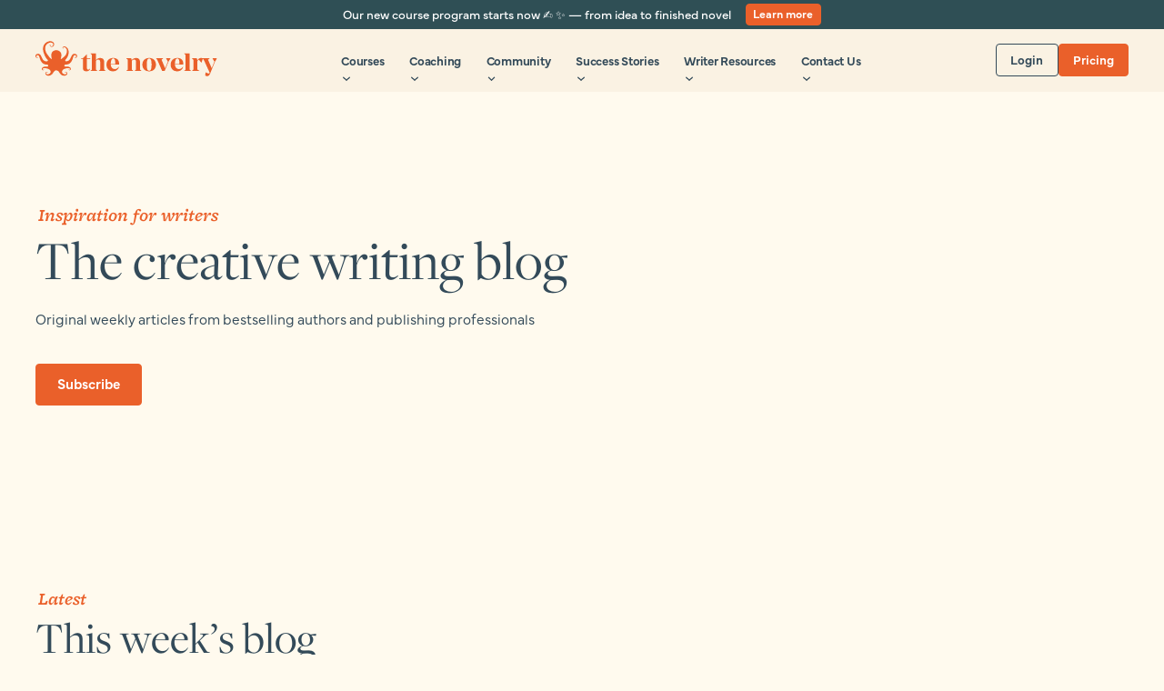

--- FILE ---
content_type: text/html; charset=utf-8
request_url: https://www.thenovelry.com/blog?page=4
body_size: 35383
content:
<!DOCTYPE html><!-- Last Published: Thu Jan 22 2026 13:10:32 GMT+0000 (Coordinated Universal Time) --><html data-wf-domain="www.thenovelry.com" data-wf-page="657cb783c3df5d1f08a387d1" data-wf-site="657cb783c3df5d1f08a38797" data-wf-intellimize-customer-id="117830820" lang="en"><head><meta charset="utf-8"/><title>The Writers Blog | The Novelry</title><meta content="The world’s #1 writing blog from the world-famous creative writing courses at The Novelry. Insider writing tips from famous authors, publishers, and literary agents to help you create, write, and edit your book." name="description"/><meta content="The Writers Blog | The Novelry" property="og:title"/><meta content="The world’s #1 writing blog from the world-famous creative writing courses at The Novelry. Insider writing tips from famous authors, publishers, and literary agents to help you create, write, and edit your book." property="og:description"/><meta content="https://cdn.prod.website-files.com/657cb783c3df5d1f08a38797/690ce647192a0b0318a5f55d_SEO%20thumbanil%2020256%20(1).png" property="og:image"/><meta content="The Writers Blog | The Novelry" property="twitter:title"/><meta content="The world’s #1 writing blog from the world-famous creative writing courses at The Novelry. Insider writing tips from famous authors, publishers, and literary agents to help you create, write, and edit your book." property="twitter:description"/><meta property="og:type" content="website"/><meta content="summary_large_image" name="twitter:card"/><meta content="width=device-width, initial-scale=1" name="viewport"/><meta content="zbH9VI2xISZnpz-zzCDfH2Ysp3PnNeqPhUw9NeSvDAc" name="google-site-verification"/><link href="https://cdn.prod.website-files.com/657cb783c3df5d1f08a38797/css/thenovelry-staging.webflow.shared.112258f34.min.css" rel="stylesheet" type="text/css" integrity="sha384-ESJY80XKtcTChP6tym0CgeU8WugTY6vxvLQDaN/HiukXH3PifBIROcKJyITUA5hB" crossorigin="anonymous"/><script src="https://use.typekit.net/zds5fod.js" type="text/javascript"></script><script type="text/javascript">try{Typekit.load();}catch(e){}</script><script type="text/javascript">!function(o,c){var n=c.documentElement,t=" w-mod-";n.className+=t+"js",("ontouchstart"in o||o.DocumentTouch&&c instanceof DocumentTouch)&&(n.className+=t+"touch")}(window,document);</script><link href="https://cdn.prod.website-files.com/657cb783c3df5d1f08a38797/66b5c915fbaee427247192fe_Untitled%20design%20(22).png" rel="shortcut icon" type="image/x-icon"/><link href="https://cdn.prod.website-files.com/657cb783c3df5d1f08a38797/657cb783c3df5d1f08a388fd_webclip-logo.png" rel="apple-touch-icon"/><link href="https://www.thenovelry.com/blog" rel="canonical"/><style>.anti-flicker, .anti-flicker * {visibility: hidden !important; opacity: 0 !important;}</style><style>[data-wf-hidden-variation], [data-wf-hidden-variation] * {
        display: none !important;
      }</style><!-- Start GCM (Google Consent Mode) -->
<script>
  window.dataLayer = window.dataLayer || [];
  function gtag() {
    dataLayer.push(arguments);
  }
  gtag("consent", "default", {
    ad_storage: "denied",
    ad_user_data: "denied",
    ad_personalization: "denied",
    analytics_storage: "denied",
    functionality_storage: "denied",
    personalization_storage: "denied",
    security_storage: "granted",
    wait_for_update: 2000
  });
  gtag("set", "ads_data_redaction", true);
  gtag("set", "url_passthrough", true);
</script>
<!-- END GCM -->

<!-- Google Tag Manager (must run immediately) -->
<script>
  (function(w,d,s,l,i){
    w[l]=w[l]||[];
    w[l].push({'gtm.start': new Date().getTime(), event:'gtm.js'});
    var f=d.getElementsByTagName(s)[0],
        j=d.createElement(s),
        dl=l!='dataLayer' ? '&l='+l : '';
    j.async=true;
    j.src='https://www.googletagmanager.com/gtm.js?id='+i+dl;
    f.parentNode.insertBefore(j,f);
  })(window,document,'script','dataLayer','GTM-MML53SKT');
</script>
<!-- End Google Tag Manager -->

<!-- Start CookieYes banner  -->
<script defer id="cookieyes" type="text/javascript" src="https://cdn-cookieyes.com/client_data/4dc762bc98e4370797045c1b/script.js"></script>
<!-- End CookieYes banner -->

<!-- Google tag (gtag.js) – controlled by CookieYes -->
<script
  defer
  type="text/plain"
  data-cookiescript="accepted"
  data-cookiecategory="analytics"
  src="https://www.googletagmanager.com/gtag/js?id=AW-854477839">
</script>

<script
  defer
  type="text/plain"
  data-cookiescript="accepted"
  data-cookiecategory="analytics">
  window.dataLayer = window.dataLayer || [];
  function gtag(){dataLayer.push(arguments);}
  gtag('js', new Date());
  gtag('config', 'AW-854477839');
</script>


<!-- Finsweet Attributes V1 -->
<!-- [Attributes by Finsweet] CMS Nest -->
<script defer src="https://cdn.jsdelivr.net/npm/@finsweet/attributes-cmsnest@1/cmsnest.js"></script>
<!-- [Attributes by Finsweet] CMS Filter -->
<script defer src="https://cdn.jsdelivr.net/npm/@finsweet/attributes-cmsfilter@1/cmsfilter.js"></script>
<!-- [Attributes by Finsweet] CMS Tabs -->
<script defer src="https://cdn.jsdelivr.net/npm/@finsweet/attributes-cmstabs@1/cmstabs.js"></script>
<!-- [Attributes by Finsweet] CMS Sort -->
<script defer src="https://cdn.jsdelivr.net/npm/@finsweet/attributes-cmssort@1/cmssort.js"></script>
<!-- [Attributes by Finsweet] CMS Load -->
<script defer src="https://cdn.jsdelivr.net/npm/@finsweet/attributes-cmsload@1/cmsload.js"></script>
<!-- [Attributes by Finsweet] Table of Contents -->
<script defer src="https://cdn.jsdelivr.net/npm/@finsweet/attributes-toc@1/toc.js"></script>
<!-- [Attributes by Finsweet] Powerful Rich Text -->
<script defer src="https://cdn.jsdelivr.net/npm/@finsweet/attributes-richtext@1/richtext.js"></script>

<style>
[tooltip]:before {
  pointer-events: none;
  opacity: 0;
  position: absolute;
  transition: opacity 0.3s ease-in-out;
  box-shadow: 0 0 12px rgba(37, 48, 83, 0.25);
}
[tooltip]:before {
  content: attr(tooltip);
  visibility: none;
  width: 90%;
  font-size: 14px;
  padding: 0.75rem 1rem;
  background: #0c4261;
  color: #fff;
  font-weight: 700;
  line-height: 19px;
  z-index: 99;
  left: 0px;
  top: 90%;
  border-radius: 0;
}
[tooltip]:hover:before {
  pointer-events: visible;
  opacity: 0.95;
  visibility: visible;
}
.pricing-toggle_inner.is-active {
  background-color: #ea602a;
}
.is-active .pricing-toggle_button {
  transform: translateX(100%);
}
.is-active .pricing-toggle_icon {
  background-color: white;
}
</style>

<!-- jetboost search blog page -->
<script defer id="jetboost-script" type="text/javascript">
  window.JETBOOST_SITE_ID = "cm1qmy52o00b80k0d5b5gap8a";
  (function(d) {
    var s = d.createElement("script");
    s.src = "https://cdn.jetboost.io/jetboost.js";
    s.async = 1;
    d.getElementsByTagName("head")[0].appendChild(s);
  })(document);
</script>

<link rel="stylesheet" href="https://cdn.jsdelivr.net/npm/swiper@11/swiper-bundle.min.css"/>

<style>
  .usps-4col_item-wrap:before {
    background-color: #6b4b6c!important;
  }

  body.no-scroll {
    overflow: hidden;
  }
  .two-blocks_card-wrap,
  .usps-2col_item-wrap,
  .usps-3col_item-wrap,
  .usps-4col_item-wrap,
  .sticky-images_content,
  .timeline_image-wrapper {
    isolation: isolate;
  }
  .usps-4col_item-wrap.modal-open {
    z-index: 10;
  }
  .usps-4col_item-wrap.modal-open .usps-4col_item {
    background-color: var(--candid-blue);
    border-radius: 2px;
    transform: scale(1.05);
  }
  .usps-4col_item-wrap.modal-open:hover img {
    opacity: 0.8;
  }
  .usp-item_modal::before {
    content: "";
    height: 2rem;
    width: 2rem;
    background-image: url("https://cdn.prod.website-files.com/64d1f16044535dec370a962c/653f8127cabfba49d4402103_x-blue.svg");
    background-position: center;
    background-repeat: no-repeat;
    background-size: 1.5rem;
    position: absolute;
    top: 0.5rem;
    right: 0.5rem;
    cursor: pointer;
  }
  .usps-2col_item:hover .button.is-white.is-link:hover,
  .usps-3col_item:hover .button.is-white.is-link:hover,
  .usps-4col_item:hover .button.is-white.is-link:hover {
    color: #ffffff;
    border-bottom-color: #ffffff;
    background-color: transparent;
    box-shadow: none;
    text-decoration: underline;
  }
  .usps-2col_item-wrap:hover::before,
  .usps-3col_item-wrap:hover::before,
  .usps-4col_item-wrap:hover::before {
    opacity: 1;
    transform: rotate(-2deg) scale(1.05);
  }
  @media screen and (max-width: 991px) {
    .usps-2col_item-wrap:hover::before,
    .usps-3col_item-wrap:hover::before,
    .usps-4col_item-wrap:hover::before {
      display: none;
    }
  }
  .swiper.three-col_testimonial_swiper {
    width: calc(100% + 2rem);
  }
  .swiper-scrollbar-drag,
  .testimonial-slider .swiper-scrollbar-drag,
  .editor-slider_swiper .swiper-scrollbar-drag,
  .is-team-slider .swiper-scrollbar-drag {
    background-color: #ea602a !important;
    position: relative !important;
    top: -1px !important;
  }
  .testimonial-slider .swiper-pagination,
  .editor-slider_swiper .swiper-pagination {
    position: relative !important;
    top: 6px !important;
  }
  .three-blocks_card-wrap,
  .testimonial-slider .swiper-slide,
  .editor-slider_swiper .swiper-slide {
    position: relative;
    isolation: isolate;
    height: auto;
  }
  .three-blocks_card-wrap:before,
  .two-blocks_card-wrap:before,
  .usps-2col_item-wrap:before,
  .usps-3col_item-wrap:before,
  .usps-4col_item-wrap:before,
  .testimonial-slider .swiper-slide::before,
  .testimonial-slider .swiper-slide::after,
  .editor-slider_swiper .swiper-slide::before,
  .editor-slider_swiper .swiper-slide::after,
  .timeline_image-wrapper::before,
  .timeline_image-wrapper::after {
    content: "";
    width: 100%;
    height: 100%;
    background-color: #f9f1e2;
    border-radius: 0.75rem;
    position: absolute;
    top: 0%;
    bottom: auto;
    left: 0%;
    right: auto;
    box-shadow: 0 2px 5px rgba(0, 0, 0, 0.05), inset 0 0 0 1px rgba(0, 0, 0, 0.1);
    opacity: 0;
    transition: transform 250ms ease-out, opacity 250ms ease-out;
  }
  .two-blocks_card-wrap:before,
  .three-blocks_card-wrap:before,
  .usps-2col_item-wrap:before,
  .usps-3col_item-wrap:before,
  .usps-4col_item-wrap:before {
    background-color: #4a6e79;
    z-index: -1;
    border-radius: 2px;
    transition-delay: 200ms;
  }
  .active .two-blocks_card-wrap:before,
  .three-blocks_card-wrap:hover:before {
    border-radius: 0.5rem;
    opacity: 0.75;
    transform: rotate(-2deg);
  }
  .testimonial-slider .swiper-slide::before,
  .editor-slider_swiper .swiper-slide::before {
    z-index: -1;
    box-shadow: 0 2px 5px rgba(0, 0, 0, 0.05), inset 0 0 0 1px rgba(0, 0, 0, 0.1);
  }
  .testimonial-slider .swiper-slide::after,
  .editor-slider_swiper .swiper-slide::after,
  .timeline_image-wrapper::after {
    z-index: -2;
    background-color: #f0e7d5;
    transition-delay: 150ms;
  }
  .testimonial-slider .swiper-slide:hover::before,
  .editor-slider_swiper .swiper-slide:hover::before,
  .timeline_image-wrapper.active::before {
    opacity: 1;
    transform: rotate(-2deg);
  }
  .testimonial-slider .swiper-slide:hover::after,
  .editor-slider_swiper .swiper-slide:hover::after,
  .timeline_image-wrapper.active::after {
    opacity: 1;
    transform: rotate(-4deg);
  }
  .team-slider .swiper-slide {
    height: 100%;
  }
  .team-prev_swiper-wide .swiper-slide,
  .reviews_swiper .swiper-slide,
  .graduates_swiper .swiper-slide,
  .submissions_swiper .swiper-slide,
  .success-stories_swiper .swiper-slide {
    height: auto;
  }
  .submissions_swiper-2 .swiper-slide {
    height: auto!important;
  }
  .footer_social-link:hover ~ .footer_social-link,
  .footer_social-link:has(~ .footer_social-link:hover) {
    opacity: 0.6;
  }
  .swiper-horizontal > .swiper-scrollbar,
  .swiper-scrollbar.swiper-scrollbar-horizontal {
    bottom: -3px;
  }

  .pullquote_name::before {
    content: "—";
    color:#0c4261;
    transform: translateY(-0.25rem);
  }

  .class-details_accordion-subtitle,
  .tabs-link_text,
  .class-details_accordion-details {
    white-space: normal;
  }
  .swiper.editor-slider_swiper {
    width: calc(100% + 2rem) !important;
  }
  .w--open .w-icon-dropdown-toggle {
    transition: transform 300ms ease-out;
    transform: rotate(180deg);
  }
  .hidden-content:after {
    content: "";
    width: 100%;
    height: 2rem;
    background: linear-gradient(to bottom, rgba(255, 255, 255, 0), white);
    position: absolute;
    bottom: 0;
    left: 0;
  }
  .hidden-content.content-open:after {
    opacity: 0;
  }
  .success-stories_link {
    display: none;
  }
  .hidden-content + .success-stories_link {
    display: block;
  }
  .logo_carousel-wrap.is-new{
    animation: marquee 20s linear infinite;
  }
  .logo-carousel_collection {
    white-space: nowrap;
    will-change: transform;
    animation: marquee-horizontal 20s linear infinite;
  }
  .logo-carousel_collection.is-logos {
    animation: marquee-horizontal2 55s linear infinite;
  }
  .logo-carousel_collection.is-reverse.is-logos {
    animation: marquee-horizontal-reverse 55s linear infinite;
  }
  .logo_carousel-item {
    width: max-content;
  }
  @keyframes marquee-horizontal {
    from {
      transform: translateX(0);
    }
    to {
      transform: translateX(calc(-100% - 4rem));
    }
  }
  @keyframes marquee-horizontal2 {
    from {
      transform: translateX(0);
    }
    to {
      transform: translateX(calc(-100% + 1rem));
    }
  }
  @keyframes marquee-horizontal-reverse {
    from {
      transform: translateX(0);
    }
    to {
      transform: translateX(calc(100% + 1rem));
    }
  }
  @keyframes marquee {
    from {
      transform: translateX(0);
    }
    to {
      transform: translateX(calc(-50% - 0.5rem));
    }
  }
  .usp-item_modal h3 {
    font-size: 2rem;
  }
  .modal-open .usp-item_overlay {
    display: flex;
  }

  .navbar_dropdown-toggle.w--open {
    color: var(--orange);
  }
  .navbar_dropdown-toggle.w--open .dropdown-icon {
    rotate: 180deg;
  }
  .navbar_component {
    transform: translateY(-0%);
    transition: all 400ms ease-out;
  }
  .scrolled-header .navbar_component {
    border-bottom: 1px solid #e2d9c8;
  }
  .hidden-header .navbar_component {
    transform: translateY(-110%);
  }
  [image-animation] {
    position: relative;
    z-index: 3;
  }
  @media screen and (min-width: 768px) {
    [image-animation].hero_img-wrap {
      position: absolute;
      z-index: 1;
    }
    [image-animation].hero_img-wrap.is-below {
      position: relative;
      z-index: 1;
    }
  }
  [image-animation] img {
    scale: 1.15;
    transition: scale 1200ms ease-out;
  }
  .w-editor [image-animation] img {
    scale: 1;
  }
  [image-animation].active img {
    scale: 1;
  }

  }
  .w-editor [small-text-animation] {
    opacity: 1;
  }

  .usps-2col_item.is-contact a {
    color: white;
  }
  .usps-2col_item.is-contact:hover a {
    color: var(--dark-slate-blue);
  }
  .contact-details a {
    color: inherit;
  }

  .w-editor h1,
  .w-editor h2,
  .w-editor .hero_content p,
  .w-editor .inner-hero_content p,
  .w-editor .hero-text-image_content p,
  .w-editor .video-hero_content-inner p,
  .w-editor .hero-cover_content-left p {
    visibility: visible;
    opacity: 1;
  }
  h1 .line,
  h2 .line,
  .hero_content p .line,
  .inner-hero_content p .line,
  p .line,
  .hero-cover_content-left p {
    overflow: hidden;
  }
  .w-editor .background-holder{
    display: none;
  }
  .newsletter-form-wrapper input::placeholder {
    color: rgba(255,255,255,0.65);
  }
  .w-editor .sticky-images_desktop-image-wrapper{
    position: relative;
    justify-content: space-around;
    height: auto;
  }
  .w-editor .sticky-images_image{
    position: relative;
  }
  .w-editor .section_hero,.w-editor .section_inner-hero{
    padding-top: 7.5rem;
  }
  .w-editor .hero_image-wrapper{
    margin-top: 4rem;
  }
  .section_pullout .padding-section-large{
    position: relative;
  }
  [popup="disable"]{
    pointer-events: none;
  }
  [popup="disable"] .button{
    display: none;
  }
  .pricing-toggle_text:first-child{
    color: var(--orange)
  }
  .pricing-toggle_text:last-child{
    color: var(--white);
  }
  .pricing-toggle_inner.is-active + .pricing-toggle_text{
    color: var(--orange);
  }
  .pricing-toggle_text:has(+ .pricing-toggle_inner.is-active){
    color: var(--white);
  }

  h2 {font-family:freight-display-pro,serif !important;}

  .pricing_list-item:hover .pricing_tooltip-icon {
    color: #0c4261;
    transition: all 0.3s ease;
  }
  .pricing_list-item .pricing_tooltip-icon:hover{
    transform: translateX(-4px);
  }
</style>

<!-- location finder in form -->
<script defer>
document.addEventListener("DOMContentLoaded", function () {
    fetch("https://ipapi.co/json/")
    .then(response => response.json())
    .then(data => {
        if (data.city && data.country_name) {
            document.getElementById("user-location").value = `${data.city}, ${data.country_name}`;
        }
    })
    .catch(error => console.error("Error fetching location:", error));
});
</script>

<script type="module"
src="https://cdn.jsdelivr.net/npm/@finsweet/attributes@2/attributes.js"
fs-list
></script>

<script type="application/ld+json">
{
  "@context": "https://schema.org",
  "@type": "Blog",
  "name": "The Novelry Blog",
  "description": "Explore writing tips, author success stories, and valuable insights into the craft of writing with The Novelry’s blog.",
  "url": "https://www.thenovelry.com/blog",
  "provider": {
    "@type": "Organization",
    "name": "The Novelry",
    "url": "https://www.thenovelry.com",
    "logo": "https://cdn.prod.website-files.com/657cb783c3df5d1f08a38797/657cb783c3df5d1f08a389c3_logoaffiliatesthenovelry.avif"
  }
}
</script>
</head><body><div class="page-wrapper"><div class="global-styles w-embed"><style>
  body {
    -webkit-font-smoothing: antialiased;
    -moz-osx-font-smoothing: grayscale;
    font-smoothing: antialiased;
    text-rendering: optimizeLegibility;
  }
  h1,h2,h3 {
    font-variant-numeric: tabular-nums;
    text-wrap: pretty;
  }
  :is(h1,h2,h3) em{
    font-style: normal;
    color: var(--orange);
  }
  .italic{
    font-style: italic!important;
  }
  body.modal-open {
    overflow: hidden;
  }
  .section_tabs,
  .overflow-clip {
    overflow: clip;
  }
  html { font-size: calc(0.7812500000000002rem + 0.20833333333333315vw); }
  @media screen and (max-width:1920px) { html { font-size: calc(0.7812499999999999rem + 0.20833333333333345vw); } }
  @media screen and (max-width:1680px) { html { font-size: calc(0.78125rem + 0.20833333333333331vw); } }
  @media screen and (max-width:1440px) { html { font-size: calc(0.9219237773152965rem + 0.052029136316337155vw); } }
  @media screen and (max-width:479px) { html { font-size: 0.9375rem; } }
  *[tabindex]:focus-visible,
  input[type="file"]:focus-visible {
    outline: 0.125rem solid #4d65ff;
    outline-offset: 0.125rem;
  }
  .w-richtext > :not(div):first-child, .w-richtext > div:first-child > :first-child {
    margin-top: 0 !important;
  }
  .w-richtext>:last-child, .w-richtext ol li:last-child, .w-richtext ul li:last-child {
    margin-bottom: 0 !important;
  }
  .pointer-events-off {
    pointer-events: none;
  }
  .pointer-events-on {
    pointer-events: auto;
  }
  .container-medium,.container-small, .container-large {
    margin-right: auto !important;
    margin-left: auto !important;
  }
  .text-style-3lines {
    display: -webkit-box;
    overflow: hidden;
    -webkit-line-clamp: 3;
    -webkit-box-orient: vertical;
  }
  .text-style-2lines {
    display: -webkit-box;
    overflow: hidden;
    -webkit-line-clamp: 2;
    -webkit-box-orient: vertical;
  }
  .display-inlineflex {
    display: inline-flex;
  }
  .hide {
    display: none !important;
  }

  @media screen and (max-width: 991px) {
    .hide, .hide-tablet {
      display: none !important;
    }
  }
  @media screen and (max-width: 767px) {
    .hide-mobile-landscape{
      display: none !important;
    }
  }
  @media screen and (max-width: 479px) {
    .hide-mobile{
      display: none !important;
    }
  }
  .margin-0 {
    margin: 0rem !important;
  }

  .padding-0 {
    padding: 0rem !important;
  }
  .margin-top {
    margin-right: 0rem !important;
    margin-bottom: 0rem !important;
    margin-left: 0rem !important;
  }
  .padding-top {
    padding-right: 0rem !important;
    padding-bottom: 0rem !important;
    padding-left: 0rem !important;
  }
  .margin-right {
    margin-top: 0rem !important;
    margin-bottom: 0rem !important;
    margin-left: 0rem !important;
  }
  .padding-right {
    padding-top: 0rem !important;
    padding-bottom: 0rem !important;
    padding-left: 0rem !important;
  }
  .margin-bottom {
    margin-top: 0rem !important;
    margin-right: 0rem !important;
    margin-left: 0rem !important;
  }
  .padding-bottom {
    padding-top: 0rem !important;
    padding-right: 0rem !important;
    padding-left: 0rem !important;
  }
  .margin-left {
    margin-top: 0rem !important;
    margin-right: 0rem !important;
    margin-bottom: 0rem !important;
  }
  .padding-left {
    padding-top: 0rem !important;
    padding-right: 0rem !important;
    padding-bottom: 0rem !important;
  }
  .margin-horizontal {
    margin-top: 0rem !important;
    margin-bottom: 0rem !important;
  }
  .padding-horizontal {
    padding-top: 0rem !important;
    padding-bottom: 0rem !important;
  }
  .margin-vertical {
    margin-right: 0rem !important;
    margin-left: 0rem !important;
  }
  .padding-vertical {
    padding-right: 0rem !important;
    padding-left: 0rem !important;
  }
  .logo-marquee:before,.logo-marquee:after{
    content: "";
    position: absolute;
    z-index: 2;
    top: 0;
    left: 0;
    width: 7rem;
    height: 100%;
    background: rgb(255,250,238);
    background: linear-gradient(90deg, rgba(255,250,238,1) 20%, rgba(255,250,238,0) 100%);
  }
  @media screen and (max-width: 767px) {
    .logo-marquee:before,.logo-marquee:after{
      width: 3rem;
    }
  }
  .logo-marquee:after{
    left: auto;
    right: 0;
    background: linear-gradient(-90deg, rgba(255,250,238,1) 20%, rgba(255,250,238,0) 100%);
  }
  .aspect1-1,.sticky-images_image img,.testimonial-card_image,.reviews_details-left,.featured-reviews_img{
    aspect-ratio: 1/1;
  }
  .aspect3-2,.product-cards_image{
    aspect-ratio: 3/2;
  }
  .image-hero_wrap{
    aspect-ratio: 16/9;
  }
  .overflow-clip{
    overflow: clip;
  }
  .button-next img,.button-prev img{
  	aspect-ratio: 1/1;
  }
  .boxed-tabs_box,.text-image-boxed,.video-text_grid{
    background-blend-mode: multiply;
  }
  .boxed-tabs_link, .boxed-tabs_accordion-item, .tabs_accordion-item,.input.is-text, .textarea.is-contact{
    border-image-source: url("https://cdn.prod.website-files.com/64d1f16044535dec370a962c/64f6ebcc81f2e89ddfde5380_tab-border.svg");
    border-bottom: 3px solid;
    border-image-slice: 9;
    border-image-repeat: round;
  }
  .borderline{
    position: relative;
    width: 100%;
    height: 6px;
  }
  .borderline::after{
    content:"";
    position: absolute;
    top: 0;
    left: 0;
    width: 100%;
    height: 6px;
    background-image: url("https://cdn.prod.website-files.com/64d1f16044535dec370a962c/64f741b4248e0832bb56d95f_borderline.svg");
    background-repeat: no-repeat;
    background-size: 100%;
  }
  .borderline.is-light::after{
    background-image: url("https://cdn.prod.website-files.com/64d1f16044535dec370a962c/64f87eccd5f596d5ae0d1d96_Vector.svg");
  }
  .why_header::after{
    content:"";
    position: absolute;
    top: 100%;
    left: 0;
    width: 100%;
    height: 4px;
    background-image: url("https://cdn.prod.website-files.com/64d1f16044535dec370a962c/64f741b4248e0832bb56d95f_borderline.svg");
    background-repeat: no-repeat;
    background-size: 100%;
  }
  .text-underline::after{
    content: "";
    position: absolute;
    bottom: 0rem;
    left: 0;
    width: 100%;
    height: 6px;
    background-image: url('https://cdn.prod.website-files.com/64d1f16044535dec370a962c/64f744975d8950c6ec71b6dc_text-underline.svg');
    background-repeat: no-repeat;
    background-size: 100%;
  }
  .text-underline-white::after{
    content: "";
    position: absolute;
    bottom: 0rem;
    left: 0;
    width: 100%;
    height: 6px;
    background-image: url('https://cdn.prod.website-files.com/657cb783c3df5d1f08a38797/66b5cf609e966b89b73f6d4d_white%20line.svg');
    background-repeat: no-repeat;
    background-size: 100%;
  }
  .highlights-5col_item:last-child{
    border-right: none;
  }
  .cards_image.is-team{
    aspect-ratio: 3/5;
  }
  .blog-richtext ul li::marker, .inline-rich-text ul li::marker {
    color: var(--orange);
  }
  .hero_image-overlay{
    pointer-events: none;
  }
  .invert{
    filter: invert(1);
    opacity: 0.75;
  }
  [bg-color="cream"] {
    background-color: var(--cream);
  }
  [bg-color="dark-cream"] {
    background-image: url("https://cdn.prod.website-files.com/657cb783c3df5d1f08a38797/657cb783c3df5d1f08a38952_64f7b04409d100c9e61936e7_150-90-5.webp");
    background-position: 0 0;
    background-size: 75px;
    background-color: var(--dark-cream);
  }
  [bg-color="candid-blue"] {
    background-color: var(--candid-blue);
    color: var(--white);
  }
  [bg-color="dark-slate-blue"] {
    background-color: var(--dark-slate-blue);
    color: var(--white);
    background-image: none;
  }

  @keyframes button-pulse {
    0% {
      scale: 0 0;
      opacity: 1;
    }
    100% {
      scale: 1.15, 1.15;
      opacity: 0;
    }
  }
  .w-tabs:before, .w-tabs:after {
    display: none!important;
  }
  .swiper-slide.is-team.swiper-slide-visible {
    opacity: 1;
  }
  .tocitem {
    opacity: 1;
    color: var(--text-black);
    border-bottom: 1px solid rgba(174,174,174,.5);
    padding-top: .5rem;
    padding-bottom: .5rem;
    padding-left: .5rem;
    font-size: 1rem;
    font-weight: 400;
    text-decoration: none;
    transition: border .25s ease-out,color .25s ease-out;
    display: block
  }

  .tocitem.is-policies {
    padding-top: .25rem;
    padding-bottom: .25rem;
    font-size: .875rem
  }

  .tocitem.active {
    border-bottom-color: var(--orange);
    color: var(--orange)
  }

  .tocitem._w--current {
    color: var(--text-black);
    border-bottom-color: rgba(174,174,174,.51)
  }
  @media screen and (min-width: 992px) {
    .blog-details_inner:hover .blog_author_tooltip_wrap{
      display: flex;
    }
  }

  :is([class*="u-trim-text"])::before {
    content: "";
    display: table;
    margin-bottom: calc(-0.5lh + 0.46em);
  }
  :is([class*="u-trim-text"])::after {
    content: "";
    display: table;
    margin-bottom: calc(-0.5lh + 0.26em);
  }
  .savings-tag:after{
  content: '';
  position: absolute;
  top: -50%;
  right: -50%;
  bottom: -50%;
  left: -50%;
  background: linear-gradient(to bottom, rgba(229, 172, 142, 0), rgba(255,255,255,0.5) 50%, rgba(229, 172, 142, 0));
  transform: rotateZ(60deg) translate(-5em, 7.5em);
  animation: sheen 4s infinite;
}
/*This activates the sheen once the button has been hovered*/
.savings-tag:hover::after, button:focus::after {
  animation: sheen 4s infinite;
}
@keyframes sheen {
  40%,100% {
    transform: rotateZ(60deg) translate(1em, -9em);
  }
}
.gold-icon{
	background-size: 180%;
	animation: MoveBackgroundPosition 4.5s ease-in-out infinite;
  -webkit-mask-image: url("https://cdn.prod.website-files.com/657cb783c3df5d1f08a38797/67f51b3e058aa2987dc41281_firework.svg");
  mask-image: url("https://cdn.prod.website-files.com/657cb783c3df5d1f08a38797/67f51b3e058aa2987dc41281_firework.svg");
  mask-repeat: no-repeat;
  mask-size: 100%;
  -webkit-mask-size: 100%;
}

@keyframes MoveBackgroundPosition { 
  0% {
      background-position: 0% 50%
  }
  
  50% {
    background-position: 100% 50%
  }
  
  100% {
    background-position: 0% 50%
  }
}
.swiper-pagination-progressbar .swiper-pagination-progressbar-fill{
	background-color: var(--orange);
}	
.visually-hidden{
  border: 0;
  clip: rect(0 0 0 0);
  height: 1px;
  margin: -1px;
  overflow: hidden;
  padding: 0;
  position: absolute;
  width: 1px;
}
.voting-gallery_card:hover h3{
	color: var(--orange);
}
.is-prize-form::placeholder {
  color: color-mix(in srgb, currentColor 70%, transparent);
}
.is-prize-form::-webkit-input-placeholder { /* Chrome/Opera/Safari */
  color: color-mix(in srgb, currentColor 70%, transparent);
}
.is-prize-form::-moz-placeholder { /* Firefox 19+ */
  color: color-mix(in srgb, currentColor 70%, transparent);
}
.is-prize-form:-ms-input-placeholder { /* IE 10+ */
  color: color-mix(in srgb, currentColor 70%, transparent);
}
:-moz-placeholder { /* Firefox 18- */
  color: color-mix(in srgb, currentColor 70%, transparent);
}
</style></div><div Background="" class="message-bar"><div class="collection-list-wrapper-3 w-dyn-list"><div role="list" class="w-dyn-items"><div data-banner="new-program" style="background-color:#2f4f55" role="listitem" class="w-dyn-item"><div class="padding-global"><div class="container-large"><div class="message-bar_inner"><div style="color:white" class="countdown-ui">Our new course program starts now ✍️ ✨ — from idea to finished novel</div><a href="https://www.thenovelry.com/courses/the-finished-novel-course" class="button is-message-bar w-button">Learn more</a></div></div></div></div></div></div><div class="w-dyn-list"><div class="welcome-banner-off w-dyn-empty"><div>No items found.</div></div></div></div><div data-animation="default" class="navbar_component w-nav" data-easing2="ease" fs-scrolldisable-element="smart-nav" data-easing="ease" data-collapse="medium" data-w-id="54affaab-39d0-f777-83f2-78f10e50187f" role="banner" data-duration="400"><div class="navbar_container"><a href="/" class="navbar_logo-link w-nav-brand"><img src="https://cdn.prod.website-files.com/657cb783c3df5d1f08a38797/657cb783c3df5d1f08a387b8_novelry-logo.svg" loading="lazy" width="226" height="43" alt="The Novelry Logo" class="navbar_logo"/></a><nav role="navigation" class="navbar_menu is-page-height-tablet w-nav-menu"><div data-hover="true" data-delay="50" data-w-id="54affaab-39d0-f777-83f2-78f10e50188a" class="navbar_menu-dropdown w-dropdown"><div class="navbar_dropdown-toggle w-dropdown-toggle"><div class="dropdown-icon w-embed"><svg width=" 100%" height=" 100%" viewBox="0 0 16 16" fill="none" xmlns="http://www.w3.org/2000/svg">
<path fill-rule="evenodd" clip-rule="evenodd" d="M2.55806 6.29544C2.46043 6.19781 2.46043 6.03952 2.55806 5.94189L3.44195 5.058C3.53958 4.96037 3.69787 4.96037 3.7955 5.058L8.00001 9.26251L12.2045 5.058C12.3021 4.96037 12.4604 4.96037 12.5581 5.058L13.4419 5.94189C13.5396 6.03952 13.5396 6.19781 13.4419 6.29544L8.17678 11.5606C8.07915 11.6582 7.92086 11.6582 7.82323 11.5606L2.55806 6.29544Z" fill="currentColor"/>
</svg></div><div class="nav-text">Courses</div></div><nav class="navbar_dropdown-list w-dropdown-list"><div class="navbar_dropdown-inner is-community"><div class="navbar_dropdown-left is-community"><div class="navbar_dropdown-col1"><div class="navbar_dropdown-col-title"><div>Courses</div></div><div class="navbar_dropdown-links"><a href="/courses/the-big-idea" class="navbar_dropdown-link-item w-inline-block"><div class="navbar_dropdown-link-inner"><div class="navbar_dropdown-link-title">The Big Idea </div><div class="navbar_dropdown-link-desc">From idea to outline</div></div></a><a href="/courses/the-big-write" class="navbar_dropdown-link-item w-inline-block"><div class="navbar_dropdown-link-inner"><div class="navbar_dropdown-link-title">The Big Write</div><div class="navbar_dropdown-link-desc">Write your novel</div></div></a><a href="/courses/the-big-edit" class="navbar_dropdown-link-item w-inline-block"><div class="navbar_dropdown-link-inner"><div class="navbar_dropdown-link-title">The Big Edit</div><div class="navbar_dropdown-link-desc">Edit and polish your novel </div></div></a></div><div class="buttons-wrap"><a href="/which-course" class="button is-link w-button">Which course?</a></div></div></div><div class="navbar_dropdown-right fnc"><div class="navbar_dropdown-col1 smaller-spacing fnc"><div class="navbar_dropdown-links no-grid fnc"><a href="/courses/the-finished-novel-course" class="navbar_dropdown-link-item has-image is-course w-inline-block"><div class="navbar_dropdown-link-image-wrap is-fnc"><img src="https://cdn.prod.website-files.com/657cb783c3df5d1f08a38797/65d5be91b908c0453cc57328_657cb783c3df5d1f08a388bb_finished-novel-small-p-1600.avif" loading="lazy" sizes="100vw" srcset="https://cdn.prod.website-files.com/657cb783c3df5d1f08a38797/65d5be91b908c0453cc57328_657cb783c3df5d1f08a388bb_finished-novel-small-p-1600-p-500.avif 500w, https://cdn.prod.website-files.com/657cb783c3df5d1f08a38797/65d5be91b908c0453cc57328_657cb783c3df5d1f08a388bb_finished-novel-small-p-1600-p-800.avif 800w, https://cdn.prod.website-files.com/657cb783c3df5d1f08a38797/65d5be91b908c0453cc57328_657cb783c3df5d1f08a388bb_finished-novel-small-p-1600.avif 1600w" alt="book writ" class="navbar_dropdown-link_image"/></div><div class="navbar_dropdown-link-inner"><div id="w-node-a9283fb4-c593-fa3f-e33f-2af9810ec521-0e50187f" class="savings-tag is-highlights is-menu"><div class="savings-tag_price"><div class="savings-tag_eyebrow">Save over</div><div class="savings-tag_price is-uk">£1000</div><div class="savings-tag_price is-us">$1000</div></div></div><div class="padding-bottom padding-xsmall"></div><div class="navbar_dropdown-link-title">The Finished Novel Course</div><div class="navbar_dropdown-link-desc">A start-to-finish fiction writing program with hands-on help from blank page to book deal</div><div class="buttons-wrap"><div class="button is-link">Learn more</div></div></div></a><div class="menu-details_divider"></div><a href="/courses/the-ultimate-manuscript-assessment" class="navbar_dropdown-link-item w-inline-block"><div class="navbar_dropdown-link-inner"><div class="navbar_dropdown-link-title">The Ultimate Manuscript Assessment</div><div class="navbar_dropdown-link-desc">A comprehensive appraisal with Big Five editors</div></div></a></div></div></div></div></nav></div><div data-hover="true" data-delay="50" class="navbar_menu-dropdown w-dropdown"><div class="navbar_dropdown-toggle w-dropdown-toggle"><div class="dropdown-icon w-embed"><svg width=" 100%" height=" 100%" viewBox="0 0 16 16" fill="none" xmlns="http://www.w3.org/2000/svg">
<path fill-rule="evenodd" clip-rule="evenodd" d="M2.55806 6.29544C2.46043 6.19781 2.46043 6.03952 2.55806 5.94189L3.44195 5.058C3.53958 4.96037 3.69787 4.96037 3.7955 5.058L8.00001 9.26251L12.2045 5.058C12.3021 4.96037 12.4604 4.96037 12.5581 5.058L13.4419 5.94189C13.5396 6.03952 13.5396 6.19781 13.4419 6.29544L8.17678 11.5606C8.07915 11.6582 7.92086 11.6582 7.82323 11.5606L2.55806 6.29544Z" fill="currentColor"/>
</svg></div><div class="nav-text">Coaching</div></div><nav class="navbar_dropdown-list w-dropdown-list"><div class="navbar_dropdown-inner"><div class="navbar_dropdown-left"><div class="navbar_dropdown-col1"><div class="navbar_dropdown-col-title"><div>Coaching</div></div><div class="navbar_dropdown-links"><a href="/writer-coaching" class="navbar_dropdown-link-item w-inline-block"><div class="navbar_dropdown-link-inner"><div class="navbar_dropdown-link-title">Writer Coaching</div></div></a><a href="/book-editors" class="navbar_dropdown-link-item w-inline-block"><div class="navbar_dropdown-link-inner"><div class="navbar_dropdown-link-title">Book Editors</div></div></a><a href="/louise-dean" class="navbar_dropdown-link-item w-inline-block"><div class="navbar_dropdown-link-inner"><div class="navbar_dropdown-link-title">Louise Dean, Founder</div></div></a><a href="/meet-the-team" class="navbar_dropdown-link-item w-inline-block"><div class="navbar_dropdown-link-inner"><div class="navbar_dropdown-link-title">Meet the Team</div></div></a></div></div><div class="navbar_dropdown-col2"><div class="navbar_dropdown-col-title"><div>Genres</div></div><div class="navbar_dropdown-links"><a href="/genres/writing-children-and-young-adult-fiction" class="navbar_dropdown-link-item w-inline-block"><div class="navbar_dropdown-link-inner"><div class="navbar_dropdown-link-title">Children’s &amp; Young Adult Fiction</div></div></a><a href="/genres/contemporary-fiction" class="navbar_dropdown-link-item w-inline-block"><div class="navbar_dropdown-link-inner"><div class="navbar_dropdown-link-title">Contemporary &amp; Women’s Fiction</div></div></a><a href="/genres/writing-crime-and-suspense" class="navbar_dropdown-link-item w-inline-block"><div class="navbar_dropdown-link-inner"><div class="navbar_dropdown-link-title">Crime &amp; Suspense</div></div></a><a href="/genres/writing-fantasy-and-science-fiction" class="navbar_dropdown-link-item w-inline-block"><div class="navbar_dropdown-link-inner"><div class="navbar_dropdown-link-title">Fantasy &amp; Science Fiction</div></div></a><a href="/genres/writing-historical-fiction" class="navbar_dropdown-link-item w-inline-block"><div class="navbar_dropdown-link-inner"><div class="navbar_dropdown-link-title">Historical Fiction</div></div></a><a href="/genres/writing-literary-fiction" class="navbar_dropdown-link-item w-inline-block"><div class="navbar_dropdown-link-inner"><div class="navbar_dropdown-link-title">Literary Fiction</div></div></a><a href="/genres/writing-romance" class="navbar_dropdown-link-item w-inline-block"><div class="navbar_dropdown-link-inner"><div class="navbar_dropdown-link-title">Romance</div></div></a><a href="/genres/writing-a-memoir" class="navbar_dropdown-link-item w-inline-block"><div class="navbar_dropdown-link-inner"><div class="navbar_dropdown-link-title">Memoir</div></div></a></div></div></div><div class="navbar_dropdown-right hide-tablet"><div class="navbar_dropdown-col1"><div data-current="Tab 1" data-easing="ease" data-duration-in="300" data-duration-out="100" class="navbar-tabs w-tabs"><div class="navbar-tabs-menu w-tab-menu"><a data-w-tab="Tab 1" class="navbar-tabs-link w-inline-block w-tab-link w--current"><div>Coaches</div></a><a data-w-tab="Tab 2" class="navbar-tabs-link w-inline-block w-tab-link"><div>Editors</div></a><a data-w-tab="Tab 3" class="navbar-tabs-link w-inline-block w-tab-link"><div>Our Founder</div></a></div><div class="navbar-tabs-content w-tab-content"><div data-w-tab="Tab 1" class="navbar-tabs-content-block w-tab-pane w--tab-active"><div class="w-dyn-list"><div role="list" class="navbar-tabs_team-list w-dyn-items"><div role="listitem" class="w-dyn-item"><a href="/team/dhonielle-clayton" class="navbar_dropdown-link-item is-team w-inline-block"><div class="navbar_dropdown-link-image-wrap"><img loading="lazy" src="https://cdn.prod.website-files.com/657cb783c3df5d1f08a3879c/6894ac9c6f6cf9994bd632c6_Dhonielle%20Clayton%20Author%20Coach.avif" alt="" sizes="100vw" srcset="https://cdn.prod.website-files.com/657cb783c3df5d1f08a3879c/6894ac9c6f6cf9994bd632c6_Dhonielle%20Clayton%20Author%20Coach-p-500.avif 500w, https://cdn.prod.website-files.com/657cb783c3df5d1f08a3879c/6894ac9c6f6cf9994bd632c6_Dhonielle%20Clayton%20Author%20Coach.avif 900w" class="navbar_dropdown-link_image"/></div><div class="navbar_dropdown-link-inner"><div class="navbar_dropdown-link-title">Dhonielle Clayton</div><div class="navbar_dropdown-link-desc">Writing Coach</div></div></a></div><div role="listitem" class="w-dyn-item"><a href="/team/urban-waite" class="navbar_dropdown-link-item is-team w-inline-block"><div class="navbar_dropdown-link-image-wrap"><img loading="lazy" src="https://cdn.prod.website-files.com/657cb783c3df5d1f08a3879c/669f5688fdf69afd4ff3b967_Urban-_2_%20(1).avif" alt="" sizes="100vw" srcset="https://cdn.prod.website-files.com/657cb783c3df5d1f08a3879c/669f5688fdf69afd4ff3b967_Urban-_2_%20(1)-p-500.avif 500w, https://cdn.prod.website-files.com/657cb783c3df5d1f08a3879c/669f5688fdf69afd4ff3b967_Urban-_2_%20(1).avif 900w" class="navbar_dropdown-link_image"/></div><div class="navbar_dropdown-link-inner"><div class="navbar_dropdown-link-title">Urban Waite</div><div class="navbar_dropdown-link-desc">Writing Coach</div></div></a></div><div role="listitem" class="w-dyn-item"><a href="/team/colleen-oakley" class="navbar_dropdown-link-item is-team w-inline-block"><div class="navbar_dropdown-link-image-wrap"><img loading="lazy" src="https://cdn.prod.website-files.com/657cb783c3df5d1f08a3879c/669fc55fbeb35671ea2a1e42_Team-Photos-Webflow-_4_%20(1).avif" alt="" sizes="100vw" srcset="https://cdn.prod.website-files.com/657cb783c3df5d1f08a3879c/669fc55fbeb35671ea2a1e42_Team-Photos-Webflow-_4_%20(1)-p-500.avif 500w, https://cdn.prod.website-files.com/657cb783c3df5d1f08a3879c/669fc55fbeb35671ea2a1e42_Team-Photos-Webflow-_4_%20(1).avif 900w" class="navbar_dropdown-link_image"/></div><div class="navbar_dropdown-link-inner"><div class="navbar_dropdown-link-title">Colleen Oakley </div><div class="navbar_dropdown-link-desc">Writing Coach</div></div></a></div></div></div><div class="spacer-xsmall"></div><div class="buttons-wrap"><a href="/writer-coaching" class="button is-link w-button">See more</a></div></div><div data-w-tab="Tab 2" class="navbar-tabs-content-block w-tab-pane"><div class="w-dyn-list"><div role="list" class="navbar-tabs_team-list w-dyn-items"><div role="listitem" class="w-dyn-item"><a href="/team/josie-humber" class="navbar_dropdown-link-item is-team w-inline-block"><div class="navbar_dropdown-link-image-wrap"><img loading="lazy" src="https://cdn.prod.website-files.com/657cb783c3df5d1f08a3879c/657cb783c3df5d1f08a391e7_Josie.avif" alt="" sizes="100vw" srcset="https://cdn.prod.website-files.com/657cb783c3df5d1f08a3879c/657cb783c3df5d1f08a391e7_Josie-p-500.avif 500w, https://cdn.prod.website-files.com/657cb783c3df5d1f08a3879c/657cb783c3df5d1f08a391e7_Josie.avif 900w" class="navbar_dropdown-link_image"/></div><div class="navbar_dropdown-link-inner"><div class="navbar_dropdown-link-title">Josie Humber</div><div class="navbar_dropdown-link-desc">Editor</div></div></a></div><div role="listitem" class="w-dyn-item"><a href="/team/emily-kitchin" class="navbar_dropdown-link-item is-team w-inline-block"><div class="navbar_dropdown-link-image-wrap"><img loading="lazy" src="https://cdn.prod.website-files.com/657cb783c3df5d1f08a3879c/65f5dcbda72833a507ae5719_Emily-Kitchin.avif" alt="" sizes="100vw" srcset="https://cdn.prod.website-files.com/657cb783c3df5d1f08a3879c/65f5dcbda72833a507ae5719_Emily-Kitchin-p-500.avif 500w, https://cdn.prod.website-files.com/657cb783c3df5d1f08a3879c/65f5dcbda72833a507ae5719_Emily-Kitchin.avif 900w" class="navbar_dropdown-link_image"/></div><div class="navbar_dropdown-link-inner"><div class="navbar_dropdown-link-title">Emily Kitchin</div><div class="navbar_dropdown-link-desc">Editor</div></div></a></div><div role="listitem" class="w-dyn-item"><a href="/team/craig-leyenaar" class="navbar_dropdown-link-item is-team w-inline-block"><div class="navbar_dropdown-link-image-wrap"><img loading="lazy" src="https://cdn.prod.website-files.com/657cb783c3df5d1f08a3879c/657cb783c3df5d1f08a391e5_Craig.avif" alt="" sizes="100vw" srcset="https://cdn.prod.website-files.com/657cb783c3df5d1f08a3879c/657cb783c3df5d1f08a391e5_Craig-p-500.avif 500w, https://cdn.prod.website-files.com/657cb783c3df5d1f08a3879c/657cb783c3df5d1f08a391e5_Craig.avif 900w" class="navbar_dropdown-link_image"/></div><div class="navbar_dropdown-link-inner"><div class="navbar_dropdown-link-title">Craig Leyenaar</div><div class="navbar_dropdown-link-desc">Editor</div></div></a></div></div></div><div class="spacer-xsmall"></div><div class="buttons-wrap"><a href="/book-editors" class="button is-link w-button">See more</a></div></div><div data-w-tab="Tab 3" class="navbar-tabs-content-block w-tab-pane"><a href="/louise-dean" class="navbar_dropdown-link-item is-team w-inline-block"><div class="navbar_dropdown-link-image-wrap"><img sizes="100vw" srcset="https://cdn.prod.website-files.com/657cb783c3df5d1f08a38797/657cb783c3df5d1f08a388d2_louise-dean-p-500.avif 500w, https://cdn.prod.website-files.com/657cb783c3df5d1f08a38797/657cb783c3df5d1f08a388d2_louise-dean-p-800.avif 800w, https://cdn.prod.website-files.com/657cb783c3df5d1f08a38797/657cb783c3df5d1f08a388d2_louise-dean.avif 1200w" alt="Louise Dean of The Novelry headshot" src="https://cdn.prod.website-files.com/657cb783c3df5d1f08a38797/657cb783c3df5d1f08a388d2_louise-dean.avif" loading="lazy" class="navbar_dropdown-link_image"/></div><div class="navbar_dropdown-link-inner"><div class="navbar_dropdown-link-title">Louise Dean</div><div class="navbar_dropdown-link-desc">Founder</div></div></a></div></div></div></div></div></div></nav></div><div data-hover="true" data-delay="50" class="navbar_menu-dropdown w-dropdown"><div class="navbar_dropdown-toggle w-dropdown-toggle"><div class="dropdown-icon w-embed"><svg width=" 100%" height=" 100%" viewBox="0 0 16 16" fill="none" xmlns="http://www.w3.org/2000/svg">
<path fill-rule="evenodd" clip-rule="evenodd" d="M2.55806 6.29544C2.46043 6.19781 2.46043 6.03952 2.55806 5.94189L3.44195 5.058C3.53958 4.96037 3.69787 4.96037 3.7955 5.058L8.00001 9.26251L12.2045 5.058C12.3021 4.96037 12.4604 4.96037 12.5581 5.058L13.4419 5.94189C13.5396 6.03952 13.5396 6.19781 13.4419 6.29544L8.17678 11.5606C8.07915 11.6582 7.92086 11.6582 7.82323 11.5606L2.55806 6.29544Z" fill="currentColor"/>
</svg></div><div class="nav-text">Community</div></div><nav class="navbar_dropdown-list w-dropdown-list"><div class="navbar_dropdown-inner is-community"><div class="navbar_dropdown-left is-community"><div class="navbar_dropdown-col1"><div class="navbar_dropdown-col-title"><div>Community</div></div><div class="navbar_dropdown-links"><a href="/community" class="navbar_dropdown-link-item w-inline-block"><div class="navbar_dropdown-link-inner"><div class="navbar_dropdown-link-title">Community</div></div></a><a href="/writing-workshops" class="navbar_dropdown-link-item w-inline-block"><div class="navbar_dropdown-link-inner"><div class="navbar_dropdown-link-title">Workshops &amp; Events</div></div></a><a href="/literary-agents" class="navbar_dropdown-link-item w-inline-block"><div class="navbar_dropdown-link-inner"><div class="navbar_dropdown-link-title">Literary Agents</div></div></a><a href="/our-story" class="navbar_dropdown-link-item w-inline-block"><div class="navbar_dropdown-link-inner"><div class="navbar_dropdown-link-title">Our Story</div></div></a></div></div></div><div class="navbar_dropdown-right hide-tablet"><div class="navbar_dropdown-col1"><div class="navbar_dropdown-col-title"><div>Some of our partner literary agencies</div></div><div class="navbar_dropdown-content"><div class="_4col-grid_cards"><div class="_4col-grid_card"><div class="nav-agency-logo"><img src="https://cdn.prod.website-files.com/657cb783c3df5d1f08a38797/67adc62f018bbc6fb212dd4e_66d0850e6731cdbcd784701c_CAA%20website.avif" loading="lazy" alt="Creative Artists Agency"/></div></div><div class="_4col-grid_card"><div class="nav-agency-logo"><img src="https://cdn.prod.website-files.com/657cb783c3df5d1f08a38797/67adc73ead184080e248d295_Literary_Agents_WME.avif" loading="lazy" alt="WME"/></div></div><div class="_4col-grid_card"><div class="nav-agency-logo"><img src="https://cdn.prod.website-files.com/657cb783c3df5d1f08a38797/67adc6505e9677c703bcd895_657cb783c3df5d1f08a39230_Literary%20Agents%20Website%20(3).avif" loading="lazy" alt="United Agents"/></div></div><div class="_4col-grid_card"><div class="nav-agency-logo"><img src="https://cdn.prod.website-files.com/657cb783c3df5d1f08a38797/67adc650932bedcef8b88d5e_657cb783c3df5d1f08a390dd_64e5d1c16723a766a0297790_ev9Zje1tQQiFAke7d1xN_12_A.M.Heath.avif" loading="lazy" alt="AMH Literary Agents"/></div></div><div class="_4col-grid_card"><div class="nav-agency-logo"><img src="https://cdn.prod.website-files.com/657cb783c3df5d1f08a38797/67adc650a738134c96b30c3a_657cb783c3df5d1f08a3922d_Literary%20Agents%20Website%20(1).avif" loading="lazy" alt="TBG"/></div></div><div class="_4col-grid_card"><div class="nav-agency-logo"><img src="https://cdn.prod.website-files.com/657cb783c3df5d1f08a38797/67adc650344e42d223d1c737_657cb783c3df5d1f08a390d4_64e5d1b24bd7c97870665953_CJl0fKUSnuJBhSPQfrgz_01_Madeleine-Milburn.avif" loading="lazy" alt="Madeleine Milburn"/></div></div><div class="_4col-grid_card"><div class="nav-agency-logo"><img src="https://cdn.prod.website-files.com/657cb783c3df5d1f08a38797/67adc73e62aa60e6ddaf9536_Mushens-Entertainment.avif" loading="lazy" alt="Mushens Entertainment"/></div></div><div class="_4col-grid_card"><div class="nav-agency-logo"><img src="https://cdn.prod.website-files.com/657cb783c3df5d1f08a38797/67adc6507403f8fe57c5bf22_657cb783c3df5d1f08a390d1_David-Higham.avif" loading="lazy" alt="David Higham"/></div></div></div></div><div class="buttons-wrap"><a href="/literary-agents" class="button is-link w-button">See more</a></div></div></div></div></nav></div><a href="/pricing" class="navbar_link hide">Pricing</a><div data-hover="true" data-delay="50" class="navbar_menu-dropdown w-dropdown"><div class="navbar_dropdown-toggle w-dropdown-toggle"><div class="dropdown-icon w-embed"><svg width=" 100%" height=" 100%" viewBox="0 0 16 16" fill="none" xmlns="http://www.w3.org/2000/svg">
<path fill-rule="evenodd" clip-rule="evenodd" d="M2.55806 6.29544C2.46043 6.19781 2.46043 6.03952 2.55806 5.94189L3.44195 5.058C3.53958 4.96037 3.69787 4.96037 3.7955 5.058L8.00001 9.26251L12.2045 5.058C12.3021 4.96037 12.4604 4.96037 12.5581 5.058L13.4419 5.94189C13.5396 6.03952 13.5396 6.19781 13.4419 6.29544L8.17678 11.5606C8.07915 11.6582 7.92086 11.6582 7.82323 11.5606L2.55806 6.29544Z" fill="currentColor"/>
</svg></div><div class="nav-text">Success Stories</div></div><nav class="navbar_dropdown-list w-dropdown-list"><div class="navbar_dropdown-inner is-community"><div class="navbar_dropdown-left is-community"><div class="navbar_dropdown-col1"><div class="navbar_dropdown-col-title"><div>How It Works</div></div><div class="navbar_dropdown-links"><a href="/success-stories" class="navbar_dropdown-link-item w-inline-block"><div class="navbar_dropdown-link-inner"><div class="navbar_dropdown-link-title">Success Stories</div></div></a><a href="/reviews" class="navbar_dropdown-link-item w-inline-block"><div class="navbar_dropdown-link-inner"><div class="navbar_dropdown-link-title">Reviews</div></div></a><a href="/how-it-works" class="navbar_dropdown-link-item w-inline-block"><div class="navbar_dropdown-link-inner"><div class="navbar_dropdown-link-title">How It Works</div></div></a><a href="/old/pricing-old" class="navbar_dropdown-link-item hide w-inline-block"><div class="navbar_dropdown-link-inner"><div class="navbar_dropdown-link-title">Pricing</div></div></a></div></div></div><div class="navbar_dropdown-right hide-tablet"><div class="navbar_dropdown-col1"><div class="navbar_dropdown-col-title"><div>Some of our published success stories</div></div><div class="w-dyn-list"><div role="list" class="navbar_dropdown-links w-dyn-items"><div role="listitem" class="w-dyn-item"><div class="navbar_dropdown-link-item is-success-story"><div id="w-node-cdcebfcc-d190-c650-d926-1d0ebc43334a-0e50187f" class="navbar_dropdown-link-image-wrap"><img loading="lazy" src="https://cdn.prod.website-files.com/657cb783c3df5d1f08a3879c/6890f61f2329862589336710_Emma-Strenner-_2_%20(1).avif" alt="" sizes="100vw" srcset="https://cdn.prod.website-files.com/657cb783c3df5d1f08a3879c/6890f61f2329862589336710_Emma-Strenner-_2_%20(1)-p-500.avif 500w, https://cdn.prod.website-files.com/657cb783c3df5d1f08a3879c/6890f61f2329862589336710_Emma-Strenner-_2_%20(1)-p-800.avif 800w, https://cdn.prod.website-files.com/657cb783c3df5d1f08a3879c/6890f61f2329862589336710_Emma-Strenner-_2_%20(1).avif 1592w" class="navbar_dropdown-link_image"/></div><div class="navbar_dropdown-link-inner"><div class="navbar_dropdown-link-title">Emma Nanami Strenner</div><div class="navbar_dropdown-link-desc">Emma Nanami Strenner’s My Other Heart, published by Penguin Random House, is August’s Read With Jenna pick!</div></div></div></div><div role="listitem" class="w-dyn-item"><div class="navbar_dropdown-link-item is-success-story"><div id="w-node-cdcebfcc-d190-c650-d926-1d0ebc43334a-0e50187f" class="navbar_dropdown-link-image-wrap"><img loading="lazy" src="https://cdn.prod.website-files.com/657cb783c3df5d1f08a3879c/68015483fc1cdefd02b3de29_Clare-Leslie-Hall%20(1).avif" alt="" sizes="100vw" srcset="https://cdn.prod.website-files.com/657cb783c3df5d1f08a3879c/68015483fc1cdefd02b3de29_Clare-Leslie-Hall%20(1)-p-500.avif 500w, https://cdn.prod.website-files.com/657cb783c3df5d1f08a3879c/68015483fc1cdefd02b3de29_Clare-Leslie-Hall%20(1).avif 796w" class="navbar_dropdown-link_image"/></div><div class="navbar_dropdown-link-inner"><div class="navbar_dropdown-link-title">Clare Leslie Hall</div><div class="navbar_dropdown-link-desc">Sony’s 3000 Pictures and Reese Witherspoon are set to produce the movie adaptation of Broken Country by Clare Leslie Hall.</div></div></div></div></div></div><div class="buttons-wrap"><a href="/success-stories" class="button is-link w-button">See more</a></div></div></div></div></nav></div><div data-hover="true" data-delay="50" class="navbar_menu-dropdown w-dropdown"><div class="navbar_dropdown-toggle w-dropdown-toggle"><div class="dropdown-icon w-embed"><svg width=" 100%" height=" 100%" viewBox="0 0 16 16" fill="none" xmlns="http://www.w3.org/2000/svg">
<path fill-rule="evenodd" clip-rule="evenodd" d="M2.55806 6.29544C2.46043 6.19781 2.46043 6.03952 2.55806 5.94189L3.44195 5.058C3.53958 4.96037 3.69787 4.96037 3.7955 5.058L8.00001 9.26251L12.2045 5.058C12.3021 4.96037 12.4604 4.96037 12.5581 5.058L13.4419 5.94189C13.5396 6.03952 13.5396 6.19781 13.4419 6.29544L8.17678 11.5606C8.07915 11.6582 7.92086 11.6582 7.82323 11.5606L2.55806 6.29544Z" fill="currentColor"/>
</svg></div><div class="nav-text">Writer Resources</div></div><nav class="navbar_dropdown-list w-dropdown-list"><a href="/old/scholarships" class="navbar1_dropdown-link hide w-dropdown-link">Scholarships &amp; Bursaries</a><div class="navbar_dropdown-inner is-community"><div class="navbar_dropdown-left is-community"><div class="navbar_dropdown-col1"><div class="navbar_dropdown-col-title"><div>Resources</div></div><div class="navbar_dropdown-links"><a href="/blog" aria-current="page" class="navbar_dropdown-link-item w-inline-block w--current"><div class="navbar_dropdown-link-inner"><div class="navbar_dropdown-link-title">The Blog</div></div></a><a href="/podcast" class="navbar_dropdown-link-item w-inline-block"><div class="navbar_dropdown-link-inner"><div class="navbar_dropdown-link-title">The Podcast</div></div></a><a href="/prize" class="navbar_dropdown-link-item w-inline-block"><div class="navbar_dropdown-link-inner"><div class="navbar_dropdown-link-title">The Prize</div></div></a></div></div></div><div class="navbar_dropdown-right"><div class="navbar_dropdown-col1 smaller-spacing"><div class="navbar_dropdown-col-title"><div>From the #1 blog for writers</div></div><div class="navbar_dropdown-links no-grid"><div class="w-dyn-list"><div role="list" class="navbar_blog-list w-dyn-items"><div role="listitem" class="w-dyn-item"><a href="/blog/success-stories-2025" class="navbar_dropdown-link-item has-image is-blog w-inline-block"><div class="navbar_dropdown-link-inner"><div class="navbar_dropdown-link-title">Bright Lights of The Novelry: Our 2025 Success Stories</div><div class="navbar_dropdown-link-desc text-style-2lines">Our 2025 success stories—from agent signings to book deals and publications. An inspiring review of what’s possible when you keep believing in your writing.</div></div><div class="navbar_dropdown-link-image-wrap is-courses"><img src="https://cdn.prod.website-files.com/657cb783c3df5d1f08a3879c/6943df6f60fbe3935137745e_SUCCESS-STORIES%20(1).avif" loading="lazy" alt="" sizes="100vw" srcset="https://cdn.prod.website-files.com/657cb783c3df5d1f08a3879c/6943df6f60fbe3935137745e_SUCCESS-STORIES%20(1)-p-500.avif 500w, https://cdn.prod.website-files.com/657cb783c3df5d1f08a3879c/6943df6f60fbe3935137745e_SUCCESS-STORIES%20(1)-p-800.avif 800w, https://cdn.prod.website-files.com/657cb783c3df5d1f08a3879c/6943df6f60fbe3935137745e_SUCCESS-STORIES%20(1)-p-1080.avif 1080w, https://cdn.prod.website-files.com/657cb783c3df5d1f08a3879c/6943df6f60fbe3935137745e_SUCCESS-STORIES%20(1)-p-1600.avif 1600w, https://cdn.prod.website-files.com/657cb783c3df5d1f08a3879c/6943df6f60fbe3935137745e_SUCCESS-STORIES%20(1).avif 2560w" class="navbar_dropdown-link_image"/></div></a></div><div role="listitem" class="w-dyn-item"><a href="/blog/daily-writing-habit-one-hour-a-day" class="navbar_dropdown-link-item has-image is-blog w-inline-block"><div class="navbar_dropdown-link-inner"><div class="navbar_dropdown-link-title">Your Daily Writing Habit: Just One Hour a Day!</div><div class="navbar_dropdown-link-desc text-style-2lines">Writing habits vary, but the key to success when writing a book? Write regularly! Here’s how to start a daily writing habit (just one hour a day) to finish your book.</div></div><div class="navbar_dropdown-link-image-wrap is-courses"><img src="https://cdn.prod.website-files.com/657cb783c3df5d1f08a3879c/68a753b66b38d7e6c1672b90_One-hour-a-day-method%20(1).avif" loading="lazy" alt="" sizes="100vw" srcset="https://cdn.prod.website-files.com/657cb783c3df5d1f08a3879c/68a753b66b38d7e6c1672b90_One-hour-a-day-method%20(1)-p-500.avif 500w, https://cdn.prod.website-files.com/657cb783c3df5d1f08a3879c/68a753b66b38d7e6c1672b90_One-hour-a-day-method%20(1)-p-800.avif 800w, https://cdn.prod.website-files.com/657cb783c3df5d1f08a3879c/68a753b66b38d7e6c1672b90_One-hour-a-day-method%20(1)-p-1080.avif 1080w, https://cdn.prod.website-files.com/657cb783c3df5d1f08a3879c/68a753b66b38d7e6c1672b90_One-hour-a-day-method%20(1)-p-1600.avif 1600w, https://cdn.prod.website-files.com/657cb783c3df5d1f08a3879c/68a753b66b38d7e6c1672b90_One-hour-a-day-method%20(1).avif 2560w" class="navbar_dropdown-link_image"/></div></a></div></div></div><div class="w-dyn-list"><div role="list" class="w-dyn-items"><div role="listitem" class="w-dyn-item"><a href="/blog/faridah-abike-iyimide" class="navbar_dropdown-link-item has-image is-blog w-inline-block"><div class="navbar_dropdown-link-inner"><div id="w-node-_1b886ca5-034e-e7a2-258b-84bf3104b51d-0e50187f" class="most-popular_tag"><div>Most Recent</div></div><div class="navbar_dropdown-link-title">10 Ways to Get Unstuck and Restore Your Writing Inspiration by Faridah Àbíké-Íyímídé</div><div class="navbar_dropdown-link-desc text-style-2lines">Faridah Àbíké-Íyímídé’s advice on how writers can get unstuck. Learn how to overcome creative slumps and regain momentum, creativity, and confidence!</div></div><div class="navbar_dropdown-link-image-wrap is-courses"><img src="https://cdn.prod.website-files.com/657cb783c3df5d1f08a3879c/69677323adc9a20be62f0f9b_Faridah%20(1).avif" loading="lazy" alt="" sizes="100vw" srcset="https://cdn.prod.website-files.com/657cb783c3df5d1f08a3879c/69677323adc9a20be62f0f9b_Faridah%20(1)-p-500.avif 500w, https://cdn.prod.website-files.com/657cb783c3df5d1f08a3879c/69677323adc9a20be62f0f9b_Faridah%20(1)-p-800.avif 800w, https://cdn.prod.website-files.com/657cb783c3df5d1f08a3879c/69677323adc9a20be62f0f9b_Faridah%20(1)-p-1080.avif 1080w, https://cdn.prod.website-files.com/657cb783c3df5d1f08a3879c/69677323adc9a20be62f0f9b_Faridah%20(1).avif 2560w" class="navbar_dropdown-link_image"/></div></a></div></div></div></div><div class="buttons-wrap align-right"><a href="/blog" aria-current="page" class="button is-link w-button w--current">Hit the Blog!</a></div></div></div></div></nav></div><div data-hover="true" data-delay="50" class="navbar_menu-dropdown w-dropdown"><div class="navbar_dropdown-toggle w-dropdown-toggle"><div class="dropdown-icon w-embed"><svg width=" 100%" height=" 100%" viewBox="0 0 16 16" fill="none" xmlns="http://www.w3.org/2000/svg">
<path fill-rule="evenodd" clip-rule="evenodd" d="M2.55806 6.29544C2.46043 6.19781 2.46043 6.03952 2.55806 5.94189L3.44195 5.058C3.53958 4.96037 3.69787 4.96037 3.7955 5.058L8.00001 9.26251L12.2045 5.058C12.3021 4.96037 12.4604 4.96037 12.5581 5.058L13.4419 5.94189C13.5396 6.03952 13.5396 6.19781 13.4419 6.29544L8.17678 11.5606C8.07915 11.6582 7.92086 11.6582 7.82323 11.5606L2.55806 6.29544Z" fill="currentColor"/>
</svg></div><div class="nav-text">Contact Us</div></div><nav class="navbar_dropdown-list w-dropdown-list"><a href="/book-a-chat" class="navbar1_dropdown-link hide w-dropdown-link">Book a chat</a><a href="/get-in-touch" class="navbar1_dropdown-link hide w-dropdown-link">Get in touch</a><div class="navbar_dropdown-inner is-community"><div class="navbar_dropdown-left is-community"><div class="navbar_dropdown-col1"><div class="navbar_dropdown-col-title"><div>Contact Us</div></div><div class="navbar_dropdown-links"><a href="/get-in-touch" class="navbar_dropdown-link-item w-inline-block"><div class="navbar_dropdown-link-inner"><div class="navbar_dropdown-link-title">Get in Touch</div></div></a><a href="/faqs" class="navbar_dropdown-link-item w-inline-block"><div class="navbar_dropdown-link-inner"><div class="navbar_dropdown-link-title">FAQs</div></div></a><a href="/book-a-chat" class="navbar_dropdown-link-item w-inline-block"><div class="navbar_dropdown-link-inner"><div class="navbar_dropdown-link-title">Book a Chat</div></div></a></div></div></div><div class="navbar_dropdown-right is-2col"><div class="navbar_dropdown-col1"><div class="navbar_dropdown-col-title is-bold"><div>Our US Office</div></div><div class="contact-details"><div class="icon-item is-nav"><img src="https://cdn.prod.website-files.com/657cb783c3df5d1f08a38797/657cb783c3df5d1f08a388e8_map-pin.svg" loading="lazy" id="w-node-c4d2d1f8-7b2c-f5b7-60e8-0811f982e21d-0e50187f" alt="map icon" class="icon-item_img"/><p class="navbar_dropdown-contact">2171, 447 Broadway, 2nd Floor, New York, NY 10013, USA<br/><a href="tel:3156108505" target="_blank" class="text-color-dark-blue"></a></p></div><div class="spacer-xsmall"></div><div class="icon-item is-nav"><img src="https://cdn.prod.website-files.com/657cb783c3df5d1f08a38797/657cb783c3df5d1f08a388e9_envelope-simple-open.svg" loading="lazy" id="w-node-c4d2d1f8-7b2c-f5b7-60e8-0811f982e228-0e50187f" alt="email icon" class="icon-item_img"/><p><a href="mailto:hello@thenovelry.com" target="_blank" class="email-link">hello@thenovelry.com</a></p></div><div class="spacer-xsmall"></div><div class="icon-item is-nav"><img src="https://cdn.prod.website-files.com/657cb783c3df5d1f08a38797/657cb783c3df5d1f08a388ea_phone2.svg" loading="lazy" id="w-node-c4d2d1f8-7b2c-f5b7-60e8-0811f982e22f-0e50187f" alt="phone icon" class="icon-item_img"/><p class="navbar_dropdown-contact">(+1) (315) 610-8505<strong>‍</strong></p></div></div></div><div class="navbar_dropdown-col2"><div class="navbar_dropdown-col-title is-bold"><div>Our UK Office</div></div><div class="contact-details"><div class="icon-item is-nav"><img src="https://cdn.prod.website-files.com/657cb783c3df5d1f08a38797/657cb783c3df5d1f08a388e8_map-pin.svg" loading="lazy" id="w-node-d1c73ab1-e685-b737-5a72-daf0b55339fe-0e50187f" alt="map icon" class="icon-item_img"/><p class="navbar_dropdown-contact"><strong>‍</strong>25 Eccleston Place, London SW1W 9NF, United Kingdom<br/><a href="tel:07700153560" target="_blank" class="text-color-dark-blue"></a></p></div><div class="spacer-xsmall"></div><div class="icon-item is-nav"><img src="https://cdn.prod.website-files.com/657cb783c3df5d1f08a38797/657cb783c3df5d1f08a388e9_envelope-simple-open.svg" loading="lazy" alt="email icon" class="icon-item_img"/><p><a href="mailto:hello@thenovelry.com" target="_blank" class="email-link">hello@thenovelry.com</a></p></div><div class="spacer-xsmall"></div><div class="icon-item is-nav"><img src="https://cdn.prod.website-files.com/657cb783c3df5d1f08a38797/657cb783c3df5d1f08a388ea_phone2.svg" loading="lazy" id="w-node-d1c73ab1-e685-b737-5a72-daf0b5533a11-0e50187f" alt="phone icon" class="icon-item_img"/><p>(+44)  770 015 3560<a href="mailto:mailt:hello@thenovelry.com" target="_blank" class="text-color-dark-blue">‍</a></p></div></div></div></div></div></nav></div><div class="navbar_menu-buttons is-in-menu"><a href="https://members.thenovelry.com/login" class="button is-outline is-small w-button">Login</a><a href="/old/pricing-old" class="button is-small w-button">Pricing</a></div></nav><div class="navbar_menu-buttons"><a href="https://members.thenovelry.com/login" class="button is-outline is-small is-nav w-button">Login</a><a href="/pricing" class="button is-small is-nav w-button">Pricing</a></div><div class="navbar_menu-button w-nav-button"><div class="menu-icon"><div class="menu-icon_line-top"></div><div class="menu-icon_line-middle"><div class="menu-icon_line-middle-inner"></div></div><div class="menu-icon_line-bottom"></div></div></div></div></div><div class="main-wrapper"><header class="section_inner-hero"><div class="bg-small-block cream show-mobile"></div><div image-animation="" class="hero_img-wrap"><img src="https://cdn.prod.website-files.com/657cb783c3df5d1f08a38797/66d6e9abafe1b9e72a411fb9_23_Cat_Dome_1280x720-min.avif" loading="eager" alt="Creative writing blog hero image" class="hero_bg-img is-mobile shadow-large"/><img src="https://cdn.prod.website-files.com/657cb783c3df5d1f08a38797/66d6e8c38a7bcdb6aa52d8bd_23_CatDome_2880x1200%20RIGHT-min.avif" loading="eager" sizes="(max-width: 991px) 100vw, 864px" srcset="https://cdn.prod.website-files.com/657cb783c3df5d1f08a38797/66d6e8c38a7bcdb6aa52d8bd_23_CatDome_2880x1200%20RIGHT-min-p-500.avif 500w, https://cdn.prod.website-files.com/657cb783c3df5d1f08a38797/66d6e8c38a7bcdb6aa52d8bd_23_CatDome_2880x1200%20RIGHT-min-p-800.avif 800w, https://cdn.prod.website-files.com/657cb783c3df5d1f08a38797/66d6e8c38a7bcdb6aa52d8bd_23_CatDome_2880x1200%20RIGHT-min-p-1080.avif 1080w, https://cdn.prod.website-files.com/657cb783c3df5d1f08a38797/66d6e8c38a7bcdb6aa52d8bd_23_CatDome_2880x1200%20RIGHT-min.avif 2880w" alt="Creative writing blog hero image" class="hero_bg-img is-center"/></div><div class="padding-global is-hero"><div class="container-large"><div class="inner-hero_content"><div class="padding-section-inner-hero"><div class="inner-hero_content_inner"><div class="script-font_regular text-color-orange">Inspiration for writers</div><h1 class="is-blue-mobile text-color-blue">The creative writing blog</h1><div class="spacer-xsmall"></div><p class="text-size-medium text-color-blue">Original weekly articles from bestselling authors and publishing professionals</p><div class="spacer-large"></div><div class="button-group"><a href="#" class="button w-button">Subscribe</a></div></div></div></div></div></div></header><header id="blog-header-8" class="section_blog"><div class="padding-global"><div class="container-large position-relative"><div class="line-animation is-top-right is-line3-2"><div data-is-ix2-target="1" class="line-animation_line" data-w-id="83eab72a-0372-d282-a054-77e6d9e10598" data-animation-type="lottie" data-src="https://cdn.prod.website-files.com/657cb783c3df5d1f08a38797/657cb783c3df5d1f08a3889a_Line%203.json" data-loop="0" data-direction="1" data-autoplay="0" data-renderer="svg" data-duration="0" data-ix2-initial-state="0"></div></div><div class="padding-section-medium padding-bottom-0"><div class="hero-title"><div class="script-font_regular text-color-orange">Latest</div><h2 class="text-color-blue">This week’s blog</h2><div class="spacer-large"></div></div><div class="blog_wrapper"><div class="w-dyn-list"><div fs-cmsnest-element="list" role="list" class="blog_featured-block w-dyn-items"><div role="listitem" class="blog_item-card w-dyn-item"><div class="blog_featured-item-wrapper"><div class="blog_featured-image-wrapper"><img src="https://cdn.prod.website-files.com/657cb783c3df5d1f08a3879c/69677323adc9a20be62f0f9b_Faridah%20(1).avif" loading="lazy" alt="Portrait headshot of author Faridah Àbíké-Íyímídé beside the cover of her novel, Ace of Spades." sizes="100vw" srcset="https://cdn.prod.website-files.com/657cb783c3df5d1f08a3879c/69677323adc9a20be62f0f9b_Faridah%20(1)-p-500.avif 500w, https://cdn.prod.website-files.com/657cb783c3df5d1f08a3879c/69677323adc9a20be62f0f9b_Faridah%20(1)-p-800.avif 800w, https://cdn.prod.website-files.com/657cb783c3df5d1f08a3879c/69677323adc9a20be62f0f9b_Faridah%20(1)-p-1080.avif 1080w, https://cdn.prod.website-files.com/657cb783c3df5d1f08a3879c/69677323adc9a20be62f0f9b_Faridah%20(1).avif 2560w" class="blog_featured-image"/></div><div class="blog_featured-item-content"><div class="blog_featured-content-top"><div class="blog_details"><div class="w-dyn-list"><div role="list" class="tag-wrapper w-dyn-items"><div role="listitem" class="tag w-dyn-item"><div>Guest Authors</div></div><div role="listitem" class="tag w-dyn-item"><div>Novel Writing Process</div></div></div></div></div><div class="spacer-xsmall"></div><h3 class="heading-style-h4 text-color-blue">10 Ways to Get Unstuck and Restore Your Writing Inspiration by Faridah Àbíké-Íyímídé</h3><div class="spacer-large"></div></div><div class="blog_details-date"><div class="text-size-small text-weight-semibold">January 18, 2026</div></div></div></div><a href="/blog/faridah-abike-iyimide" class="blog_link w-inline-block"></a></div></div></div><div class="hide"><div class="w-dyn-list"><div fs-cmsnest-collection="category" fs-cmsnest-element="nest-source" role="list" class="tag-wrapper w-dyn-items"><div role="listitem" class="w-dyn-item"><a href="#" class="tag w-inline-block"><div class="capitalize">Genres</div></a></div><div role="listitem" class="w-dyn-item"><a href="#" class="tag w-inline-block"><div class="capitalize">The Publishing Industry</div></a></div><div role="listitem" class="w-dyn-item"><a href="#" class="tag w-inline-block"><div class="capitalize">Getting Feedback</div></a></div><div role="listitem" class="w-dyn-item"><a href="#" class="tag w-inline-block"><div class="capitalize">The Basics</div></a></div><div role="listitem" class="w-dyn-item"><a href="#" class="tag w-inline-block"><div class="capitalize">Beginnings and Endings</div></a></div><div role="listitem" class="w-dyn-item"><a href="#" class="tag w-inline-block"><div class="capitalize">Plotting and Planning</div></a></div><div role="listitem" class="w-dyn-item"><a href="#" class="tag w-inline-block"><div class="capitalize">Finding Novel Ideas</div></a></div><div role="listitem" class="w-dyn-item"><a href="#" class="tag w-inline-block"><div class="capitalize">Prize</div></a></div><div role="listitem" class="w-dyn-item"><a href="#" class="tag w-inline-block"><div class="capitalize">Gothic and Horror</div></a></div><div role="listitem" class="w-dyn-item"><a href="#" class="tag w-inline-block"><div class="capitalize">Podcast</div></a></div><div role="listitem" class="w-dyn-item"><a href="#" class="tag w-inline-block"><div class="capitalize">Contemporary Fiction</div></a></div><div role="listitem" class="w-dyn-item"><a href="#" class="tag w-inline-block"><div class="capitalize">Literary Fiction</div></a></div><div role="listitem" class="w-dyn-item"><a href="#" class="tag w-inline-block"><div class="capitalize">Literary Agents</div></a></div><div role="listitem" class="w-dyn-item"><a href="#" class="tag w-inline-block"><div class="capitalize">Meet the Team</div></a></div><div role="listitem" class="w-dyn-item"><a href="#" class="tag w-inline-block"><div class="capitalize">Young Adult Fiction</div></a></div><div role="listitem" class="w-dyn-item"><a href="#" class="tag w-inline-block"><div class="capitalize">Starting to Write</div></a></div><div role="listitem" class="w-dyn-item"><a href="#" class="tag w-inline-block"><div class="capitalize">How to Get Published</div></a></div><div role="listitem" class="w-dyn-item"><a href="#" class="tag w-inline-block"><div class="capitalize">The Writing Routine</div></a></div><div role="listitem" class="w-dyn-item"><a href="#" class="tag w-inline-block"><div class="capitalize">Revision and Editing</div></a></div><div role="listitem" class="w-dyn-item"><a href="#" class="tag w-inline-block"><div class="capitalize">Craft and Technique</div></a></div><div role="listitem" class="w-dyn-item"><a href="#" class="tag w-inline-block"><div class="capitalize">Romance</div></a></div><div role="listitem" class="w-dyn-item"><a href="#" class="tag w-inline-block"><div class="capitalize">Writing a Series of Novels</div></a></div><div role="listitem" class="w-dyn-item"><a href="#" class="tag w-inline-block"><div class="capitalize">Success Stories</div></a></div><div role="listitem" class="w-dyn-item"><a href="#" class="tag w-inline-block"><div class="capitalize">Historical Fiction</div></a></div><div role="listitem" class="w-dyn-item"><a href="#" class="tag w-inline-block"><div class="capitalize">Crime and Suspense</div></a></div><div role="listitem" class="w-dyn-item"><a href="#" class="tag w-inline-block"><div class="capitalize">Writing Competitions</div></a></div><div role="listitem" class="w-dyn-item"><a href="#" class="tag w-inline-block"><div class="capitalize">Hero Books</div></a></div><div role="listitem" class="w-dyn-item"><a href="#" class="tag w-inline-block"><div class="capitalize">Science Fiction and Fantasy</div></a></div><div role="listitem" class="w-dyn-item"><a href="#" class="tag w-inline-block"><div class="capitalize">Children’s Fiction</div></a></div><div role="listitem" class="w-dyn-item"><a href="#" class="tag w-inline-block"><div class="capitalize">Guest Authors</div></a></div><div role="listitem" class="w-dyn-item"><a href="#" class="tag w-inline-block"><div class="capitalize">Characters</div></a></div><div role="listitem" class="w-dyn-item"><a href="#" class="tag w-inline-block"><div class="capitalize">Novel Writing Process</div></a></div><div role="listitem" class="w-dyn-item"><a href="#" class="tag w-inline-block"><div class="capitalize">Memoir and Autofiction</div></a></div><div role="listitem" class="w-dyn-item"><a href="#" class="tag w-inline-block"><div class="capitalize">Confidence and Motivation</div></a></div></div></div></div><div class="spacer-xlarge"></div><div class="filter_dropdown-button"><div filter-btn="" class="button is-icon"><div class="filter_toggle-icon w-embed"><svg id="b" xmlns="http://www.w3.org/2000/svg" width="100%" height="100%" viewBox="0 0 716.67 649.97" fill="currentColor"><g id="c"><path class="d" d="m413.83,649.97c-9.83,0-19-1.72-26.5-3.5-20.14-4.78-43.8-14.03-76.55-26.84-32.25-12.61-51.71-20.21-64.42-38.12-13.02-18.32-13.02-38.44-13.02-71.78v-88.98c0-19.73,0-30.6-1.52-37.42-3.24-14.52-10.21-26.02-21.95-36.22-5.69-4.94-16.2-10.86-35.29-21.6l-97.1-54.66c-34.28-19.3-53.17-29.93-65.22-49.91C0,200.67,0,178.52,0,141.82v-22.99C0,70.7,0,41.65,22.54,20.51,44.4,0,73.03,0,125,0h466.67c51.97,0,80.6,0,102.46,20.51,22.54,21.15,22.54,50.19,22.54,98.31v22.99c0,36.7,0,58.85-12.25,79.15-12.04,19.95-30.89,30.58-65.09,49.83l-134.19,77.82c-10.74,9.83-17.21,20.92-20.29,34.73-1.52,6.82-1.52,17.69-1.52,37.42v88.98c0,33.47,0,57.65-3.09,77.24-2.55,16.2-8.54,39.36-30.92,53.36-11.67,7.3-24.03,9.63-35.5,9.63ZM125,50c-36.62,0-60.82,0-68.25,6.97-6.75,6.33-6.75,28.42-6.75,61.85v22.99c0,31.16.2,45.27,5.06,53.31,5.25,8.7,20.06,17.04,46.94,32.17l97.1,54.66c22.65,12.75,34.02,19.15,43.54,27.41,19.95,17.32,32.37,37.96,37.98,63.09,2.72,12.19,2.72,24.25,2.72,48.3v88.98c0,23.38,0,37.5,3.78,42.82,4.07,5.73,19.1,11.61,41.85,20.5,38.75,15.15,68.77,26.88,84.92,26.89,3.75,0,6.74-.63,8.93-2,10.52-6.58,10.52-40.82,10.52-88.2v-88.98c0-24.04,0-36.11,2.72-48.3,5.6-25.13,18.02-45.77,37.97-63.09l1.79-1.56,138.85-80.52c26.88-15.13,41.68-23.47,46.93-32.17,4.85-8.04,5.06-22.16,5.06-53.31v-22.99c0-33.43,0-55.52-6.75-61.85-7.43-6.97-31.63-6.97-68.25-6.97H125Z"/></g></svg></div><div class="button_text">Show filters</div></div></div><div class="spacer-xsmall"></div><div class="filter_block"><div class="filter_bar w-form"><form id="email-form" name="email-form" data-name="Email Form" method="get" fs-list-element="filters" class="filter_wrap" data-wf-page-id="657cb783c3df5d1f08a387d1" data-wf-element-id="83eab72a-0372-d282-a054-77e6d9e105cb" data-turnstile-sitekey="0x4AAAAAAAQTptj2So4dx43e"><div id="w-node-_83eab72a-0372-d282-a054-77e6d9e105cc-08a387d1" class="filter_item is-filter"><input class="filter_search-2 w-input" maxlength="256" fs-list-field="*" name="field-2" data-name="Field 2" placeholder="Example Text" type="text" id="field-2" required=""/></div><div class="filter_item is-filter"><div data-hover="false" data-delay="0" class="filter_dropdown-element w-dropdown"><div class="filter_toggle w-dropdown-toggle"><div class="filter_toggle-icon-wrapper"><div class="filter_toggle-icon w-embed"><svg id="b" xmlns="http://www.w3.org/2000/svg" width="100%" height="100%" viewBox="0 0 583.33 716.67" fill="currentColor"><g id="c"><path class="d" d="m158.33,216.67h266.67c13.81,0,25-11.19,25-25s-11.19-25-25-25H158.33c-13.81,0-25,11.19-25,25s11.19,25,25,25Z"/><path class="d" d="m158.33,333.33h166.67c13.81,0,25-11.19,25-25s-11.19-25-25-25h-166.67c-13.81,0-25,11.19-25,25s11.19,25,25,25Z"/><path class="d" d="m579.45,111.94c-4.58-34.04-14.67-57.27-32.73-75.33-18.06-18.06-41.29-28.15-75.33-32.73-28.89-3.88-64.19-3.88-113.06-3.88h-133.33c-48.86,0-84.17,0-113.06,3.88-34.04,4.58-57.27,14.67-75.33,32.73C18.55,54.67,8.46,77.9,3.88,111.94,0,140.83,0,176.14,0,225v266.67c0,48.86,0,84.17,3.88,113.06,4.58,34.04,14.67,57.27,32.73,75.33,18.06,18.06,41.29,28.15,75.33,32.73,28.89,3.88,64.19,3.88,113.06,3.88h133.33c48.86,0,84.17,0,113.06-3.88,34.04-4.58,57.27-14.67,75.33-32.73s28.15-41.29,32.73-75.33c3.88-28.89,3.88-64.19,3.88-113.06V225c0-48.86,0-84.17-3.88-113.06ZM71.97,71.97c21.97-21.97,65.77-21.97,153.03-21.97h133.33c87.26,0,131.06,0,153.03,21.97,21.97,21.97,21.97,65.77,21.97,153.03v241.67H154.93c-33.15,0-49.79,0-65.69,4.26-14.25,3.82-27.48,10.1-39.24,18.34V225c0-87.26,0-131.07,21.97-153.03Zm286.37,594.7h-133.33c-87.26,0-131.07,0-153.03-21.97-14.47-14.47-19.41-38.4-21.09-77.98,8.18-23.14,27.38-41.09,51.31-47.49,9.54-2.56,24.88-2.56,52.75-2.56h36.74v92.7c0,9.19,0,13.78,3.16,15.64,3.16,1.86,7.49-.2,16.13-4.31l41.41-19.67c2.93-1.39,4.39-2.09,5.96-2.09s3.04.7,5.96,2.09l41.41,19.67c8.65,4.11,12.97,6.16,16.13,4.31,3.16-1.86,3.16-6.45,3.16-15.64v-92.7h208.31c-.2,70.84-2.18,108.27-21.95,128.03-21.97,21.97-65.77,21.97-153.03,21.97Z"/></g></svg></div></div><div class="filter_toggle-text">Filter by topic</div></div><nav class="filter_dropdown w-dropdown-list"><div class="w-dyn-list"><div role="list" class="collection-list w-dyn-items"><div role="listitem" class="filter_item w-dyn-item"><label class="w-checkbox filter_dropdown-item"><input fs-list-value="The Basics" class="w-checkbox-input filter_dropdown-checkbox" fs-list-field="topic" name="checkbox" data-name="Checkbox" type="checkbox" id="checkbox" data-filter-name="topic"/><span class="checkbox-label blog-filters w-form-label" for="checkbox">The Basics</span></label></div><div role="listitem" class="filter_item w-dyn-item"><label class="w-checkbox filter_dropdown-item"><input fs-list-value="Beginnings and Endings" class="w-checkbox-input filter_dropdown-checkbox" fs-list-field="topic" name="checkbox" data-name="Checkbox" type="checkbox" id="checkbox" data-filter-name="topic"/><span class="checkbox-label blog-filters w-form-label" for="checkbox">Beginnings and Endings</span></label></div><div role="listitem" class="filter_item w-dyn-item"><label class="w-checkbox filter_dropdown-item"><input fs-list-value="Characters" class="w-checkbox-input filter_dropdown-checkbox" fs-list-field="topic" name="checkbox" data-name="Checkbox" type="checkbox" id="checkbox" data-filter-name="topic"/><span class="checkbox-label blog-filters w-form-label" for="checkbox">Characters</span></label></div><div role="listitem" class="filter_item w-dyn-item"><label class="w-checkbox filter_dropdown-item"><input fs-list-value="Children’s Fiction" class="w-checkbox-input filter_dropdown-checkbox" fs-list-field="topic" name="checkbox" data-name="Checkbox" type="checkbox" id="checkbox" data-filter-name="topic"/><span class="checkbox-label blog-filters w-form-label" for="checkbox">Children’s Fiction</span></label></div><div role="listitem" class="filter_item w-dyn-item"><label class="w-checkbox filter_dropdown-item"><input fs-list-value="Confidence and Motivation" class="w-checkbox-input filter_dropdown-checkbox" fs-list-field="topic" name="checkbox" data-name="Checkbox" type="checkbox" id="checkbox" data-filter-name="topic"/><span class="checkbox-label blog-filters w-form-label" for="checkbox">Confidence and Motivation</span></label></div><div role="listitem" class="filter_item w-dyn-item"><label class="w-checkbox filter_dropdown-item"><input fs-list-value="Contemporary Fiction" class="w-checkbox-input filter_dropdown-checkbox" fs-list-field="topic" name="checkbox" data-name="Checkbox" type="checkbox" id="checkbox" data-filter-name="topic"/><span class="checkbox-label blog-filters w-form-label" for="checkbox">Contemporary Fiction</span></label></div><div role="listitem" class="filter_item w-dyn-item"><label class="w-checkbox filter_dropdown-item"><input fs-list-value="Craft and Technique" class="w-checkbox-input filter_dropdown-checkbox" fs-list-field="topic" name="checkbox" data-name="Checkbox" type="checkbox" id="checkbox" data-filter-name="topic"/><span class="checkbox-label blog-filters w-form-label" for="checkbox">Craft and Technique</span></label></div><div role="listitem" class="filter_item w-dyn-item"><label class="w-checkbox filter_dropdown-item"><input fs-list-value="Crime and Suspense" class="w-checkbox-input filter_dropdown-checkbox" fs-list-field="topic" name="checkbox" data-name="Checkbox" type="checkbox" id="checkbox" data-filter-name="topic"/><span class="checkbox-label blog-filters w-form-label" for="checkbox">Crime and Suspense</span></label></div><div role="listitem" class="filter_item w-dyn-item"><label class="w-checkbox filter_dropdown-item"><input fs-list-value="Revision and Editing" class="w-checkbox-input filter_dropdown-checkbox" fs-list-field="topic" name="checkbox" data-name="Checkbox" type="checkbox" id="checkbox" data-filter-name="topic"/><span class="checkbox-label blog-filters w-form-label" for="checkbox">Revision and Editing</span></label></div><div role="listitem" class="filter_item w-dyn-item"><label class="w-checkbox filter_dropdown-item"><input fs-list-value="Finding Novel Ideas" class="w-checkbox-input filter_dropdown-checkbox" fs-list-field="topic" name="checkbox" data-name="Checkbox" type="checkbox" id="checkbox" data-filter-name="topic"/><span class="checkbox-label blog-filters w-form-label" for="checkbox">Finding Novel Ideas</span></label></div><div role="listitem" class="filter_item w-dyn-item"><label class="w-checkbox filter_dropdown-item"><input fs-list-value="Genres" class="w-checkbox-input filter_dropdown-checkbox" fs-list-field="topic" name="checkbox" data-name="Checkbox" type="checkbox" id="checkbox" data-filter-name="topic"/><span class="checkbox-label blog-filters w-form-label" for="checkbox">Genres</span></label></div><div role="listitem" class="filter_item w-dyn-item"><label class="w-checkbox filter_dropdown-item"><input fs-list-value="Getting Feedback" class="w-checkbox-input filter_dropdown-checkbox" fs-list-field="topic" name="checkbox" data-name="Checkbox" type="checkbox" id="checkbox" data-filter-name="topic"/><span class="checkbox-label blog-filters w-form-label" for="checkbox">Getting Feedback</span></label></div><div role="listitem" class="filter_item w-dyn-item"><label class="w-checkbox filter_dropdown-item"><input fs-list-value="Gothic and Horror" class="w-checkbox-input filter_dropdown-checkbox" fs-list-field="topic" name="checkbox" data-name="Checkbox" type="checkbox" id="checkbox" data-filter-name="topic"/><span class="checkbox-label blog-filters w-form-label" for="checkbox">Gothic and Horror</span></label></div><div role="listitem" class="filter_item w-dyn-item"><label class="w-checkbox filter_dropdown-item"><input fs-list-value="Guest Authors" class="w-checkbox-input filter_dropdown-checkbox" fs-list-field="topic" name="checkbox" data-name="Checkbox" type="checkbox" id="checkbox" data-filter-name="topic"/><span class="checkbox-label blog-filters w-form-label" for="checkbox">Guest Authors</span></label></div><div role="listitem" class="filter_item w-dyn-item"><label class="w-checkbox filter_dropdown-item"><input fs-list-value="Hero Books" class="w-checkbox-input filter_dropdown-checkbox" fs-list-field="topic" name="checkbox" data-name="Checkbox" type="checkbox" id="checkbox" data-filter-name="topic"/><span class="checkbox-label blog-filters w-form-label" for="checkbox">Hero Books</span></label></div><div role="listitem" class="filter_item w-dyn-item"><label class="w-checkbox filter_dropdown-item"><input fs-list-value="Historical Fiction" class="w-checkbox-input filter_dropdown-checkbox" fs-list-field="topic" name="checkbox" data-name="Checkbox" type="checkbox" id="checkbox" data-filter-name="topic"/><span class="checkbox-label blog-filters w-form-label" for="checkbox">Historical Fiction</span></label></div><div role="listitem" class="filter_item w-dyn-item"><label class="w-checkbox filter_dropdown-item"><input fs-list-value="How to Get Published" class="w-checkbox-input filter_dropdown-checkbox" fs-list-field="topic" name="checkbox" data-name="Checkbox" type="checkbox" id="checkbox" data-filter-name="topic"/><span class="checkbox-label blog-filters w-form-label" for="checkbox">How to Get Published</span></label></div><div role="listitem" class="filter_item w-dyn-item"><label class="w-checkbox filter_dropdown-item"><input fs-list-value="Literary Agents" class="w-checkbox-input filter_dropdown-checkbox" fs-list-field="topic" name="checkbox" data-name="Checkbox" type="checkbox" id="checkbox" data-filter-name="topic"/><span class="checkbox-label blog-filters w-form-label" for="checkbox">Literary Agents</span></label></div><div role="listitem" class="filter_item w-dyn-item"><label class="w-checkbox filter_dropdown-item"><input fs-list-value="Literary Fiction" class="w-checkbox-input filter_dropdown-checkbox" fs-list-field="topic" name="checkbox" data-name="Checkbox" type="checkbox" id="checkbox" data-filter-name="topic"/><span class="checkbox-label blog-filters w-form-label" for="checkbox">Literary Fiction</span></label></div><div role="listitem" class="filter_item w-dyn-item"><label class="w-checkbox filter_dropdown-item"><input fs-list-value="Meet the Team" class="w-checkbox-input filter_dropdown-checkbox" fs-list-field="topic" name="checkbox" data-name="Checkbox" type="checkbox" id="checkbox" data-filter-name="topic"/><span class="checkbox-label blog-filters w-form-label" for="checkbox">Meet the Team</span></label></div><div role="listitem" class="filter_item w-dyn-item"><label class="w-checkbox filter_dropdown-item"><input fs-list-value="Memoir and Autofiction" class="w-checkbox-input filter_dropdown-checkbox" fs-list-field="topic" name="checkbox" data-name="Checkbox" type="checkbox" id="checkbox" data-filter-name="topic"/><span class="checkbox-label blog-filters w-form-label" for="checkbox">Memoir and Autofiction</span></label></div><div role="listitem" class="filter_item w-dyn-item"><label class="w-checkbox filter_dropdown-item"><input fs-list-value="Novel Writing Process" class="w-checkbox-input filter_dropdown-checkbox" fs-list-field="topic" name="checkbox" data-name="Checkbox" type="checkbox" id="checkbox" data-filter-name="topic"/><span class="checkbox-label blog-filters w-form-label" for="checkbox">Novel Writing Process</span></label></div><div role="listitem" class="filter_item w-dyn-item"><label class="w-checkbox filter_dropdown-item"><input fs-list-value="Plotting and Planning" class="w-checkbox-input filter_dropdown-checkbox" fs-list-field="topic" name="checkbox" data-name="Checkbox" type="checkbox" id="checkbox" data-filter-name="topic"/><span class="checkbox-label blog-filters w-form-label" for="checkbox">Plotting and Planning</span></label></div><div role="listitem" class="filter_item w-dyn-item"><label class="w-checkbox filter_dropdown-item"><input fs-list-value="Podcast" class="w-checkbox-input filter_dropdown-checkbox" fs-list-field="topic" name="checkbox" data-name="Checkbox" type="checkbox" id="checkbox" data-filter-name="topic"/><span class="checkbox-label blog-filters w-form-label" for="checkbox">Podcast</span></label></div><div role="listitem" class="filter_item w-dyn-item"><label class="w-checkbox filter_dropdown-item"><input fs-list-value="Prize" class="w-checkbox-input filter_dropdown-checkbox" fs-list-field="topic" name="checkbox" data-name="Checkbox" type="checkbox" id="checkbox" data-filter-name="topic"/><span class="checkbox-label blog-filters w-form-label" for="checkbox">Prize</span></label></div><div role="listitem" class="filter_item w-dyn-item"><label class="w-checkbox filter_dropdown-item"><input fs-list-value="The Publishing Industry" class="w-checkbox-input filter_dropdown-checkbox" fs-list-field="topic" name="checkbox" data-name="Checkbox" type="checkbox" id="checkbox" data-filter-name="topic"/><span class="checkbox-label blog-filters w-form-label" for="checkbox">The Publishing Industry</span></label></div><div role="listitem" class="filter_item w-dyn-item"><label class="w-checkbox filter_dropdown-item"><input fs-list-value="Romance" class="w-checkbox-input filter_dropdown-checkbox" fs-list-field="topic" name="checkbox" data-name="Checkbox" type="checkbox" id="checkbox" data-filter-name="topic"/><span class="checkbox-label blog-filters w-form-label" for="checkbox">Romance</span></label></div><div role="listitem" class="filter_item w-dyn-item"><label class="w-checkbox filter_dropdown-item"><input fs-list-value="Science Fiction and Fantasy" class="w-checkbox-input filter_dropdown-checkbox" fs-list-field="topic" name="checkbox" data-name="Checkbox" type="checkbox" id="checkbox" data-filter-name="topic"/><span class="checkbox-label blog-filters w-form-label" for="checkbox">Science Fiction and Fantasy</span></label></div><div role="listitem" class="filter_item w-dyn-item"><label class="w-checkbox filter_dropdown-item"><input fs-list-value="Starting to Write" class="w-checkbox-input filter_dropdown-checkbox" fs-list-field="topic" name="checkbox" data-name="Checkbox" type="checkbox" id="checkbox" data-filter-name="topic"/><span class="checkbox-label blog-filters w-form-label" for="checkbox">Starting to Write</span></label></div><div role="listitem" class="filter_item w-dyn-item"><label class="w-checkbox filter_dropdown-item"><input fs-list-value="Success Stories" class="w-checkbox-input filter_dropdown-checkbox" fs-list-field="topic" name="checkbox" data-name="Checkbox" type="checkbox" id="checkbox" data-filter-name="topic"/><span class="checkbox-label blog-filters w-form-label" for="checkbox">Success Stories</span></label></div><div role="listitem" class="filter_item w-dyn-item"><label class="w-checkbox filter_dropdown-item"><input fs-list-value="Writing Competitions" class="w-checkbox-input filter_dropdown-checkbox" fs-list-field="topic" name="checkbox" data-name="Checkbox" type="checkbox" id="checkbox" data-filter-name="topic"/><span class="checkbox-label blog-filters w-form-label" for="checkbox">Writing Competitions</span></label></div><div role="listitem" class="filter_item w-dyn-item"><label class="w-checkbox filter_dropdown-item"><input fs-list-value="The Writing Routine" class="w-checkbox-input filter_dropdown-checkbox" fs-list-field="topic" name="checkbox" data-name="Checkbox" type="checkbox" id="checkbox" data-filter-name="topic"/><span class="checkbox-label blog-filters w-form-label" for="checkbox">The Writing Routine</span></label></div><div role="listitem" class="filter_item w-dyn-item"><label class="w-checkbox filter_dropdown-item"><input fs-list-value="Writing a Series of Novels" class="w-checkbox-input filter_dropdown-checkbox" fs-list-field="topic" name="checkbox" data-name="Checkbox" type="checkbox" id="checkbox" data-filter-name="topic"/><span class="checkbox-label blog-filters w-form-label" for="checkbox">Writing a Series of Novels</span></label></div><div role="listitem" class="filter_item w-dyn-item"><label class="w-checkbox filter_dropdown-item"><input fs-list-value="Young Adult Fiction" class="w-checkbox-input filter_dropdown-checkbox" fs-list-field="topic" name="checkbox" data-name="Checkbox" type="checkbox" id="checkbox" data-filter-name="topic"/><span class="checkbox-label blog-filters w-form-label" for="checkbox">Young Adult Fiction</span></label></div></div></div></nav></div></div><div id="w-node-_83eab72a-0372-d282-a054-77e6d9e105df-08a387d1" class="filter_item is-filter"><div data-hover="false" data-delay="0" class="filter_dropdown-element w-dropdown"><div class="filter_toggle w-dropdown-toggle"><div class="filter_toggle-icon-wrapper"><div class="filter_toggle-icon w-embed"><svg version="1.1" id="Layer_1" xmlns="http://www.w3.org/2000/svg" xmlns:xlink="http://www.w3.org/1999/xlink" x="0px" y="0px"
	 viewBox="0 0 800 800" style="enable-background:new 0 0 800 800;" xml:space="preserve" fill="currentColor">
<g>
	<path class="st0" d="M666.7,758.3H133.3c-13.8,0-25-11.2-25-25s11.2-25,25-25h533.3c13.8,0,25,11.2,25,25S680.5,758.3,666.7,758.3z
		"/>
</g>
<g>
	<path class="st0" d="M161.5,625c-13.9,0-27.3-5.4-37.5-15.6c-14.4-14.4-19.3-35.3-12.9-54.5l7-20.9c0.1-0.3,0.2-0.7,0.3-1l29-87
		c7.2-21.6,10.8-32.4,16.1-43.5c6.2-13.1,13.9-25.5,22.8-36.9c7.6-9.7,15.6-17.8,31.7-33.9L470,79.7c24.5-24.5,57.1-38,91.8-38
		c34.7,0,67.3,13.5,91.8,38c50.6,50.6,50.6,133,0,183.7L401.7,515.3c-16.1,16.1-24.2,24.2-33.9,31.7c-11.4,8.9-23.8,16.6-36.9,22.8
		c-11.1,5.3-22,8.9-43.5,16.1l-87,29c-0.3,0.1-0.6,0.2-1,0.3l-20.9,7C172.9,624.1,167.1,625,161.5,625z M170.6,534.7l28,28
		c0.1,0.1,0.2,0.1,0.2,0.1l72.7-24.2c19.6-6.5,29.5-9.8,37.8-13.8c9.8-4.7,19.1-10.4,27.7-17.1c7.3-5.7,14.6-13,29.1-27.5
		c0,0,0.1-0.1,0.1-0.1l196.2-196.2c0.1-0.1,0.1-0.3-0.1-0.4c-20.4-8.2-44.8-21.9-67.7-44.8c-22.9-22.9-36.6-47.3-44.8-67.7
		c-0.1-0.2-0.3-0.2-0.4-0.1L253.4,367c-14.6,14.6-22,22-27.7,29.3c-6.7,8.6-12.4,17.9-17.1,27.7c-4,8.3-7.2,18.2-13.8,37.8
		l-24.3,72.8C170.5,534.6,170.6,534.7,170.6,534.7z M489.6,130.8c-0.1,0.1-0.1,0.1-0.1,0.2c3.3,15.3,13,44.8,40.5,72.3
		c27.5,27.5,57,37.1,72.3,40.5c0.1,0,0.2,0,0.2-0.1l15.7-15.7c31.1-31.1,31.1-81.8,0-112.9c-14.6-14.6-33.7-22.8-54.2-23.4
		c-22.3-0.6-43.8,8.4-59.5,24.2L489.6,130.8z"/>
</g>
</svg></div></div><div class="filter_toggle-text">Filter by author</div></div><nav class="filter_dropdown w-dropdown-list"><div class="w-dyn-list"><div fs-cmsfilter-field="author" role="list" class="collection-list w-dyn-items"><div role="listitem" class="filter_item w-dyn-item"><label class="w-checkbox filter_dropdown-item"><input fs-list-value="Alice Kuipers" class="w-checkbox-input filter_dropdown-checkbox" fs-list-field="author" name="checkbox-3" data-name="Checkbox 3" type="checkbox" id="checkbox-3"/><span fs-list-field="author" class="checkbox-label w-form-label" for="checkbox-3">Alice Kuipers</span></label></div><div role="listitem" class="filter_item w-dyn-item"><label class="w-checkbox filter_dropdown-item"><input fs-list-value="Amanda Reynolds" class="w-checkbox-input filter_dropdown-checkbox" fs-list-field="author" name="checkbox-3" data-name="Checkbox 3" type="checkbox" id="checkbox-3"/><span fs-list-field="author" class="checkbox-label w-form-label" for="checkbox-3">Amanda Reynolds</span></label></div><div role="listitem" class="filter_item w-dyn-item"><label class="w-checkbox filter_dropdown-item"><input fs-list-value="Andrea Stewart" class="w-checkbox-input filter_dropdown-checkbox" fs-list-field="author" name="checkbox-3" data-name="Checkbox 3" type="checkbox" id="checkbox-3"/><span fs-list-field="author" class="checkbox-label w-form-label" for="checkbox-3">Andrea Stewart</span></label></div><div role="listitem" class="filter_item w-dyn-item"><label class="w-checkbox filter_dropdown-item"><input fs-list-value="Anissa Gray" class="w-checkbox-input filter_dropdown-checkbox" fs-list-field="author" name="checkbox-3" data-name="Checkbox 3" type="checkbox" id="checkbox-3"/><span fs-list-field="author" class="checkbox-label w-form-label" for="checkbox-3">Anissa Gray</span></label></div><div role="listitem" class="filter_item w-dyn-item"><label class="w-checkbox filter_dropdown-item"><input fs-list-value="Bea Fitzgerald" class="w-checkbox-input filter_dropdown-checkbox" fs-list-field="author" name="checkbox-3" data-name="Checkbox 3" type="checkbox" id="checkbox-3"/><span fs-list-field="author" class="checkbox-label w-form-label" for="checkbox-3">Bea Fitzgerald</span></label></div><div role="listitem" class="filter_item w-dyn-item"><label class="w-checkbox filter_dropdown-item"><input fs-list-value="Colleen Oakley " class="w-checkbox-input filter_dropdown-checkbox" fs-list-field="author" name="checkbox-3" data-name="Checkbox 3" type="checkbox" id="checkbox-3"/><span fs-list-field="author" class="checkbox-label w-form-label" for="checkbox-3">Colleen Oakley </span></label></div><div role="listitem" class="filter_item w-dyn-item"><label class="w-checkbox filter_dropdown-item"><input fs-list-value="Craig Leyenaar" class="w-checkbox-input filter_dropdown-checkbox" fs-list-field="author" name="checkbox-3" data-name="Checkbox 3" type="checkbox" id="checkbox-3"/><span fs-list-field="author" class="checkbox-label w-form-label" for="checkbox-3">Craig Leyenaar</span></label></div><div role="listitem" class="filter_item w-dyn-item"><label class="w-checkbox filter_dropdown-item"><input fs-list-value="David Solomons" class="w-checkbox-input filter_dropdown-checkbox" fs-list-field="author" name="checkbox-3" data-name="Checkbox 3" type="checkbox" id="checkbox-3"/><span fs-list-field="author" class="checkbox-label w-form-label" for="checkbox-3">David Solomons</span></label></div><div role="listitem" class="filter_item w-dyn-item"><label class="w-checkbox filter_dropdown-item"><input fs-list-value="Dhonielle Clayton" class="w-checkbox-input filter_dropdown-checkbox" fs-list-field="author" name="checkbox-3" data-name="Checkbox 3" type="checkbox" id="checkbox-3"/><span fs-list-field="author" class="checkbox-label w-form-label" for="checkbox-3">Dhonielle Clayton</span></label></div><div role="listitem" class="filter_item w-dyn-item"><label class="w-checkbox filter_dropdown-item"><input fs-list-value="Elizabeth Kulhanek" class="w-checkbox-input filter_dropdown-checkbox" fs-list-field="author" name="checkbox-3" data-name="Checkbox 3" type="checkbox" id="checkbox-3"/><span fs-list-field="author" class="checkbox-label w-form-label" for="checkbox-3">Elizabeth Kulhanek</span></label></div><div role="listitem" class="filter_item w-dyn-item"><label class="w-checkbox filter_dropdown-item"><input fs-list-value="Ella McLeod" class="w-checkbox-input filter_dropdown-checkbox" fs-list-field="author" name="checkbox-3" data-name="Checkbox 3" type="checkbox" id="checkbox-3"/><span fs-list-field="author" class="checkbox-label w-form-label" for="checkbox-3">Ella McLeod</span></label></div><div role="listitem" class="filter_item w-dyn-item"><label class="w-checkbox filter_dropdown-item"><input fs-list-value="Elsa Doig" class="w-checkbox-input filter_dropdown-checkbox" fs-list-field="author" name="checkbox-3" data-name="Checkbox 3" type="checkbox" id="checkbox-3"/><span fs-list-field="author" class="checkbox-label w-form-label" for="checkbox-3">Elsa Doig</span></label></div><div role="listitem" class="filter_item w-dyn-item"><label class="w-checkbox filter_dropdown-item"><input fs-list-value="Emily Kitchin" class="w-checkbox-input filter_dropdown-checkbox" fs-list-field="author" name="checkbox-3" data-name="Checkbox 3" type="checkbox" id="checkbox-3"/><span fs-list-field="author" class="checkbox-label w-form-label" for="checkbox-3">Emily Kitchin</span></label></div><div role="listitem" class="filter_item w-dyn-item"><label class="w-checkbox filter_dropdown-item"><input fs-list-value="Emylia Hall" class="w-checkbox-input filter_dropdown-checkbox" fs-list-field="author" name="checkbox-3" data-name="Checkbox 3" type="checkbox" id="checkbox-3"/><span fs-list-field="author" class="checkbox-label w-form-label" for="checkbox-3">Emylia Hall</span></label></div><div role="listitem" class="filter_item w-dyn-item"><label class="w-checkbox filter_dropdown-item"><input fs-list-value="Evie Wyld" class="w-checkbox-input filter_dropdown-checkbox" fs-list-field="author" name="checkbox-3" data-name="Checkbox 3" type="checkbox" id="checkbox-3"/><span fs-list-field="author" class="checkbox-label w-form-label" for="checkbox-3">Evie Wyld</span></label></div><div role="listitem" class="filter_item w-dyn-item"><label class="w-checkbox filter_dropdown-item"><input fs-list-value="Francine Toon" class="w-checkbox-input filter_dropdown-checkbox" fs-list-field="author" name="checkbox-3" data-name="Checkbox 3" type="checkbox" id="checkbox-3"/><span fs-list-field="author" class="checkbox-label w-form-label" for="checkbox-3">Francine Toon</span></label></div><div role="listitem" class="filter_item w-dyn-item"><label class="w-checkbox filter_dropdown-item"><input fs-list-value="Gillian Holmes" class="w-checkbox-input filter_dropdown-checkbox" fs-list-field="author" name="checkbox-3" data-name="Checkbox 3" type="checkbox" id="checkbox-3"/><span fs-list-field="author" class="checkbox-label w-form-label" for="checkbox-3">Gillian Holmes</span></label></div><div role="listitem" class="filter_item w-dyn-item"><label class="w-checkbox filter_dropdown-item"><input fs-list-value="Gina Sorell" class="w-checkbox-input filter_dropdown-checkbox" fs-list-field="author" name="checkbox-3" data-name="Checkbox 3" type="checkbox" id="checkbox-3"/><span fs-list-field="author" class="checkbox-label w-form-label" for="checkbox-3">Gina Sorell</span></label></div><div role="listitem" class="filter_item w-dyn-item"><label class="w-checkbox filter_dropdown-item"><input fs-list-value="Heather Webb " class="w-checkbox-input filter_dropdown-checkbox" fs-list-field="author" name="checkbox-3" data-name="Checkbox 3" type="checkbox" id="checkbox-3"/><span fs-list-field="author" class="checkbox-label w-form-label" for="checkbox-3">Heather Webb </span></label></div><div role="listitem" class="filter_item w-dyn-item"><label class="w-checkbox filter_dropdown-item"><input fs-list-value="Ian Green" class="w-checkbox-input filter_dropdown-checkbox" fs-list-field="author" name="checkbox-3" data-name="Checkbox 3" type="checkbox" id="checkbox-3"/><span fs-list-field="author" class="checkbox-label w-form-label" for="checkbox-3">Ian Green</span></label></div><div role="listitem" class="filter_item w-dyn-item"><label class="w-checkbox filter_dropdown-item"><input fs-list-value="Imani Campbell" class="w-checkbox-input filter_dropdown-checkbox" fs-list-field="author" name="checkbox-3" data-name="Checkbox 3" type="checkbox" id="checkbox-3"/><span fs-list-field="author" class="checkbox-label w-form-label" for="checkbox-3">Imani Campbell</span></label></div><div role="listitem" class="filter_item w-dyn-item"><label class="w-checkbox filter_dropdown-item"><input fs-list-value="Jessica Read" class="w-checkbox-input filter_dropdown-checkbox" fs-list-field="author" name="checkbox-3" data-name="Checkbox 3" type="checkbox" id="checkbox-3"/><span fs-list-field="author" class="checkbox-label w-form-label" for="checkbox-3">Jessica Read</span></label></div><div role="listitem" class="filter_item w-dyn-item"><label class="w-checkbox filter_dropdown-item"><input fs-list-value="Josie Humber" class="w-checkbox-input filter_dropdown-checkbox" fs-list-field="author" name="checkbox-3" data-name="Checkbox 3" type="checkbox" id="checkbox-3"/><span fs-list-field="author" class="checkbox-label w-form-label" for="checkbox-3">Josie Humber</span></label></div><div role="listitem" class="filter_item w-dyn-item"><label class="w-checkbox filter_dropdown-item"><input fs-list-value="Katalina Watt" class="w-checkbox-input filter_dropdown-checkbox" fs-list-field="author" name="checkbox-3" data-name="Checkbox 3" type="checkbox" id="checkbox-3"/><span fs-list-field="author" class="checkbox-label w-form-label" for="checkbox-3">Katalina Watt</span></label></div><div role="listitem" class="filter_item w-dyn-item"><label class="w-checkbox filter_dropdown-item"><input fs-list-value="Kate Davies" class="w-checkbox-input filter_dropdown-checkbox" fs-list-field="author" name="checkbox-3" data-name="Checkbox 3" type="checkbox" id="checkbox-3"/><span fs-list-field="author" class="checkbox-label w-form-label" for="checkbox-3">Kate Davies</span></label></div><div role="listitem" class="filter_item w-dyn-item"><label class="w-checkbox filter_dropdown-item"><input fs-list-value="Kate Dylan" class="w-checkbox-input filter_dropdown-checkbox" fs-list-field="author" name="checkbox-3" data-name="Checkbox 3" type="checkbox" id="checkbox-3"/><span fs-list-field="author" class="checkbox-label w-form-label" for="checkbox-3">Kate Dylan</span></label></div><div role="listitem" class="filter_item w-dyn-item"><label class="w-checkbox filter_dropdown-item"><input fs-list-value="Kate Riordan" class="w-checkbox-input filter_dropdown-checkbox" fs-list-field="author" name="checkbox-3" data-name="Checkbox 3" type="checkbox" id="checkbox-3"/><span fs-list-field="author" class="checkbox-label w-form-label" for="checkbox-3">Kate Riordan</span></label></div><div role="listitem" class="filter_item w-dyn-item"><label class="w-checkbox filter_dropdown-item"><input fs-list-value="Katie Khan" class="w-checkbox-input filter_dropdown-checkbox" fs-list-field="author" name="checkbox-3" data-name="Checkbox 3" type="checkbox" id="checkbox-3"/><span fs-list-field="author" class="checkbox-label w-form-label" for="checkbox-3">Katie Khan</span></label></div><div role="listitem" class="filter_item w-dyn-item"><label class="w-checkbox filter_dropdown-item"><input fs-list-value="Krystle Appiah" class="w-checkbox-input filter_dropdown-checkbox" fs-list-field="author" name="checkbox-3" data-name="Checkbox 3" type="checkbox" id="checkbox-3"/><span fs-list-field="author" class="checkbox-label w-form-label" for="checkbox-3">Krystle Appiah</span></label></div><div role="listitem" class="filter_item w-dyn-item"><label class="w-checkbox filter_dropdown-item"><input fs-list-value="L.R. Lam" class="w-checkbox-input filter_dropdown-checkbox" fs-list-field="author" name="checkbox-3" data-name="Checkbox 3" type="checkbox" id="checkbox-3"/><span fs-list-field="author" class="checkbox-label w-form-label" for="checkbox-3">L.R. Lam</span></label></div><div role="listitem" class="filter_item w-dyn-item"><label class="w-checkbox filter_dropdown-item"><input fs-list-value="Lesley Kara" class="w-checkbox-input filter_dropdown-checkbox" fs-list-field="author" name="checkbox-3" data-name="Checkbox 3" type="checkbox" id="checkbox-3"/><span fs-list-field="author" class="checkbox-label w-form-label" for="checkbox-3">Lesley Kara</span></label></div><div role="listitem" class="filter_item w-dyn-item"><label class="w-checkbox filter_dropdown-item"><input fs-list-value="Libby Page" class="w-checkbox-input filter_dropdown-checkbox" fs-list-field="author" name="checkbox-3" data-name="Checkbox 3" type="checkbox" id="checkbox-3"/><span fs-list-field="author" class="checkbox-label w-form-label" for="checkbox-3">Libby Page</span></label></div><div role="listitem" class="filter_item w-dyn-item"><label class="w-checkbox filter_dropdown-item"><input fs-list-value="Lily Cooper" class="w-checkbox-input filter_dropdown-checkbox" fs-list-field="author" name="checkbox-3" data-name="Checkbox 3" type="checkbox" id="checkbox-3"/><span fs-list-field="author" class="checkbox-label w-form-label" for="checkbox-3">Lily Cooper</span></label></div><div role="listitem" class="filter_item w-dyn-item"><label class="w-checkbox filter_dropdown-item"><input fs-list-value="Lizzy Goudsmit Kay" class="w-checkbox-input filter_dropdown-checkbox" fs-list-field="author" name="checkbox-3" data-name="Checkbox 3" type="checkbox" id="checkbox-3"/><span fs-list-field="author" class="checkbox-label w-form-label" for="checkbox-3">Lizzy Goudsmit Kay</span></label></div><div role="listitem" class="filter_item w-dyn-item"><label class="w-checkbox filter_dropdown-item"><input fs-list-value="Louise Dean" class="w-checkbox-input filter_dropdown-checkbox" fs-list-field="author" name="checkbox-3" data-name="Checkbox 3" type="checkbox" id="checkbox-3"/><span fs-list-field="author" class="checkbox-label w-form-label" for="checkbox-3">Louise Dean</span></label></div><div role="listitem" class="filter_item w-dyn-item"><label class="w-checkbox filter_dropdown-item"><input fs-list-value="Mahsuda Snaith" class="w-checkbox-input filter_dropdown-checkbox" fs-list-field="author" name="checkbox-3" data-name="Checkbox 3" type="checkbox" id="checkbox-3"/><span fs-list-field="author" class="checkbox-label w-form-label" for="checkbox-3">Mahsuda Snaith</span></label></div><div role="listitem" class="filter_item w-dyn-item"><label class="w-checkbox filter_dropdown-item"><input fs-list-value="Margaret Ousby" class="w-checkbox-input filter_dropdown-checkbox" fs-list-field="author" name="checkbox-3" data-name="Checkbox 3" type="checkbox" id="checkbox-3"/><span fs-list-field="author" class="checkbox-label w-form-label" for="checkbox-3">Margaret Ousby</span></label></div><div role="listitem" class="filter_item w-dyn-item"><label class="w-checkbox filter_dropdown-item"><input fs-list-value="Melanie Conklin" class="w-checkbox-input filter_dropdown-checkbox" fs-list-field="author" name="checkbox-3" data-name="Checkbox 3" type="checkbox" id="checkbox-3"/><span fs-list-field="author" class="checkbox-label w-form-label" for="checkbox-3">Melanie Conklin</span></label></div><div role="listitem" class="filter_item w-dyn-item"><label class="w-checkbox filter_dropdown-item"><input fs-list-value="Natasha Qureshi" class="w-checkbox-input filter_dropdown-checkbox" fs-list-field="author" name="checkbox-3" data-name="Checkbox 3" type="checkbox" id="checkbox-3"/><span fs-list-field="author" class="checkbox-label w-form-label" for="checkbox-3">Natasha Qureshi</span></label></div><div role="listitem" class="filter_item w-dyn-item"><label class="w-checkbox filter_dropdown-item"><input fs-list-value="Navah Wolfe" class="w-checkbox-input filter_dropdown-checkbox" fs-list-field="author" name="checkbox-3" data-name="Checkbox 3" type="checkbox" id="checkbox-3"/><span fs-list-field="author" class="checkbox-label w-form-label" for="checkbox-3">Navah Wolfe</span></label></div><div role="listitem" class="filter_item w-dyn-item"><label class="w-checkbox filter_dropdown-item"><input fs-list-value="Nic Caws" class="w-checkbox-input filter_dropdown-checkbox" fs-list-field="author" name="checkbox-3" data-name="Checkbox 3" type="checkbox" id="checkbox-3"/><span fs-list-field="author" class="checkbox-label w-form-label" for="checkbox-3">Nic Caws</span></label></div><div role="listitem" class="filter_item w-dyn-item"><label class="w-checkbox filter_dropdown-item"><input fs-list-value="Piers Torday" class="w-checkbox-input filter_dropdown-checkbox" fs-list-field="author" name="checkbox-3" data-name="Checkbox 3" type="checkbox" id="checkbox-3"/><span fs-list-field="author" class="checkbox-label w-form-label" for="checkbox-3">Piers Torday</span></label></div><div role="listitem" class="filter_item w-dyn-item"><label class="w-checkbox filter_dropdown-item"><input fs-list-value="Sadé Omeje" class="w-checkbox-input filter_dropdown-checkbox" fs-list-field="author" name="checkbox-3" data-name="Checkbox 3" type="checkbox" id="checkbox-3"/><span fs-list-field="author" class="checkbox-label w-form-label" for="checkbox-3">Sadé Omeje</span></label></div><div role="listitem" class="filter_item w-dyn-item"><label class="w-checkbox filter_dropdown-item"><input fs-list-value="Sarah Turner" class="w-checkbox-input filter_dropdown-checkbox" fs-list-field="author" name="checkbox-3" data-name="Checkbox 3" type="checkbox" id="checkbox-3"/><span fs-list-field="author" class="checkbox-label w-form-label" for="checkbox-3">Sarah Turner</span></label></div><div role="listitem" class="filter_item w-dyn-item"><label class="w-checkbox filter_dropdown-item"><input fs-list-value="Simran Kaur Sandhu" class="w-checkbox-input filter_dropdown-checkbox" fs-list-field="author" name="checkbox-3" data-name="Checkbox 3" type="checkbox" id="checkbox-3"/><span fs-list-field="author" class="checkbox-label w-form-label" for="checkbox-3">Simran Kaur Sandhu</span></label></div><div role="listitem" class="filter_item w-dyn-item"><label class="w-checkbox filter_dropdown-item"><input fs-list-value="Sorcha Rose" class="w-checkbox-input filter_dropdown-checkbox" fs-list-field="author" name="checkbox-3" data-name="Checkbox 3" type="checkbox" id="checkbox-3"/><span fs-list-field="author" class="checkbox-label w-form-label" for="checkbox-3">Sorcha Rose</span></label></div><div role="listitem" class="filter_item w-dyn-item"><label class="w-checkbox filter_dropdown-item"><input fs-list-value="Tara Conklin" class="w-checkbox-input filter_dropdown-checkbox" fs-list-field="author" name="checkbox-3" data-name="Checkbox 3" type="checkbox" id="checkbox-3"/><span fs-list-field="author" class="checkbox-label w-form-label" for="checkbox-3">Tara Conklin</span></label></div><div role="listitem" class="filter_item w-dyn-item"><label class="w-checkbox filter_dropdown-item"><input fs-list-value="Tash Barsby" class="w-checkbox-input filter_dropdown-checkbox" fs-list-field="author" name="checkbox-3" data-name="Checkbox 3" type="checkbox" id="checkbox-3"/><span fs-list-field="author" class="checkbox-label w-form-label" for="checkbox-3">Tash Barsby</span></label></div><div role="listitem" class="filter_item w-dyn-item"><label class="w-checkbox filter_dropdown-item"><input fs-list-value="Tasha Suri" class="w-checkbox-input filter_dropdown-checkbox" fs-list-field="author" name="checkbox-3" data-name="Checkbox 3" type="checkbox" id="checkbox-3"/><span fs-list-field="author" class="checkbox-label w-form-label" for="checkbox-3">Tasha Suri</span></label></div><div role="listitem" class="filter_item w-dyn-item"><label class="w-checkbox filter_dropdown-item"><input fs-list-value="Urban Waite" class="w-checkbox-input filter_dropdown-checkbox" fs-list-field="author" name="checkbox-3" data-name="Checkbox 3" type="checkbox" id="checkbox-3"/><span fs-list-field="author" class="checkbox-label w-form-label" for="checkbox-3">Urban Waite</span></label></div></div></div></nav></div></div><div class="filter_item is-clear is-centered"><div fs-list-element="clear" class="filter_item-inner"><a fs-list-element="clear" href="#" class="clear-button w-inline-block"><div class="filter_link">Clear</div><div class="filter_toggle-icon w-embed"><svg id="b" xmlns="http://www.w3.org/2000/svg" width="100%" height="100%" viewBox="0 0 602.54 588.39" fill="currentColor"><g id="c"><path class="d" d="m516.37,86.17C460.81,30.6,386.93,0,308.35,0c-55.04,0-108.71,15.3-155.23,44.24-32.79,20.4-61.14,46.98-83.55,78.06l-20.42-76.08c-3.58-13.34-17.29-21.24-30.62-17.67C5.19,32.14-2.72,45.85.86,59.18l36.65,136.59c3,11.17,13.1,18.53,24.13,18.53,2.14,0,4.32-.28,6.49-.86l136.59-36.65c13.33-3.58,21.24-17.29,17.67-30.62-3.58-13.34-17.29-21.25-30.62-17.67l-77.51,20.8c18.05-24.14,40.52-44.84,66.33-60.9,38.26-23.81,82.44-36.39,127.76-36.39,64.69,0,125.51,25.19,171.26,70.94,45.74,45.74,70.94,106.56,70.94,171.26s-25.19,125.51-70.94,171.26c-45.75,45.74-106.57,70.94-171.26,70.94s-125.51-25.19-171.26-70.94c-45.74-45.75-70.94-106.57-70.94-171.26,0-14.36-11.64-26-26-26s-26,11.64-26,26c0,78.58,30.6,152.46,86.17,208.03,55.57,55.57,129.44,86.17,208.03,86.17s152.46-30.6,208.03-86.17c55.57-55.57,86.17-129.45,86.17-208.03s-30.6-152.46-86.17-208.03Z"/></g></svg></div></a></div></div><div id="w-node-_83eab72a-0372-d282-a054-77e6d9e105f6-08a387d1" class="filter_item is-last"><select id="field" name="field" data-name="Field" fs-list-element="sort-trigger" class="filter_sort w-select"><option value="date-desc">Date (desc)</option><option value="date-asc">Date (asc)</option><option value="title-asc">Name A-Z</option><option value="title-desc">Name Z-A</option></select></div></form><div class="w-form-done"><div>Thank you! Your submission has been received!</div></div><div class="w-form-fail"><div>Oops! Something went wrong while submitting the form.</div></div></div></div><div class="spacer-xsmall"></div><div class="blog_list-wrapper"><div class="w-dyn-list"><div fs-list-showquery="false" fs-list-element="list" fs-list-load="pagination" fs-list-pagesiblings="1" fs-list-allowsubmit="false" role="list" class="blog_list w-dyn-items"><div role="listitem" class="blog_item-card w-dyn-item"><div class="blog_featured-item-link"><div class="blog_card-image-wrapper"><img src="https://cdn.prod.website-files.com/657cb783c3df5d1f08a3879c/6961213bdcde94593b8a98eb_Rosie%20Storey.avif" loading="lazy" alt="A dandelion flower against a blue sky, as its clock seedlings begin to blow away in the wind." sizes="100vw" srcset="https://cdn.prod.website-files.com/657cb783c3df5d1f08a3879c/6961213bdcde94593b8a98eb_Rosie%20Storey-p-500.avif 500w, https://cdn.prod.website-files.com/657cb783c3df5d1f08a3879c/6961213bdcde94593b8a98eb_Rosie%20Storey-p-800.avif 800w, https://cdn.prod.website-files.com/657cb783c3df5d1f08a3879c/6961213bdcde94593b8a98eb_Rosie%20Storey-p-1080.avif 1080w, https://cdn.prod.website-files.com/657cb783c3df5d1f08a3879c/6961213bdcde94593b8a98eb_Rosie%20Storey-p-1600.avif 1600w, https://cdn.prod.website-files.com/657cb783c3df5d1f08a3879c/6961213bdcde94593b8a98eb_Rosie%20Storey.avif 2560w" class="blog_card-image"/></div><div class="blog_card-content"><div class="blog_featured-content-top"><div class="blog_details"><div class="w-dyn-list"><div role="list" class="tag-wrapper w-dyn-items"><div role="listitem" class="w-dyn-item"><div fs-list-field="topic" class="tag is-blog">Getting Feedback</div></div><div role="listitem" class="w-dyn-item"><div fs-list-field="topic" class="tag is-blog">Confidence and Motivation</div></div><div role="listitem" class="w-dyn-item"><div fs-list-field="topic" class="tag is-blog">Success Stories</div></div></div></div></div><div class="spacer-xxsmall"></div><div class="blog_card_link"><h3 fs-list-field="title" class="heading-style-h5 text-color-blue">Rosie Storey’s Rejection Advice for Writers</h3></div><div class="spacer-small"></div></div><div class="blog_details-date"><div fs-list-fieldtype="date" fs-list-field="date" class="text-size-small text-weight-semibold">Jan 11, 2026</div></div><div class="blog_button-wrapper hide"><div class="button is-link is-icon"><div>Read more</div><div class="icon-embed-xxsmall w-embed"><svg width="16" height="16" viewBox="0 0 16 16" fill="none" xmlns="http://www.w3.org/2000/svg">
<path d="M6 3L11 8L6 13" stroke="CurrentColor" stroke-width="1.5"/>
</svg></div></div></div><div fs-cmsnest-collection="authors" fs-cmsnest-element="nest-target"><div fs-list-field="author" class="hide w-dyn-bind-empty"></div><div fs-list-field="guest" class="hide">Rosie Storey</div><div fs-list-field="description" class="hide">Debut author Rosie Storey reflects on feedback, failure, and how persistence can turn rejection into creative resolve in this thoughtful advice for writers.</div></div></div><a href="/blog/rosie-storey" class="blog-link w-inline-block"></a></div><div class="w-embed"><input type="hidden" class="" value="rosie-storey" /></div></div><div role="listitem" class="blog_item-card w-dyn-item"><div class="blog_featured-item-link"><div class="blog_card-image-wrapper"><img src="https://cdn.prod.website-files.com/657cb783c3df5d1f08a3879c/69452b9b9fa2f70eff7c7c1c_TRIPLESTACK%20(1).avif" loading="lazy" alt="A writer&#x27;s desk in warm colors, with a cat sleeping on the floor, inside a glass globe." sizes="100vw" srcset="https://cdn.prod.website-files.com/657cb783c3df5d1f08a3879c/69452b9b9fa2f70eff7c7c1c_TRIPLESTACK%20(1)-p-500.avif 500w, https://cdn.prod.website-files.com/657cb783c3df5d1f08a3879c/69452b9b9fa2f70eff7c7c1c_TRIPLESTACK%20(1)-p-800.avif 800w, https://cdn.prod.website-files.com/657cb783c3df5d1f08a3879c/69452b9b9fa2f70eff7c7c1c_TRIPLESTACK%20(1)-p-1080.avif 1080w, https://cdn.prod.website-files.com/657cb783c3df5d1f08a3879c/69452b9b9fa2f70eff7c7c1c_TRIPLESTACK%20(1)-p-1600.avif 1600w, https://cdn.prod.website-files.com/657cb783c3df5d1f08a3879c/69452b9b9fa2f70eff7c7c1c_TRIPLESTACK%20(1).avif 2560w" class="blog_card-image"/></div><div class="blog_card-content"><div class="blog_featured-content-top"><div class="blog_details"><div class="w-dyn-list"><div role="list" class="tag-wrapper w-dyn-items"><div role="listitem" class="w-dyn-item"><div fs-list-field="topic" class="tag is-blog">The Basics</div></div><div role="listitem" class="w-dyn-item"><div fs-list-field="topic" class="tag is-blog">Novel Writing Process</div></div></div></div></div><div class="spacer-xxsmall"></div><div class="blog_card_link"><h3 fs-list-field="title" class="heading-style-h5 text-color-blue">Introducing The Novelry’s New 2026 Course Program</h3></div><div class="spacer-small"></div></div><div class="blog_details-date"><div fs-list-fieldtype="date" fs-list-field="date" class="text-size-small text-weight-semibold">Jan 5, 2026</div></div><div class="blog_button-wrapper hide"><div class="button is-link is-icon"><div>Read more</div><div class="icon-embed-xxsmall w-embed"><svg width="16" height="16" viewBox="0 0 16 16" fill="none" xmlns="http://www.w3.org/2000/svg">
<path d="M6 3L11 8L6 13" stroke="CurrentColor" stroke-width="1.5"/>
</svg></div></div></div><div fs-cmsnest-collection="authors" fs-cmsnest-element="nest-target"><div fs-list-field="author" class="hide">Louise Dean</div><div fs-list-field="guest" class="hide w-dyn-bind-empty"></div><div fs-list-field="description" class="hide">Explore our new novel writing courses for 2026. From idea to finished manuscript, our creative writing courses will help you write, edit, and complete your novel.</div></div></div><a href="/blog/new-writing-program" class="blog-link w-inline-block"></a></div><div class="w-embed"><input type="hidden" class="" value="new-writing-program" /></div></div><div role="listitem" class="blog_item-card w-dyn-item"><div class="blog_featured-item-link"><div class="blog_card-image-wrapper"><img src="https://cdn.prod.website-files.com/657cb783c3df5d1f08a3879c/69414ec448db0d04849fd3a9_Productivity%20(1).avif" loading="lazy" alt="Hands on a laptop in a cluttered desk scene of bright colors." sizes="100vw" srcset="https://cdn.prod.website-files.com/657cb783c3df5d1f08a3879c/69414ec448db0d04849fd3a9_Productivity%20(1)-p-500.avif 500w, https://cdn.prod.website-files.com/657cb783c3df5d1f08a3879c/69414ec448db0d04849fd3a9_Productivity%20(1)-p-800.avif 800w, https://cdn.prod.website-files.com/657cb783c3df5d1f08a3879c/69414ec448db0d04849fd3a9_Productivity%20(1)-p-1080.avif 1080w, https://cdn.prod.website-files.com/657cb783c3df5d1f08a3879c/69414ec448db0d04849fd3a9_Productivity%20(1)-p-1600.avif 1600w, https://cdn.prod.website-files.com/657cb783c3df5d1f08a3879c/69414ec448db0d04849fd3a9_Productivity%20(1).avif 2560w" class="blog_card-image"/></div><div class="blog_card-content"><div class="blog_featured-content-top"><div class="blog_details"><div class="w-dyn-list"><div role="list" class="tag-wrapper w-dyn-items"><div role="listitem" class="w-dyn-item"><div fs-list-field="topic" class="tag is-blog">The Writing Routine</div></div><div role="listitem" class="w-dyn-item"><div fs-list-field="topic" class="tag is-blog">Starting to Write</div></div></div></div></div><div class="spacer-xxsmall"></div><div class="blog_card_link"><h3 fs-list-field="title" class="heading-style-h5 text-color-blue">Productivity Hacks for Writers: Tools, Apps, and More</h3></div><div class="spacer-small"></div></div><div class="blog_details-date"><div fs-list-fieldtype="date" fs-list-field="date" class="text-size-small text-weight-semibold">Jan 1, 2026</div></div><div class="blog_button-wrapper hide"><div class="button is-link is-icon"><div>Read more</div><div class="icon-embed-xxsmall w-embed"><svg width="16" height="16" viewBox="0 0 16 16" fill="none" xmlns="http://www.w3.org/2000/svg">
<path d="M6 3L11 8L6 13" stroke="CurrentColor" stroke-width="1.5"/>
</svg></div></div></div><div fs-cmsnest-collection="authors" fs-cmsnest-element="nest-target"><div fs-list-field="author" class="hide">Jessica Read</div><div fs-list-field="guest" class="hide w-dyn-bind-empty"></div><div fs-list-field="description" class="hide">Boost your writing productivity with these smart, creative hacks. From focus and planning to music and apps, these tools will help any writer get more done.</div></div></div><a href="/blog/productivity-hacks-for-writers" class="blog-link w-inline-block"></a></div><div class="w-embed"><input type="hidden" class="" value="productivity-hacks-for-writers" /></div></div><div role="listitem" class="blog_item-card w-dyn-item"><div class="blog_featured-item-link"><div class="blog_card-image-wrapper"><img src="https://cdn.prod.website-files.com/657cb783c3df5d1f08a3879c/694174d3df8c98d48cf5cf29_Advent%20(1).avif" loading="lazy" alt="A row of hanging paper tags with numbers on them, each clipped onto a silver thread." sizes="100vw" srcset="https://cdn.prod.website-files.com/657cb783c3df5d1f08a3879c/694174d3df8c98d48cf5cf29_Advent%20(1)-p-500.avif 500w, https://cdn.prod.website-files.com/657cb783c3df5d1f08a3879c/694174d3df8c98d48cf5cf29_Advent%20(1)-p-800.avif 800w, https://cdn.prod.website-files.com/657cb783c3df5d1f08a3879c/694174d3df8c98d48cf5cf29_Advent%20(1)-p-1080.avif 1080w, https://cdn.prod.website-files.com/657cb783c3df5d1f08a3879c/694174d3df8c98d48cf5cf29_Advent%20(1).avif 2560w" class="blog_card-image"/></div><div class="blog_card-content"><div class="blog_featured-content-top"><div class="blog_details"><div class="w-dyn-list"><div role="list" class="tag-wrapper w-dyn-items"><div role="listitem" class="w-dyn-item"><div fs-list-field="topic" class="tag is-blog">Craft and Technique</div></div></div></div></div><div class="spacer-xxsmall"></div><div class="blog_card_link"><h3 fs-list-field="title" class="heading-style-h5 text-color-blue">Our 12 Best Writing Tips from 2025</h3></div><div class="spacer-small"></div></div><div class="blog_details-date"><div fs-list-fieldtype="date" fs-list-field="date" class="text-size-small text-weight-semibold">Dec 28, 2025</div></div><div class="blog_button-wrapper hide"><div class="button is-link is-icon"><div>Read more</div><div class="icon-embed-xxsmall w-embed"><svg width="16" height="16" viewBox="0 0 16 16" fill="none" xmlns="http://www.w3.org/2000/svg">
<path d="M6 3L11 8L6 13" stroke="CurrentColor" stroke-width="1.5"/>
</svg></div></div></div><div fs-cmsnest-collection="authors" fs-cmsnest-element="nest-target"><div fs-list-field="author" class="hide">Gina Sorell</div><div fs-list-field="guest" class="hide w-dyn-bind-empty"></div><div fs-list-field="description" class="hide">Improve your writing with 12 of The Novelry’s best writing tips and tricks from 2025—from routines and ideas to genres and characters—in one essential read.</div></div></div><a href="/blog/best-writing-tips-2025" class="blog-link w-inline-block"></a></div><div class="w-embed"><input type="hidden" class="" value="best-writing-tips-2025" /></div></div><div role="listitem" class="blog_item-card w-dyn-item"><div class="blog_featured-item-link"><div class="blog_card-image-wrapper"><img src="https://cdn.prod.website-files.com/657cb783c3df5d1f08a3879c/6943df6f60fbe3935137745e_SUCCESS-STORIES%20(1).avif" loading="lazy" alt="The Novelry graduates inside baubles including authors Emma Nanami Strenner, Claire Leslie Hall, Brisa Carleton, Holly Race, and Kelly Mullen against a purple background." sizes="100vw" srcset="https://cdn.prod.website-files.com/657cb783c3df5d1f08a3879c/6943df6f60fbe3935137745e_SUCCESS-STORIES%20(1)-p-500.avif 500w, https://cdn.prod.website-files.com/657cb783c3df5d1f08a3879c/6943df6f60fbe3935137745e_SUCCESS-STORIES%20(1)-p-800.avif 800w, https://cdn.prod.website-files.com/657cb783c3df5d1f08a3879c/6943df6f60fbe3935137745e_SUCCESS-STORIES%20(1)-p-1080.avif 1080w, https://cdn.prod.website-files.com/657cb783c3df5d1f08a3879c/6943df6f60fbe3935137745e_SUCCESS-STORIES%20(1)-p-1600.avif 1600w, https://cdn.prod.website-files.com/657cb783c3df5d1f08a3879c/6943df6f60fbe3935137745e_SUCCESS-STORIES%20(1).avif 2560w" class="blog_card-image"/></div><div class="blog_card-content"><div class="blog_featured-content-top"><div class="blog_details"><div class="w-dyn-list"><div role="list" class="tag-wrapper w-dyn-items"><div role="listitem" class="w-dyn-item"><div fs-list-field="topic" class="tag is-blog">Success Stories</div></div><div role="listitem" class="w-dyn-item"><div fs-list-field="topic" class="tag is-blog">How to Get Published</div></div></div></div></div><div class="spacer-xxsmall"></div><div class="blog_card_link"><h3 fs-list-field="title" class="heading-style-h5 text-color-blue">Bright Lights of The Novelry: Our 2025 Success Stories</h3></div><div class="spacer-small"></div></div><div class="blog_details-date"><div fs-list-fieldtype="date" fs-list-field="date" class="text-size-small text-weight-semibold">Dec 21, 2025</div></div><div class="blog_button-wrapper hide"><div class="button is-link is-icon"><div>Read more</div><div class="icon-embed-xxsmall w-embed"><svg width="16" height="16" viewBox="0 0 16 16" fill="none" xmlns="http://www.w3.org/2000/svg">
<path d="M6 3L11 8L6 13" stroke="CurrentColor" stroke-width="1.5"/>
</svg></div></div></div><div fs-cmsnest-collection="authors" fs-cmsnest-element="nest-target"><div fs-list-field="author" class="hide">Tash Barsby</div><div fs-list-field="guest" class="hide w-dyn-bind-empty"></div><div fs-list-field="description" class="hide">Our 2025 success stories—from agent signings to book deals and publications. An inspiring review of what’s possible when you keep believing in your writing.</div></div></div><a href="/blog/success-stories-2025" class="blog-link w-inline-block"></a></div><div class="w-embed"><input type="hidden" class="" value="success-stories-2025" /></div></div><div role="listitem" class="blog_item-card w-dyn-item"><div class="blog_featured-item-link"><div class="blog_card-image-wrapper"><img src="https://cdn.prod.website-files.com/657cb783c3df5d1f08a3879c/693ad499394345d495c0737d_How-to-read-like-a-writer%20(1).avif" loading="lazy" alt="A book lies open on a table with a mug and sparkly lights in the background." sizes="100vw" srcset="https://cdn.prod.website-files.com/657cb783c3df5d1f08a3879c/693ad499394345d495c0737d_How-to-read-like-a-writer%20(1)-p-500.avif 500w, https://cdn.prod.website-files.com/657cb783c3df5d1f08a3879c/693ad499394345d495c0737d_How-to-read-like-a-writer%20(1)-p-800.avif 800w, https://cdn.prod.website-files.com/657cb783c3df5d1f08a3879c/693ad499394345d495c0737d_How-to-read-like-a-writer%20(1)-p-1080.avif 1080w, https://cdn.prod.website-files.com/657cb783c3df5d1f08a3879c/693ad499394345d495c0737d_How-to-read-like-a-writer%20(1).avif 2560w" class="blog_card-image"/></div><div class="blog_card-content"><div class="blog_featured-content-top"><div class="blog_details"><div class="w-dyn-list"><div role="list" class="tag-wrapper w-dyn-items"><div role="listitem" class="w-dyn-item"><div fs-list-field="topic" class="tag is-blog">Craft and Technique</div></div><div role="listitem" class="w-dyn-item"><div fs-list-field="topic" class="tag is-blog">Genres</div></div></div></div></div><div class="spacer-xxsmall"></div><div class="blog_card_link"><h3 fs-list-field="title" class="heading-style-h5 text-color-blue">How to Read Like a Writer</h3></div><div class="spacer-small"></div></div><div class="blog_details-date"><div fs-list-fieldtype="date" fs-list-field="date" class="text-size-small text-weight-semibold">Dec 14, 2025</div></div><div class="blog_button-wrapper hide"><div class="button is-link is-icon"><div>Read more</div><div class="icon-embed-xxsmall w-embed"><svg width="16" height="16" viewBox="0 0 16 16" fill="none" xmlns="http://www.w3.org/2000/svg">
<path d="M6 3L11 8L6 13" stroke="CurrentColor" stroke-width="1.5"/>
</svg></div></div></div><div fs-cmsnest-collection="authors" fs-cmsnest-element="nest-target"><div fs-list-field="author" class="hide">Mahsuda Snaith</div><div fs-list-field="guest" class="hide w-dyn-bind-empty"></div><div fs-list-field="description" class="hide">Discover how to read like a writer by uncovering the secrets behind the stories you love, deepening your understanding of the craft by learning from the greats.</div></div></div><a href="/blog/how-to-read-like-a-writer" class="blog-link w-inline-block"></a></div><div class="w-embed"><input type="hidden" class="" value="how-to-read-like-a-writer" /></div></div><div role="listitem" class="blog_item-card w-dyn-item"><div class="blog_featured-item-link"><div class="blog_card-image-wrapper"><img src="https://cdn.prod.website-files.com/657cb783c3df5d1f08a3879c/693013de157c764aebe012d2_Horror-_1_%20(1).avif" loading="lazy" alt="A man and a fox stand in front of a log cabin in the forest at night, looking at its lit windows." sizes="100vw" srcset="https://cdn.prod.website-files.com/657cb783c3df5d1f08a3879c/693013de157c764aebe012d2_Horror-_1_%20(1)-p-500.avif 500w, https://cdn.prod.website-files.com/657cb783c3df5d1f08a3879c/693013de157c764aebe012d2_Horror-_1_%20(1)-p-800.avif 800w, https://cdn.prod.website-files.com/657cb783c3df5d1f08a3879c/693013de157c764aebe012d2_Horror-_1_%20(1)-p-1080.avif 1080w, https://cdn.prod.website-files.com/657cb783c3df5d1f08a3879c/693013de157c764aebe012d2_Horror-_1_%20(1)-p-1600.avif 1600w, https://cdn.prod.website-files.com/657cb783c3df5d1f08a3879c/693013de157c764aebe012d2_Horror-_1_%20(1)-p-2000.avif 2000w, https://cdn.prod.website-files.com/657cb783c3df5d1f08a3879c/693013de157c764aebe012d2_Horror-_1_%20(1).avif 2560w" class="blog_card-image"/></div><div class="blog_card-content"><div class="blog_featured-content-top"><div class="blog_details"><div class="w-dyn-list"><div role="list" class="tag-wrapper w-dyn-items"><div role="listitem" class="w-dyn-item"><div fs-list-field="topic" class="tag is-blog">Gothic and Horror</div></div><div role="listitem" class="w-dyn-item"><div fs-list-field="topic" class="tag is-blog">Genres</div></div><div role="listitem" class="w-dyn-item"><div fs-list-field="topic" class="tag is-blog">Meet the Team</div></div></div></div></div><div class="spacer-xxsmall"></div><div class="blog_card_link"><h3 fs-list-field="title" class="heading-style-h5 text-color-blue">Why is the Horror Genre So Popular Right Now?</h3></div><div class="spacer-small"></div></div><div class="blog_details-date"><div fs-list-fieldtype="date" fs-list-field="date" class="text-size-small text-weight-semibold">Dec 7, 2025</div></div><div class="blog_button-wrapper hide"><div class="button is-link is-icon"><div>Read more</div><div class="icon-embed-xxsmall w-embed"><svg width="16" height="16" viewBox="0 0 16 16" fill="none" xmlns="http://www.w3.org/2000/svg">
<path d="M6 3L11 8L6 13" stroke="CurrentColor" stroke-width="1.5"/>
</svg></div></div></div><div fs-cmsnest-collection="authors" fs-cmsnest-element="nest-target"><div fs-list-field="author" class="hide">Katalina Watt</div><div fs-list-field="guest" class="hide w-dyn-bind-empty"></div><div fs-list-field="description" class="hide">Horror is all the rage in books and on screen right now. We explore why that is, what it means for writers, and why readers turn to the genre in tough times.</div></div></div><a href="/blog/horror-genre-popular" class="blog-link w-inline-block"></a></div><div class="w-embed"><input type="hidden" class="" value="horror-genre-popular" /></div></div><div role="listitem" class="blog_item-card w-dyn-item"><div class="blog_featured-item-link"><div class="blog_card-image-wrapper"><img src="https://cdn.prod.website-files.com/657cb783c3df5d1f08a3879c/6926c8032e352f8e8b1b233c_Ripey-_1_%20(1).avif" loading="lazy" alt="Ilustration of a female figure in the foreground, glancing over her shoulder at a man walking behind her." sizes="100vw" srcset="https://cdn.prod.website-files.com/657cb783c3df5d1f08a3879c/6926c8032e352f8e8b1b233c_Ripey-_1_%20(1)-p-500.avif 500w, https://cdn.prod.website-files.com/657cb783c3df5d1f08a3879c/6926c8032e352f8e8b1b233c_Ripey-_1_%20(1)-p-800.avif 800w, https://cdn.prod.website-files.com/657cb783c3df5d1f08a3879c/6926c8032e352f8e8b1b233c_Ripey-_1_%20(1)-p-1080.avif 1080w, https://cdn.prod.website-files.com/657cb783c3df5d1f08a3879c/6926c8032e352f8e8b1b233c_Ripey-_1_%20(1).avif 2560w" class="blog_card-image"/></div><div class="blog_card-content"><div class="blog_featured-content-top"><div class="blog_details"><div class="w-dyn-list"><div role="list" class="tag-wrapper w-dyn-items"><div role="listitem" class="w-dyn-item"><div fs-list-field="topic" class="tag is-blog">Crime and Suspense</div></div><div role="listitem" class="w-dyn-item"><div fs-list-field="topic" class="tag is-blog">Characters</div></div><div role="listitem" class="w-dyn-item"><div fs-list-field="topic" class="tag is-blog">Hero Books</div></div></div></div></div><div class="spacer-xxsmall"></div><div class="blog_card_link"><h3 fs-list-field="title" class="heading-style-h5 text-color-blue">The Talented Mr. Ripley at 70: Why It Still Thrills</h3></div><div class="spacer-small"></div></div><div class="blog_details-date"><div fs-list-fieldtype="date" fs-list-field="date" class="text-size-small text-weight-semibold">Nov 30, 2025</div></div><div class="blog_button-wrapper hide"><div class="button is-link is-icon"><div>Read more</div><div class="icon-embed-xxsmall w-embed"><svg width="16" height="16" viewBox="0 0 16 16" fill="none" xmlns="http://www.w3.org/2000/svg">
<path d="M6 3L11 8L6 13" stroke="CurrentColor" stroke-width="1.5"/>
</svg></div></div></div><div fs-cmsnest-collection="authors" fs-cmsnest-element="nest-target"><div fs-list-field="author" class="hide">Amanda Reynolds</div><div fs-list-field="guest" class="hide w-dyn-bind-empty"></div><div fs-list-field="description" class="hide">Dive into our Talented Mr. Ripley analysis and explore the novel’s characters, themes, and legacy 70 years on. Perfect for writers, readers, and adaptation fans!</div></div></div><a href="/blog/the-talented-mr-ripley" class="blog-link w-inline-block"></a></div><div class="w-embed"><input type="hidden" class="" value="the-talented-mr-ripley" /></div></div><div role="listitem" class="blog_item-card w-dyn-item"><div class="blog_featured-item-link"><div class="blog_card-image-wrapper"><img src="https://cdn.prod.website-files.com/657cb783c3df5d1f08a3879c/691ef62f4ff1383a80745a34_Autofiction%20(1).avif" loading="lazy" alt="A woman holding a mirror in front of her face against a meadow background, reflecting a cloud-spotted blue sky." sizes="100vw" srcset="https://cdn.prod.website-files.com/657cb783c3df5d1f08a3879c/691ef62f4ff1383a80745a34_Autofiction%20(1)-p-500.avif 500w, https://cdn.prod.website-files.com/657cb783c3df5d1f08a3879c/691ef62f4ff1383a80745a34_Autofiction%20(1)-p-800.avif 800w, https://cdn.prod.website-files.com/657cb783c3df5d1f08a3879c/691ef62f4ff1383a80745a34_Autofiction%20(1)-p-1080.avif 1080w, https://cdn.prod.website-files.com/657cb783c3df5d1f08a3879c/691ef62f4ff1383a80745a34_Autofiction%20(1)-p-1600.avif 1600w, https://cdn.prod.website-files.com/657cb783c3df5d1f08a3879c/691ef62f4ff1383a80745a34_Autofiction%20(1)-p-2000.avif 2000w, https://cdn.prod.website-files.com/657cb783c3df5d1f08a3879c/691ef62f4ff1383a80745a34_Autofiction%20(1).avif 2560w" class="blog_card-image"/></div><div class="blog_card-content"><div class="blog_featured-content-top"><div class="blog_details"><div class="w-dyn-list"><div role="list" class="tag-wrapper w-dyn-items"><div role="listitem" class="w-dyn-item"><div fs-list-field="topic" class="tag is-blog">Memoir and Autofiction</div></div><div role="listitem" class="w-dyn-item"><div fs-list-field="topic" class="tag is-blog">Starting to Write</div></div><div role="listitem" class="w-dyn-item"><div fs-list-field="topic" class="tag is-blog">Genres</div></div></div></div></div><div class="spacer-xxsmall"></div><div class="blog_card_link"><h3 fs-list-field="title" class="heading-style-h5 text-color-blue">The Autobiographical Novel: How Writers Fictionalize Their Lives </h3></div><div class="spacer-small"></div></div><div class="blog_details-date"><div fs-list-fieldtype="date" fs-list-field="date" class="text-size-small text-weight-semibold">Nov 23, 2025</div></div><div class="blog_button-wrapper hide"><div class="button is-link is-icon"><div>Read more</div><div class="icon-embed-xxsmall w-embed"><svg width="16" height="16" viewBox="0 0 16 16" fill="none" xmlns="http://www.w3.org/2000/svg">
<path d="M6 3L11 8L6 13" stroke="CurrentColor" stroke-width="1.5"/>
</svg></div></div></div><div fs-cmsnest-collection="authors" fs-cmsnest-element="nest-target"><div fs-list-field="author" class="hide">Alice Kuipers</div><div fs-list-field="guest" class="hide w-dyn-bind-empty"></div><div fs-list-field="description" class="hide">How do authors turn real life into fiction? This guide to autofiction explores writing a story about yourself and how to fictionalize truth with imagination.</div></div></div><a href="/blog/autobiographical-novel" class="blog-link w-inline-block"></a></div><div class="w-embed"><input type="hidden" class="" value="autobiographical-novel" /></div></div><div role="listitem" class="blog_item-card w-dyn-item"><div class="blog_featured-item-link"><div class="blog_card-image-wrapper"><img src="https://cdn.prod.website-files.com/657cb783c3df5d1f08a3879c/691710b5885428f821b0e9f4_Metaphor.avif" loading="lazy" alt="A notebook with goldfish swimming out of it." sizes="100vw" srcset="https://cdn.prod.website-files.com/657cb783c3df5d1f08a3879c/691710b5885428f821b0e9f4_Metaphor-p-500.avif 500w, https://cdn.prod.website-files.com/657cb783c3df5d1f08a3879c/691710b5885428f821b0e9f4_Metaphor-p-800.avif 800w, https://cdn.prod.website-files.com/657cb783c3df5d1f08a3879c/691710b5885428f821b0e9f4_Metaphor-p-1080.avif 1080w, https://cdn.prod.website-files.com/657cb783c3df5d1f08a3879c/691710b5885428f821b0e9f4_Metaphor.avif 2560w" class="blog_card-image"/></div><div class="blog_card-content"><div class="blog_featured-content-top"><div class="blog_details"><div class="w-dyn-list"><div role="list" class="tag-wrapper w-dyn-items"><div role="listitem" class="w-dyn-item"><div fs-list-field="topic" class="tag is-blog">Craft and Technique</div></div></div></div></div><div class="spacer-xxsmall"></div><div class="blog_card_link"><h3 fs-list-field="title" class="heading-style-h5 text-color-blue">What is a Metaphor? A Creative Guide for Fiction Writers</h3></div><div class="spacer-small"></div></div><div class="blog_details-date"><div fs-list-fieldtype="date" fs-list-field="date" class="text-size-small text-weight-semibold">Nov 16, 2025</div></div><div class="blog_button-wrapper hide"><div class="button is-link is-icon"><div>Read more</div><div class="icon-embed-xxsmall w-embed"><svg width="16" height="16" viewBox="0 0 16 16" fill="none" xmlns="http://www.w3.org/2000/svg">
<path d="M6 3L11 8L6 13" stroke="CurrentColor" stroke-width="1.5"/>
</svg></div></div></div><div fs-cmsnest-collection="authors" fs-cmsnest-element="nest-target"><div fs-list-field="author" class="hide">Ella McLeod</div><div fs-list-field="guest" class="hide w-dyn-bind-empty"></div><div fs-list-field="description" class="hide">What is a metaphor? Explore the art of comparison and discover how metaphors can bring your fiction to life by adding color, texture, and emotion to a story.</div></div></div><a href="/blog/metaphor" class="blog-link w-inline-block"></a></div><div class="w-embed"><input type="hidden" class="" value="metaphor" /></div></div><div role="listitem" class="blog_item-card w-dyn-item"><div class="blog_featured-item-link"><div class="blog_card-image-wrapper"><img src="https://cdn.prod.website-files.com/657cb783c3df5d1f08a3879c/690fd3e5a95fb22bb76e6c07_Outlining%20a%20novel%20(1).avif" loading="lazy" alt="A writer&#x27;s desk with a notebook for outlining a book against a blue wall background." sizes="100vw" srcset="https://cdn.prod.website-files.com/657cb783c3df5d1f08a3879c/690fd3e5a95fb22bb76e6c07_Outlining%20a%20novel%20(1)-p-500.avif 500w, https://cdn.prod.website-files.com/657cb783c3df5d1f08a3879c/690fd3e5a95fb22bb76e6c07_Outlining%20a%20novel%20(1)-p-800.avif 800w, https://cdn.prod.website-files.com/657cb783c3df5d1f08a3879c/690fd3e5a95fb22bb76e6c07_Outlining%20a%20novel%20(1)-p-1080.avif 1080w, https://cdn.prod.website-files.com/657cb783c3df5d1f08a3879c/690fd3e5a95fb22bb76e6c07_Outlining%20a%20novel%20(1).avif 2560w" class="blog_card-image"/></div><div class="blog_card-content"><div class="blog_featured-content-top"><div class="blog_details"><div class="w-dyn-list"><div role="list" class="tag-wrapper w-dyn-items"><div role="listitem" class="w-dyn-item"><div fs-list-field="topic" class="tag is-blog">Plotting and Planning</div></div><div role="listitem" class="w-dyn-item"><div fs-list-field="topic" class="tag is-blog">Novel Writing Process</div></div></div></div></div><div class="spacer-xxsmall"></div><div class="blog_card_link"><h3 fs-list-field="title" class="heading-style-h5 text-color-blue">8 Effective Strategies For Outlining a Book</h3></div><div class="spacer-small"></div></div><div class="blog_details-date"><div fs-list-fieldtype="date" fs-list-field="date" class="text-size-small text-weight-semibold">Nov 9, 2025</div></div><div class="blog_button-wrapper hide"><div class="button is-link is-icon"><div>Read more</div><div class="icon-embed-xxsmall w-embed"><svg width="16" height="16" viewBox="0 0 16 16" fill="none" xmlns="http://www.w3.org/2000/svg">
<path d="M6 3L11 8L6 13" stroke="CurrentColor" stroke-width="1.5"/>
</svg></div></div></div><div fs-cmsnest-collection="authors" fs-cmsnest-element="nest-target"><div fs-list-field="author" class="hide">Melanie Conklin</div><div fs-list-field="guest" class="hide w-dyn-bind-empty"></div><div fs-list-field="description" class="hide">Ready to outline your book and organize your story? From visual aids to practical layouts, we show you how to plan a novel with clarity, creativity, and structure.</div></div></div><a href="/blog/outline-a-book" class="blog-link w-inline-block"></a></div><div class="w-embed"><input type="hidden" class="" value="outline-a-book" /></div></div><div role="listitem" class="blog_item-card w-dyn-item"><div class="blog_featured-item-link"><div class="blog_card-image-wrapper"><img src="https://cdn.prod.website-files.com/657cb783c3df5d1f08a3879c/690b114e405532091f452705_novella%20(1).avif" loading="lazy" alt="A thin novel with a plain cover propped up against the wall in sunlight." sizes="100vw" srcset="https://cdn.prod.website-files.com/657cb783c3df5d1f08a3879c/690b114e405532091f452705_novella%20(1)-p-500.avif 500w, https://cdn.prod.website-files.com/657cb783c3df5d1f08a3879c/690b114e405532091f452705_novella%20(1)-p-800.avif 800w, https://cdn.prod.website-files.com/657cb783c3df5d1f08a3879c/690b114e405532091f452705_novella%20(1)-p-1080.avif 1080w, https://cdn.prod.website-files.com/657cb783c3df5d1f08a3879c/690b114e405532091f452705_novella%20(1).avif 2560w" class="blog_card-image"/></div><div class="blog_card-content"><div class="blog_featured-content-top"><div class="blog_details"><div class="w-dyn-list"><div role="list" class="tag-wrapper w-dyn-items"><div role="listitem" class="w-dyn-item"><div fs-list-field="topic" class="tag is-blog">Craft and Technique</div></div><div role="listitem" class="w-dyn-item"><div fs-list-field="topic" class="tag is-blog">The Publishing Industry</div></div><div role="listitem" class="w-dyn-item"><div fs-list-field="topic" class="tag is-blog">Genres</div></div></div></div></div><div class="spacer-xxsmall"></div><div class="blog_card_link"><h3 fs-list-field="title" class="heading-style-h5 text-color-blue">What is a Novella? The Power of the Short Novel</h3></div><div class="spacer-small"></div></div><div class="blog_details-date"><div fs-list-fieldtype="date" fs-list-field="date" class="text-size-small text-weight-semibold">Nov 5, 2025</div></div><div class="blog_button-wrapper hide"><div class="button is-link is-icon"><div>Read more</div><div class="icon-embed-xxsmall w-embed"><svg width="16" height="16" viewBox="0 0 16 16" fill="none" xmlns="http://www.w3.org/2000/svg">
<path d="M6 3L11 8L6 13" stroke="CurrentColor" stroke-width="1.5"/>
</svg></div></div></div><div fs-cmsnest-collection="authors" fs-cmsnest-element="nest-target"><div fs-list-field="author" class="hide">Tara Conklin</div><div fs-list-field="guest" class="hide w-dyn-bind-empty"></div><div fs-list-field="description" class="hide">How does a novella compare to a short story or novel? Learn about ideal word count, key elements, and why novellas matter to readers, writers, and publishers.</div></div></div><a href="/blog/what-is-a-novella" class="blog-link w-inline-block"></a></div><div class="w-embed"><input type="hidden" class="" value="what-is-a-novella" /></div></div></div><div role="navigation" aria-label="List" class="w-pagination-wrapper blog_pagination"><a fs-list-element="page-button" href="#" class="blog_pagination-number w-inline-block"><div>1</div></a><div fs-cmsload-element="page-dots" class="blog_pagination-number">...</div><a href="?413243dc_page=2" aria-label="Next Page" class="w-pagination-next button is-icon is-small is-next"><div class="blog_pagination-icon w-embed"><svg xmlns="http://www.w3.org/2000/svg" viewBox="0 0 256 256" width="100%" height="100%" preserveAspectRatio="xMidYMid meet" aria-hidden="true" role="img"><rect width="256" height="256" fill="none"/><polyline points="96 48 176 128 96 208" fill="none" stroke="currentColor" stroke-linecap="round" stroke-linejoin="round" stroke-width="20"/></svg></div></a><link rel="prerender" href="?413243dc_page=2"/><div aria-label="Page 1 of 30" role="heading" class="w-page-count page-count">1 / 30</div></div></div></div></div></div></div></div></header><section class="section_footer-split-cta"><div class="bg-small-block purple"></div><div class="padding-global is-banner"><div class="container-large"><div class="padding-section-large padding-bottom-0"><div class="spacer-large hide-mobile-landscape"></div><div class="cta-split-banner is-footer"><div class="cta-split-banner_col1"><div class="cta-banner_background-image-wrapper"><img src="https://cdn.prod.website-files.com/657cb783c3df5d1f08a38797/657cb783c3df5d1f08a38879_writing-course.avif" loading="lazy" sizes="100vw" srcset="https://cdn.prod.website-files.com/657cb783c3df5d1f08a38797/657cb783c3df5d1f08a38879_writing-course-p-500.avif 500w, https://cdn.prod.website-files.com/657cb783c3df5d1f08a38797/657cb783c3df5d1f08a38879_writing-course.avif 1500w" alt="Someone writing in a notebook" class="cta-banner_background-image"/></div><div class="cta-split-banner_inner"><div class="cta-split-banner_content"><h2 class="heading-style-h2 text-color-white">Which course is right for you?</h2><div class="spacer-small"></div><p class="text-size-medium">Whether you’re just starting out or polishing your final draft, we’ll help you choose the perfect course to achieve your ambitions.</p><div class="spacer-medium"></div></div><div class="button-group"><a href="/which-course" class="button w-button">Start your journey</a></div></div></div><div id="w-node-_277b8090-2986-c6af-e410-9a44809ac4bf-809ac4ae" class="cta-split-banner_col2 is-footer"><div class="cta-banner_background-image-wrapper"><img src="https://cdn.prod.website-files.com/657cb783c3df5d1f08a38797/66a0f6e944a3cda07381c971_get-on-the-list%20(1).avif" loading="lazy" sizes="100vw" srcset="https://cdn.prod.website-files.com/657cb783c3df5d1f08a38797/66a0f6e944a3cda07381c971_get-on-the-list%20(1)-p-500.avif 500w, https://cdn.prod.website-files.com/657cb783c3df5d1f08a38797/66a0f6e944a3cda07381c971_get-on-the-list%20(1)-p-800.avif 800w, https://cdn.prod.website-files.com/657cb783c3df5d1f08a38797/66a0f6e944a3cda07381c971_get-on-the-list%20(1).avif 1600w" alt="creative writing course team members" class="cta-banner_background-image is-greyscale"/></div><div class="cta-split-banner_inner"><div><div class="newsletter_form"><div class="newsletter_form"><h2 class="heading-style-h2 text-color-white">Get on the list!</h2><div class="spacer-small"></div><p class="text-size-medium text-color-white">Sign up to receive the world’s #1 writing blog every Sunday, and get special offers and latest news.</p><div class="spacer-medium"></div><div class="newsletter_form_component w-form"><form id="wf-form-Global-Form-AC" name="wf-form-Global-Form-AC" data-name="Global Form AC" method="get" class="newsletter_form" data-wf-page-id="657cb783c3df5d1f08a387d1" data-wf-element-id="7ce521a3-da9c-7f71-e5b7-ab6a6b5ec2ba" data-turnstile-sitekey="0x4AAAAAAAQTptj2So4dx43e"><div class="newsletter-form-wrapper"><div class="newsletter_field-wrapper _1col"><input class="form_input is-newsletter-cta _1col w-input" maxlength="256" name="First-Name" data-name="First Name" placeholder="First name" type="text" id="first-name" required=""/><input class="form_input is-newsletter-cta _1col w-input" maxlength="256" name="Last-Name" data-name="Last Name" placeholder="Last name" type="text" id="Last-Name" required=""/><input class="form_input is-newsletter-cta last _1col w-input" maxlength="256" name="Email" data-name="Email" placeholder="Enter your email" type="email" id="email" required=""/><div class="w-embed"><input type="hidden" id="user-location" name="user-location">

<input type="hidden" name="utm_source" />
<input type="hidden" name="utm_medium" />
<input type="hidden" name="utm_campaign" />
<input type="hidden" name="utm_content" />
<input type="hidden" name="utm_term" />

<input type="hidden" name="first_touch_utm_source" />
<input type="hidden" name="first_touch_utm_campaign" /></div></div><div class="newsletter_button-wrapper"><input type="submit" data-wait="Please wait..." id="signup" class="button width-mob-100 is-newsletter-cta w-button" value="Sign up"/></div></div><div class="text-size-tiny text-color-white">  <a href="/policies/terms-and-conditions" class="text-link text-color-white">Terms and Conditions</a></div></form><div class="success-message w-form-done"><div class="success-text">Thank you! Your submission has been received!</div></div><div class="error-message w-form-fail"><div class="error-text">Oops! Something went wrong signing you up for the newsletter, please email <a href="mailto:hello@thenovelry.com">hello@thenovelry.com</a> and we&#x27;ll sign you up manually.</div></div></div></div></div></div></div></div></div></div></div></div></section></div><footer class="footer_component"><div class="padding-global"><div class="container-large"><div class="padding-vertical padding-xxlarge"><div class="footer_logo-wrapper"><div class="footer_logo"><img src="https://cdn.prod.website-files.com/657cb783c3df5d1f08a38797/657cb783c3df5d1f08a387b8_novelry-logo.svg" loading="lazy" width="314" height="60" alt="The Novelry Logo" class="footer_logo-img"/></div><div id="w-node-_421deeb6-86de-2270-474e-8558102bcc52-c22567cf" class="footer_ltrustpilot w-embed"><!-- TrustBox widget - Micro Star -->
<div class="trustpilot-widget" data-locale="en-GB" data-template-id="5419b732fbfb950b10de65e5" data-businessunit-id="5db307239ebc7c000145b49b" data-style-height="24px" style="margin: auto;" data-theme="dark"><a href="https://uk.trustpilot.com/review/thenovelry.com" style="position: relative; opacity:0;" target="_blank" rel="noopener noreferrer">Trustpilot</a></div>
<!-- End TrustBox widget --></div></div><div class="w-layout-grid footer_top-wrapper"><div class="footer_link-list"><div class="footer_title">Courses</div><div class="spacer-xsmall"></div><a href="/courses/the-big-idea" class="footer_link">The Big Idea</a><a href="/courses/the-big-write" class="footer_link">The Big Write</a><a href="/courses/the-big-edit" class="footer_link">The Big Edit</a><div class="fnc-footer_wrapper"><a href="/courses/the-finished-novel-course" class="footer_link">The Finished Novel Course</a><div class="most-popular_tag is-footer"><div class="text-size-xsmall">Most popular</div></div></div><a href="/courses/the-ultimate-manuscript-assessment" class="footer_link">The Ultimate Manuscript Assessment</a><a href="/which-course" class="footer_link">Which Course?</a></div><div class="footer_link-list"><div class="footer_title">Coaching</div><div class="spacer-xsmall"></div><a href="/writer-coaching" class="footer_link">Writer Coaching</a><a href="/book-editors" class="footer_link">Book Editors</a><a href="/louise-dean" class="footer_link">Louise Dean</a><a href="/meet-the-team" class="footer_link">Meet the Team</a></div><div class="footer_link-list"><div class="footer_title">Community</div><div class="spacer-xsmall"></div><a href="/community" class="footer_link">Community</a><a href="/writing-workshops" class="footer_link">Workshops and Events</a><a href="/literary-agents" class="footer_link">Literary Agents</a><a href="/our-story" class="footer_link">Our Story</a></div><div class="footer_link-list"><div class="footer_title">Success Stories</div><div class="spacer-xsmall"></div><a href="/success-stories" class="footer_link">Success Stories</a><a href="/reviews" class="footer_link">Reviews</a><a href="/how-it-works" class="footer_link">How It Works</a></div><div class="footer_link-list"><div class="footer_title">Resources</div><div class="spacer-xsmall"></div><a href="/blog" aria-current="page" class="footer_link w--current">The Blog</a><a href="/podcast" class="footer_link">The Podcast</a><a href="/prize" class="footer_link">The Prize</a></div><div class="footer_link-list"><div class="footer_title">Policies</div><div class="spacer-xsmall"></div><a href="/policies/terms-and-conditions" class="footer_link">Terms &amp; Conditions</a><a href="/policies/privacy-policy" class="footer_link">Privacy Policy</a><a href="/policies/cookie-policy" class="footer_link">Cookie Policy</a><a href="/policies/acceptable-use-policy" class="footer_link">Acceptable Use Policy</a><a href="/policies/use-of-ai" class="footer_link">Use of AI Policy</a></div><div class="footer_link-list"><div class="footer_title">Next steps</div><div class="spacer-xsmall"></div><a href="/book-a-chat" class="footer_link">Book a Chat</a><a href="/get-in-touch" class="footer_link">Get in Touch</a><a href="/faqs" class="footer_link">FAQ&#x27;s</a><a href="/media" class="footer_link">News and Media</a></div></div><div class="borderline is-light"></div><div class="footer_bottom-wrapper"><div class="footer-address is-us"><div class="footer_credit-text">Copyright<strong> ©</strong> : The Novelry serves writers worldwide from The Novelry USA Inc. (New York) and The Novelry Ltd (London)</div></div><div class="footer-address is-uk"><div class="footer_credit-text">Copyright © : The Novelry Group serves writers worldwide from The Novelry USA Inc. (New York) and The Novelry Ltd (London)</div></div><a href="https://www.thenovelry.com/sitemap.xml" class="footer_link">Sitemap</a><div class="w-layout-grid footer_social-list"><a rel="noopener noreferrer" aria-label="Click to go to Facebook" href="https://www.facebook.com/thenovelry" target="_blank" class="footer_social-link w-inline-block"><div class="icon-embed-xsmall w-embed"><svg width="100%" height="100%" viewBox="0 0 24 24" fill="none" xmlns="http://www.w3.org/2000/svg">
<path d="M22 12.0611C22 6.50451 17.5229 2 12 2C6.47715 2 2 6.50451 2 12.0611C2 17.0828 5.65684 21.2452 10.4375 22V14.9694H7.89844V12.0611H10.4375V9.84452C10.4375 7.32296 11.9305 5.93012 14.2146 5.93012C15.3088 5.93012 16.4531 6.12663 16.4531 6.12663V8.60261H15.1922C13.95 8.60261 13.5625 9.37822 13.5625 10.1739V12.0611H16.3359L15.8926 14.9694H13.5625V22C18.3432 21.2452 22 17.083 22 12.0611Z" fill="CurrentColor"/>
</svg></div></a><a aria-label="click to go to instagram" href="https://www.instagram.com/thenovelry" target="_blank" class="footer_social-link w-inline-block"><div class="icon-embed-xsmall w-embed"><svg width="100%" height="100%" viewBox="0 0 24 24" fill="none" xmlns="http://www.w3.org/2000/svg">
<path fill-rule="evenodd" clip-rule="evenodd" d="M16 3H8C5.23858 3 3 5.23858 3 8V16C3 18.7614 5.23858 21 8 21H16C18.7614 21 21 18.7614 21 16V8C21 5.23858 18.7614 3 16 3ZM19.25 16C19.2445 17.7926 17.7926 19.2445 16 19.25H8C6.20735 19.2445 4.75549 17.7926 4.75 16V8C4.75549 6.20735 6.20735 4.75549 8 4.75H16C17.7926 4.75549 19.2445 6.20735 19.25 8V16ZM16.75 8.25C17.3023 8.25 17.75 7.80228 17.75 7.25C17.75 6.69772 17.3023 6.25 16.75 6.25C16.1977 6.25 15.75 6.69772 15.75 7.25C15.75 7.80228 16.1977 8.25 16.75 8.25ZM12 7.5C9.51472 7.5 7.5 9.51472 7.5 12C7.5 14.4853 9.51472 16.5 12 16.5C14.4853 16.5 16.5 14.4853 16.5 12C16.5027 10.8057 16.0294 9.65957 15.1849 8.81508C14.3404 7.97059 13.1943 7.49734 12 7.5ZM9.25 12C9.25 13.5188 10.4812 14.75 12 14.75C13.5188 14.75 14.75 13.5188 14.75 12C14.75 10.4812 13.5188 9.25 12 9.25C10.4812 9.25 9.25 10.4812 9.25 12Z" fill="CurrentColor"/>
</svg></div></a><a aria-label="click to go to instagram" href="https://www.tiktok.com/@thenovelry" target="_blank" class="footer_social-link ticktok w-inline-block"><div class="icon-embed-xsmall tictok w-embed"><svg width="100%" height="100%" viewBox="0 0 16 18" fill="none" xmlns="http://www.w3.org/2000/svg">
<path d="M12.44 2.82C11.7564 2.03962 11.3797 1.03743 11.38 0H8.29V12.4C8.26617 13.071 7.98287 13.7066 7.49977 14.1729C7.01666 14.6393 6.37145 14.8999 5.7 14.9C4.28 14.9 3.1 13.74 3.1 12.3C3.1 10.58 4.76 9.29 6.47 9.82V6.66C3.02 6.2 0 8.88 0 12.3C0 15.63 2.76 18 5.69 18C8.83 18 11.38 15.45 11.38 12.3V6.01C12.633 6.90985 14.1374 7.39265 15.68 7.39V4.3C15.68 4.3 13.8 4.39 12.44 2.82Z" fill="currentColor"/>
</svg></div></a><a aria-label="click to go to x" href="https://www.twitter.com/thenovelry" target="_blank" class="footer_social-link w-inline-block"><div class="icon-embed-xsmall w-embed"><svg width="100%" height="100%" viewBox="0 0 24 24" fill="none" xmlns="http://www.w3.org/2000/svg">
<path d="M17.1761 4H19.9362L13.9061 10.7774L21 20H15.4456L11.0951 14.4066L6.11723 20H3.35544L9.80517 12.7508L3 4H8.69545L12.6279 9.11262L17.1761 4ZM16.2073 18.3754H17.7368L7.86441 5.53928H6.2232L16.2073 18.3754Z" fill="CurrentColor"/>
</svg></div></a><a aria-label="click to go to linkedin" href="https://www.linkedin.com/company/thenovelry/" target="_blank" class="footer_social-link w-inline-block"><div class="icon-embed-xsmall w-embed"><svg width="100%" height="100%" viewBox="0 0 24 24" fill="none" xmlns="http://www.w3.org/2000/svg">
<path fill-rule="evenodd" clip-rule="evenodd" d="M4.5 3C3.67157 3 3 3.67157 3 4.5V19.5C3 20.3284 3.67157 21 4.5 21H19.5C20.3284 21 21 20.3284 21 19.5V4.5C21 3.67157 20.3284 3 19.5 3H4.5ZM8.52076 7.00272C8.52639 7.95897 7.81061 8.54819 6.96123 8.54397C6.16107 8.53975 5.46357 7.90272 5.46779 7.00413C5.47201 6.15897 6.13998 5.47975 7.00764 5.49944C7.88795 5.51913 8.52639 6.1646 8.52076 7.00272ZM12.2797 9.76176H9.75971H9.7583V18.3216H12.4217V18.1219C12.4217 17.742 12.4214 17.362 12.4211 16.9819V16.9818V16.9816V16.9815V16.9812C12.4203 15.9674 12.4194 14.9532 12.4246 13.9397C12.426 13.6936 12.4372 13.4377 12.5005 13.2028C12.7381 12.3253 13.5271 11.7586 14.4074 11.8979C14.9727 11.9864 15.3467 12.3141 15.5042 12.8471C15.6013 13.1803 15.6449 13.5389 15.6491 13.8863C15.6605 14.9339 15.6589 15.9815 15.6573 17.0292V17.0294C15.6567 17.3992 15.6561 17.769 15.6561 18.1388V18.3202H18.328V18.1149C18.328 17.6629 18.3278 17.211 18.3275 16.7591V16.759V16.7588C18.327 15.6293 18.3264 14.5001 18.3294 13.3702C18.3308 12.8597 18.276 12.3563 18.1508 11.8627C17.9638 11.1286 17.5771 10.5211 16.9485 10.0824C16.5027 9.77019 16.0133 9.5691 15.4663 9.5466C15.404 9.54401 15.3412 9.54062 15.2781 9.53721L15.2781 9.53721L15.2781 9.53721C14.9984 9.52209 14.7141 9.50673 14.4467 9.56066C13.6817 9.71394 13.0096 10.0641 12.5019 10.6814C12.4429 10.7522 12.3852 10.8241 12.2991 10.9314L12.2991 10.9315L12.2797 10.9557V9.76176ZM5.68164 18.3244H8.33242V9.76733H5.68164V18.3244Z" fill="CurrentColor"/>
</svg></div></a><a aria-label="click to go to youtube" href="https://www.youtube.com/c/TheNovelry" target="_blank" class="footer_social-link w-inline-block"><div class="icon-embed-xsmall w-embed"><svg width="100%" height="100%" viewBox="0 0 24 24" fill="none" xmlns="http://www.w3.org/2000/svg">
<path fill-rule="evenodd" clip-rule="evenodd" d="M20.5686 4.77345C21.5163 5.02692 22.2555 5.76903 22.5118 6.71673C23.1821 9.42042 23.1385 14.5321 22.5259 17.278C22.2724 18.2257 21.5303 18.965 20.5826 19.2213C17.9071 19.8831 5.92356 19.8015 3.40294 19.2213C2.45524 18.9678 1.71595 18.2257 1.45966 17.278C0.827391 14.7011 0.871044 9.25144 1.44558 6.73081C1.69905 5.78311 2.44116 5.04382 3.38886 4.78753C6.96561 4.0412 19.2956 4.282 20.5686 4.77345ZM9.86682 8.70227L15.6122 11.9974L9.86682 15.2925V8.70227Z" fill="CurrentColor"/>
</svg></div></a></div></div></div></div></div></footer></div><script src="https://d3e54v103j8qbb.cloudfront.net/js/jquery-3.5.1.min.dc5e7f18c8.js?site=657cb783c3df5d1f08a38797" type="text/javascript" integrity="sha256-9/aliU8dGd2tb6OSsuzixeV4y/faTqgFtohetphbbj0=" crossorigin="anonymous"></script><script src="https://cdn.prod.website-files.com/657cb783c3df5d1f08a38797/js/webflow.5c198837.7ca5048b14ee789c.js" type="text/javascript" integrity="sha384-VDK2jzNg3mBFHf734myBeeav678cJ6v/fAPfSccHytCcPDxJVJrioxzPKEoVkyoU" crossorigin="anonymous"></script><!-- Swiper -->
<script defer src="https://cdn.jsdelivr.net/npm/swiper@11/swiper-bundle.min.js"></script>

<!-- Trustpilot widget -->
<script defer type="text/javascript" src="//widget.trustpilot.com/bootstrap/v5/tp.widget.bootstrap.min.js"></script>



<!-- Google Tag Manager (noscript) -->
<noscript>
  <iframe src="https://www.googletagmanager.com/ns.html?id=GTM-MML53SKT"
          height="0" width="0" style="display:none;visibility:hidden"></iframe>
</noscript>
<!-- End Google Tag Manager (noscript) -->

<!-- Flash Sale Countdown Timer -->
<script defer>
(function () {
  const day = 86400000, hour = 3600000, minute = 60000, second = 1000;
  const pad2 = (n) => String(n).padStart(2, "0");

  function parseYMDToLocalMidnightNextDay(ymd) {
    const m = /^(\d{4})-(\d{2})-(\d{2})$/.exec((ymd || "").trim());
    if (!m) return NaN;
    const y = +m[1], mo = +m[2], d = +m[3];
    return new Date(y, mo - 1, d + 1, 0, 0, 0, 0).getTime(); // local 00:00 next day
  }

  function zapButtons(scope) {
    const btns = scope.querySelectorAll('[class~="button"][class~="is-countdown"][class~="w-button"]');
    btns.forEach(el => el.remove());
  }

  function endNow(root) {
    root.classList.add("countdown-ended");
    const msgEl = root.querySelector(".message");
    const endedText = root.getAttribute("data-ended-text") || (msgEl && msgEl.textContent) || "";
    if (msgEl) {
      msgEl.style.display = "block";
      if (endedText) msgEl.textContent = endedText;
    }

    const scope = root.closest(".w-dyn-item") || root;

    zapButtons(scope);
    setTimeout(() => zapButtons(scope), 50);
    setTimeout(() => zapButtons(scope), 500);
    setTimeout(() => zapButtons(scope), 1500);
  }

  function initCountdown(root) {
    if (!root || root.__countdownInit) return;
    root.__countdownInit = true;

    const raw = root.getAttribute("data-date");
    const targetMs = parseYMDToLocalMidnightNextDay(raw);
    if (Number.isNaN(targetMs)) {
      console.error("Countdown: invalid data-date (expected YYYY-MM-DD):", raw, root);
      return;
    }

    const daysEl    = root.querySelector(".days");
    const hoursEl   = root.querySelector(".hours");
    const minutesEl = root.querySelector(".minutes");
    const secondsEl = root.querySelector(".seconds");

    function render(ms) {
      const d = Math.floor(ms / day);
      const h = Math.floor((ms % day) / hour);
      const m = Math.floor((ms % hour) / minute);
      const s = Math.floor((ms % minute) / second);
      if (daysEl)    daysEl.textContent = d;
      if (hoursEl)   hoursEl.textContent = pad2(h);
      if (minutesEl) minutesEl.textContent = pad2(m);
      if (secondsEl) secondsEl.textContent = pad2(s);
    }

    function tick() {
      const remaining = Math.max(0, targetMs - Date.now());
      render(remaining);
      if (remaining === 0) {
        clearInterval(timer);
        endNow(root);
      }
    }

    const timer = setInterval(tick, 1000);
    tick();
  }

  function initAll() {
    document.querySelectorAll(".countdown").forEach(initCountdown);
  }

  (window.Webflow = window.Webflow || []).push(initAll);

  const obs = new MutationObserver((mutations) => {
    for (const m of mutations) {
      for (const node of m.addedNodes) {
        if (!(node instanceof Element)) continue;
        if (node.matches && node.matches(".countdown")) initCountdown(node);
        node.querySelectorAll && node.querySelectorAll(".countdown").forEach(initCountdown);
      }
    }
  });
  obs.observe(document.documentElement, { childList: true, subtree: true });
})();
</script>

<!-- Main page behaviour, geoip callback, scroll triggers, modals, equal heights, etc. -->
<script defer type="application/javascript">
  let countryCode;
  let country;
  let script = document.createElement('script');

  function geoip(json){
    countryCode = json.country_code;
    country = json.country;
    let ukDivs = document.querySelectorAll('.is-uk');
    let usDivs  = document.querySelectorAll('.is-us'); 
    let fncCard = document.querySelector('[data-course="the-finished-novel"] li:nth-child(9) .pricing_list-title');
    let fncBanner = document.querySelector('[data-banner="fnc-banner"] .text-align-center');
    let courseBanner = document.querySelector('[data-course-banner="savings"]');

    if (countryCode === "GB") {
      script.src = 'https://widget.prefinery.com/widget/v2/jgwnfswh.js';
      script.async = true;
      document.head.appendChild(script);
      ukDivs.forEach(div => div.style.display = 'block');
      usDivs.forEach(div => div.style.display = 'none');
      if(fncCard){ fncCard.textContent = "Save over £1000"; }
      if(courseBanner){ courseBanner.textContent = "Save over £1000"; }
      if(fncBanner){ fncBanner.textContent = "✨ Save over £1000 with The Finished Novel Course ✍️"; }
    } else {
      script.src = 'https://widget.prefinery.com/widget/v2/key5242p.js';
      script.async = true;
      document.head.appendChild(script);
      usDivs.forEach(div => div.style.display = 'block');
      ukDivs.forEach(div => div.style.display = 'none');
      if(fncCard){ fncCard.textContent = "Save over $1000"; }
      if(courseBanner){ courseBanner.textContent = "Save over $1000"; }
      if(fncBanner){ fncBanner.textContent = "✨ Save over $1000 with The Finished Novel Course ✍️"; }
    }
  }

  function scrollTrigger(selector, options = {}) {
    let els = Array.from(document.querySelectorAll(selector));
    els.forEach((el) => addObserver(el, options));
  }

  function addObserver(el, options) {
    let observer = new IntersectionObserver((entries, observer) => {
      entries.forEach((entry) => {
        if (entry.isIntersecting) {
          entry.target.classList.add("active");
          observer.unobserve(entry.target);
        }
      });
    }, options); 
    observer.observe(el);
  }

  scrollTrigger(".container-large", { rootMargin: "-100px" });
  scrollTrigger(".published_content-left", { rootMargin: "-100px" });
  scrollTrigger("[image-animation]", { rootMargin: "-100px" });
  scrollTrigger(".text-image_inner-wrap", { rootMargin: "-100px" });
  scrollTrigger(".section_hero-covers", { rootMargin: "-100px" });
  scrollTrigger(".timeline_image-wrapper", { rootMargin: "-100px" });
  scrollTrigger(".blog_item-card", { rootMargin: "-100px" });

  document.addEventListener("DOMContentLoaded", function () {
    let cardContents = document.querySelectorAll("[success-stories_text]");
    let showLinks = document.querySelectorAll("[show-more]");
    let isOpen = false;

    function toggleState() {
      isOpen = !isOpen;
    }

    cardContents.forEach(function (cardContent) {
      let cardHeight = cardContent.offsetHeight;
      if (cardHeight > 176) {
        cardContent.parentElement.classList.add("hidden-content");
      }
    });

    showLinks.forEach(function (showLink) {
      showLink.addEventListener("click", function () {
        toggleState();
        var sibling = showLink.previousElementSibling;
        if (isOpen) {
          sibling.style.maxHeight = "none";
          showLink.textContent = "Show less";
          sibling.classList.add("content-open");
        } else {
          sibling.style.maxHeight = "176px";
          showLink.textContent = "Show more";
          sibling.classList.remove("content-open");
        }
      });
    });
  });

  document.addEventListener("DOMContentLoaded", function () {
    let uspCards = document.querySelectorAll(".usps-4col_item-wrap");
    let modalOpen = false;

    function modalState() {
      modalOpen = !modalOpen;
    }

    uspCards.forEach(function (uspCard) {
      uspCard.addEventListener("click", function () {
        modalState();
        if (modalOpen) {
          uspCard.classList.add("modal-open");
          document.body.classList.add("no-scroll");
        } else {
          uspCard.classList.remove("modal-open");
          document.body.classList.remove("no-scroll");
        }
      });
    });
  });

  document.addEventListener("DOMContentLoaded", function() {
    var lastScrollTop = 0;
    var body = document.body;

    var windowScrollTop = function() {
      return window.pageYOffset || document.documentElement.scrollTop;
    };

    function throttle(fn, wait) {
      var time = Date.now();
      return function() {
        if ((time + wait - Date.now()) < 0) {
          fn();
          time = Date.now();
        }
      };
    }

    var handleScroll = function() {
      var scrollTop = windowScrollTop();
      var isScrolledDown = scrollTop > lastScrollTop && scrollTop > 600;

      body.classList.toggle("hidden-header", isScrolledDown);
      body.classList.toggle("scrolled-header", scrollTop > 50);

      if (isScrolledDown) {
        document.querySelectorAll(".header .dropdown_menu").forEach(function(menu) {
          menu.style.display = "none";
        });

        document.querySelectorAll(".nav-item .nav-dropdown").forEach(function(dropdown) {
          dropdown.style.display = "none";
          dropdown.setAttribute("aria-hidden", "true");
        });

        document.querySelectorAll(".nav-item").forEach(function(navItem) {
          navItem.classList.remove("dropdown-open");
        });
      }

      if (body.classList.contains("hidden-header")) {
        document.querySelectorAll(".nav-dropdown-toggle.w--open").forEach(function(toggle) {
          toggle.dispatchEvent(new Event("w-close"));
        });
      }

      lastScrollTop = Math.max(0, scrollTop);
    };

    window.addEventListener("scroll", throttle(handleScroll, 100));

    window.addEventListener("load", function() {
      if (windowScrollTop() > 50) {
        body.classList.add("scrolled-header");
      }
    });
  });

  document.addEventListener("DOMContentLoaded", function () {
    let cards = document.querySelectorAll(".stacking-cards-2col_content-item");
    let mainCardHeight = 0;

    cards.forEach(function (card) {
      let cardHeight = card.offsetHeight;
      if (cardHeight > mainCardHeight) {
        mainCardHeight = cardHeight;
      }
    });

    cards.forEach(function (card) {
      card.style.height = mainCardHeight + "px";
    });
  });
</script>

<!-- GeoJS (uses geoip callback defined above) -->
<script defer src="https://get.geojs.io/v1/ip/geo.js"></script>

<!-- Simple modal open handler -->
<script defer>
  document.addEventListener('click', function(event) {
    if (event.target.tagName === 'A' && event.target.getAttribute('href') === '#modal') {
      event.preventDefault();
      var modalWrappers = document.querySelectorAll('.modal-wrapper');
      modalWrappers.forEach(function(wrapper) {
        wrapper.style.display = 'flex';
      });
    }
  });
</script>

<!-- Custom site JS (depends on Swiper / GSAP etc.) -->
<script defer src="https://proctorsdigitaldesign.github.io/the-novelry/thenovelry-minified.js"></script>
<script>
document.addEventListener("DOMContentLoaded", function () {
  const filterToggle = document.querySelector("[filter-btn]");
  const filterList = document.querySelector(".filter_block");
  const buttonText = document.querySelector(".button_text");
  let isOpen = false;

  function toggleState(event) {
    isOpen = !isOpen;
  }
  console.log(buttonText);

  filterToggle.addEventListener("click", function () {
    toggleState();
    if (isOpen) {
      filterList.style.display = "block";
      buttonText.textContent = "Hide filters";
    } else {
      filterList.style.display = "none";
      buttonText.textContent = "Show filters";
    }
  });
});
</script>


<script type="module">
  window.FinsweetAttributes ||= [];
  window.FinsweetAttributes.push([
    'list',
    (listInstances) => {
      const [listInstance] = listInstances;
      const clear = document.querySelector('.clear-button');

      listInstance.addHook('afterRender', (renderedItems) => {
        document.querySelectorAll('[data-topic]').forEach(tag => {
          tag.addEventListener('click', () => {
            clear.click();
            const topic = tag.getAttribute('data-topic');
            const selector = `input[type="checkbox"][fs-list-field="topic"][fs-list-value="${CSS.escape(topic)}"]`;
            console.log(selector);
            const checkbox = document.querySelector(selector);
            if (checkbox) {
              checkbox.click()
              listInstance.currentPage.value = 1;
            } else {
              console.warn("No checkbox found for topic:", topicValue);
            }
          });
        }); 
        
      });
    }
  ]);
</script>

<script>
  window.fsAttributes = window.fsAttributes || [];
  window.fsAttributes.push([
    'cmsfilter',
    (filterInstances) => {
      const [filterInstance] = filterInstances;

      // Map topic_query to the actual filter field name
      filterInstance.setFilterUiFromQueryParams({
        topic: 'topic_query'
      });
    },
  ]);
</script><script src="https://hubspotonwebflow.com/assets/js/form-124.js" type="text/javascript" integrity="sha384-bjyNIOqAKScdeQ3THsDZLGagNN56B4X2Auu9YZIGu+tA/PlggMk4jbWruG/P6zYj" crossorigin="anonymous"></script></body></html>

--- FILE ---
content_type: text/css
request_url: https://cdn.prod.website-files.com/657cb783c3df5d1f08a38797/css/thenovelry-staging.webflow.shared.112258f34.min.css
body_size: 65945
content:
html{-webkit-text-size-adjust:100%;-ms-text-size-adjust:100%;font-family:sans-serif}body{margin:0}article,aside,details,figcaption,figure,footer,header,hgroup,main,menu,nav,section,summary{display:block}audio,canvas,progress,video{vertical-align:baseline;display:inline-block}audio:not([controls]){height:0;display:none}[hidden],template{display:none}a{background-color:#0000}a:active,a:hover{outline:0}abbr[title]{border-bottom:1px dotted}b,strong{font-weight:700}dfn{font-style:italic}h1{margin:.67em 0;font-size:2em}mark{color:#000;background:#ff0}small{font-size:80%}sub,sup{vertical-align:baseline;font-size:75%;line-height:0;position:relative}sup{top:-.5em}sub{bottom:-.25em}img{border:0}svg:not(:root){overflow:hidden}hr{box-sizing:content-box;height:0}pre{overflow:auto}code,kbd,pre,samp{font-family:monospace;font-size:1em}button,input,optgroup,select,textarea{color:inherit;font:inherit;margin:0}button{overflow:visible}button,select{text-transform:none}button,html input[type=button],input[type=reset]{-webkit-appearance:button;cursor:pointer}button[disabled],html input[disabled]{cursor:default}button::-moz-focus-inner,input::-moz-focus-inner{border:0;padding:0}input{line-height:normal}input[type=checkbox],input[type=radio]{box-sizing:border-box;padding:0}input[type=number]::-webkit-inner-spin-button,input[type=number]::-webkit-outer-spin-button{height:auto}input[type=search]{-webkit-appearance:none}input[type=search]::-webkit-search-cancel-button,input[type=search]::-webkit-search-decoration{-webkit-appearance:none}legend{border:0;padding:0}textarea{overflow:auto}optgroup{font-weight:700}table{border-collapse:collapse;border-spacing:0}td,th{padding:0}@font-face{font-family:webflow-icons;src:url([data-uri])format("truetype");font-weight:400;font-style:normal}[class^=w-icon-],[class*=\ w-icon-]{speak:none;font-variant:normal;text-transform:none;-webkit-font-smoothing:antialiased;-moz-osx-font-smoothing:grayscale;font-style:normal;font-weight:400;line-height:1;font-family:webflow-icons!important}.w-icon-slider-right:before{content:""}.w-icon-slider-left:before{content:""}.w-icon-nav-menu:before{content:""}.w-icon-arrow-down:before,.w-icon-dropdown-toggle:before{content:""}.w-icon-file-upload-remove:before{content:""}.w-icon-file-upload-icon:before{content:""}*{box-sizing:border-box}html{height:100%}body{color:#333;background-color:#fff;min-height:100%;margin:0;font-family:Arial,sans-serif;font-size:14px;line-height:20px}img{vertical-align:middle;max-width:100%;display:inline-block}html.w-mod-touch *{background-attachment:scroll!important}.w-block{display:block}.w-inline-block{max-width:100%;display:inline-block}.w-clearfix:before,.w-clearfix:after{content:" ";grid-area:1/1/2/2;display:table}.w-clearfix:after{clear:both}.w-hidden{display:none}.w-button{color:#fff;line-height:inherit;cursor:pointer;background-color:#3898ec;border:0;border-radius:0;padding:9px 15px;text-decoration:none;display:inline-block}input.w-button{-webkit-appearance:button}html[data-w-dynpage] [data-w-cloak]{color:#0000!important}.w-code-block{margin:unset}pre.w-code-block code{all:inherit}.w-optimization{display:contents}.w-webflow-badge,.w-webflow-badge>img{box-sizing:unset;width:unset;height:unset;max-height:unset;max-width:unset;min-height:unset;min-width:unset;margin:unset;padding:unset;float:unset;clear:unset;border:unset;border-radius:unset;background:unset;background-image:unset;background-position:unset;background-size:unset;background-repeat:unset;background-origin:unset;background-clip:unset;background-attachment:unset;background-color:unset;box-shadow:unset;transform:unset;direction:unset;font-family:unset;font-weight:unset;color:unset;font-size:unset;line-height:unset;font-style:unset;font-variant:unset;text-align:unset;letter-spacing:unset;-webkit-text-decoration:unset;text-decoration:unset;text-indent:unset;text-transform:unset;list-style-type:unset;text-shadow:unset;vertical-align:unset;cursor:unset;white-space:unset;word-break:unset;word-spacing:unset;word-wrap:unset;transition:unset}.w-webflow-badge{white-space:nowrap;cursor:pointer;box-shadow:0 0 0 1px #0000001a,0 1px 3px #0000001a;visibility:visible!important;opacity:1!important;z-index:2147483647!important;color:#aaadb0!important;overflow:unset!important;background-color:#fff!important;border-radius:3px!important;width:auto!important;height:auto!important;margin:0!important;padding:6px!important;font-size:12px!important;line-height:14px!important;text-decoration:none!important;display:inline-block!important;position:fixed!important;inset:auto 12px 12px auto!important;transform:none!important}.w-webflow-badge>img{position:unset;visibility:unset!important;opacity:1!important;vertical-align:middle!important;display:inline-block!important}h1,h2,h3,h4,h5,h6{margin-bottom:10px;font-weight:700}h1{margin-top:20px;font-size:38px;line-height:44px}h2{margin-top:20px;font-size:32px;line-height:36px}h3{margin-top:20px;font-size:24px;line-height:30px}h4{margin-top:10px;font-size:18px;line-height:24px}h5{margin-top:10px;font-size:14px;line-height:20px}h6{margin-top:10px;font-size:12px;line-height:18px}p{margin-top:0;margin-bottom:10px}blockquote{border-left:5px solid #e2e2e2;margin:0 0 10px;padding:10px 20px;font-size:18px;line-height:22px}figure{margin:0 0 10px}ul,ol{margin-top:0;margin-bottom:10px;padding-left:40px}.w-list-unstyled{padding-left:0;list-style:none}.w-embed:before,.w-embed:after{content:" ";grid-area:1/1/2/2;display:table}.w-embed:after{clear:both}.w-video{width:100%;padding:0;position:relative}.w-video iframe,.w-video object,.w-video embed{border:none;width:100%;height:100%;position:absolute;top:0;left:0}fieldset{border:0;margin:0;padding:0}button,[type=button],[type=reset]{cursor:pointer;-webkit-appearance:button;border:0}.w-form{margin:0 0 15px}.w-form-done{text-align:center;background-color:#ddd;padding:20px;display:none}.w-form-fail{background-color:#ffdede;margin-top:10px;padding:10px;display:none}label{margin-bottom:5px;font-weight:700;display:block}.w-input,.w-select{color:#333;vertical-align:middle;background-color:#fff;border:1px solid #ccc;width:100%;height:38px;margin-bottom:10px;padding:8px 12px;font-size:14px;line-height:1.42857;display:block}.w-input::placeholder,.w-select::placeholder{color:#999}.w-input:focus,.w-select:focus{border-color:#3898ec;outline:0}.w-input[disabled],.w-select[disabled],.w-input[readonly],.w-select[readonly],fieldset[disabled] .w-input,fieldset[disabled] .w-select{cursor:not-allowed}.w-input[disabled]:not(.w-input-disabled),.w-select[disabled]:not(.w-input-disabled),.w-input[readonly],.w-select[readonly],fieldset[disabled]:not(.w-input-disabled) .w-input,fieldset[disabled]:not(.w-input-disabled) .w-select{background-color:#eee}textarea.w-input,textarea.w-select{height:auto}.w-select{background-color:#f3f3f3}.w-select[multiple]{height:auto}.w-form-label{cursor:pointer;margin-bottom:0;font-weight:400;display:inline-block}.w-radio{margin-bottom:5px;padding-left:20px;display:block}.w-radio:before,.w-radio:after{content:" ";grid-area:1/1/2/2;display:table}.w-radio:after{clear:both}.w-radio-input{float:left;margin:3px 0 0 -20px;line-height:normal}.w-file-upload{margin-bottom:10px;display:block}.w-file-upload-input{opacity:0;z-index:-100;width:.1px;height:.1px;position:absolute;overflow:hidden}.w-file-upload-default,.w-file-upload-uploading,.w-file-upload-success{color:#333;display:inline-block}.w-file-upload-error{margin-top:10px;display:block}.w-file-upload-default.w-hidden,.w-file-upload-uploading.w-hidden,.w-file-upload-error.w-hidden,.w-file-upload-success.w-hidden{display:none}.w-file-upload-uploading-btn{cursor:pointer;background-color:#fafafa;border:1px solid #ccc;margin:0;padding:8px 12px;font-size:14px;font-weight:400;display:flex}.w-file-upload-file{background-color:#fafafa;border:1px solid #ccc;flex-grow:1;justify-content:space-between;margin:0;padding:8px 9px 8px 11px;display:flex}.w-file-upload-file-name{font-size:14px;font-weight:400;display:block}.w-file-remove-link{cursor:pointer;width:auto;height:auto;margin-top:3px;margin-left:10px;padding:3px;display:block}.w-icon-file-upload-remove{margin:auto;font-size:10px}.w-file-upload-error-msg{color:#ea384c;padding:2px 0;display:inline-block}.w-file-upload-info{padding:0 12px;line-height:38px;display:inline-block}.w-file-upload-label{cursor:pointer;background-color:#fafafa;border:1px solid #ccc;margin:0;padding:8px 12px;font-size:14px;font-weight:400;display:inline-block}.w-icon-file-upload-icon,.w-icon-file-upload-uploading{width:20px;margin-right:8px;display:inline-block}.w-icon-file-upload-uploading{height:20px}.w-container{max-width:940px;margin-left:auto;margin-right:auto}.w-container:before,.w-container:after{content:" ";grid-area:1/1/2/2;display:table}.w-container:after{clear:both}.w-container .w-row{margin-left:-10px;margin-right:-10px}.w-row:before,.w-row:after{content:" ";grid-area:1/1/2/2;display:table}.w-row:after{clear:both}.w-row .w-row{margin-left:0;margin-right:0}.w-col{float:left;width:100%;min-height:1px;padding-left:10px;padding-right:10px;position:relative}.w-col .w-col{padding-left:0;padding-right:0}.w-col-1{width:8.33333%}.w-col-2{width:16.6667%}.w-col-3{width:25%}.w-col-4{width:33.3333%}.w-col-5{width:41.6667%}.w-col-6{width:50%}.w-col-7{width:58.3333%}.w-col-8{width:66.6667%}.w-col-9{width:75%}.w-col-10{width:83.3333%}.w-col-11{width:91.6667%}.w-col-12{width:100%}.w-hidden-main{display:none!important}@media screen and (max-width:991px){.w-container{max-width:728px}.w-hidden-main{display:inherit!important}.w-hidden-medium{display:none!important}.w-col-medium-1{width:8.33333%}.w-col-medium-2{width:16.6667%}.w-col-medium-3{width:25%}.w-col-medium-4{width:33.3333%}.w-col-medium-5{width:41.6667%}.w-col-medium-6{width:50%}.w-col-medium-7{width:58.3333%}.w-col-medium-8{width:66.6667%}.w-col-medium-9{width:75%}.w-col-medium-10{width:83.3333%}.w-col-medium-11{width:91.6667%}.w-col-medium-12{width:100%}.w-col-stack{width:100%;left:auto;right:auto}}@media screen and (max-width:767px){.w-hidden-main,.w-hidden-medium{display:inherit!important}.w-hidden-small{display:none!important}.w-row,.w-container .w-row{margin-left:0;margin-right:0}.w-col{width:100%;left:auto;right:auto}.w-col-small-1{width:8.33333%}.w-col-small-2{width:16.6667%}.w-col-small-3{width:25%}.w-col-small-4{width:33.3333%}.w-col-small-5{width:41.6667%}.w-col-small-6{width:50%}.w-col-small-7{width:58.3333%}.w-col-small-8{width:66.6667%}.w-col-small-9{width:75%}.w-col-small-10{width:83.3333%}.w-col-small-11{width:91.6667%}.w-col-small-12{width:100%}}@media screen and (max-width:479px){.w-container{max-width:none}.w-hidden-main,.w-hidden-medium,.w-hidden-small{display:inherit!important}.w-hidden-tiny{display:none!important}.w-col{width:100%}.w-col-tiny-1{width:8.33333%}.w-col-tiny-2{width:16.6667%}.w-col-tiny-3{width:25%}.w-col-tiny-4{width:33.3333%}.w-col-tiny-5{width:41.6667%}.w-col-tiny-6{width:50%}.w-col-tiny-7{width:58.3333%}.w-col-tiny-8{width:66.6667%}.w-col-tiny-9{width:75%}.w-col-tiny-10{width:83.3333%}.w-col-tiny-11{width:91.6667%}.w-col-tiny-12{width:100%}}.w-widget{position:relative}.w-widget-map{width:100%;height:400px}.w-widget-map label{width:auto;display:inline}.w-widget-map img{max-width:inherit}.w-widget-map .gm-style-iw{text-align:center}.w-widget-map .gm-style-iw>button{display:none!important}.w-widget-twitter{overflow:hidden}.w-widget-twitter-count-shim{vertical-align:top;text-align:center;background:#fff;border:1px solid #758696;border-radius:3px;width:28px;height:20px;display:inline-block;position:relative}.w-widget-twitter-count-shim *{pointer-events:none;-webkit-user-select:none;user-select:none}.w-widget-twitter-count-shim .w-widget-twitter-count-inner{text-align:center;color:#999;font-family:serif;font-size:15px;line-height:12px;position:relative}.w-widget-twitter-count-shim .w-widget-twitter-count-clear{display:block;position:relative}.w-widget-twitter-count-shim.w--large{width:36px;height:28px}.w-widget-twitter-count-shim.w--large .w-widget-twitter-count-inner{font-size:18px;line-height:18px}.w-widget-twitter-count-shim:not(.w--vertical){margin-left:5px;margin-right:8px}.w-widget-twitter-count-shim:not(.w--vertical).w--large{margin-left:6px}.w-widget-twitter-count-shim:not(.w--vertical):before,.w-widget-twitter-count-shim:not(.w--vertical):after{content:" ";pointer-events:none;border:solid #0000;width:0;height:0;position:absolute;top:50%;left:0}.w-widget-twitter-count-shim:not(.w--vertical):before{border-width:4px;border-color:#75869600 #5d6c7b #75869600 #75869600;margin-top:-4px;margin-left:-9px}.w-widget-twitter-count-shim:not(.w--vertical).w--large:before{border-width:5px;margin-top:-5px;margin-left:-10px}.w-widget-twitter-count-shim:not(.w--vertical):after{border-width:4px;border-color:#fff0 #fff #fff0 #fff0;margin-top:-4px;margin-left:-8px}.w-widget-twitter-count-shim:not(.w--vertical).w--large:after{border-width:5px;margin-top:-5px;margin-left:-9px}.w-widget-twitter-count-shim.w--vertical{width:61px;height:33px;margin-bottom:8px}.w-widget-twitter-count-shim.w--vertical:before,.w-widget-twitter-count-shim.w--vertical:after{content:" ";pointer-events:none;border:solid #0000;width:0;height:0;position:absolute;top:100%;left:50%}.w-widget-twitter-count-shim.w--vertical:before{border-width:5px;border-color:#5d6c7b #75869600 #75869600;margin-left:-5px}.w-widget-twitter-count-shim.w--vertical:after{border-width:4px;border-color:#fff #fff0 #fff0;margin-left:-4px}.w-widget-twitter-count-shim.w--vertical .w-widget-twitter-count-inner{font-size:18px;line-height:22px}.w-widget-twitter-count-shim.w--vertical.w--large{width:76px}.w-background-video{color:#fff;height:500px;position:relative;overflow:hidden}.w-background-video>video{object-fit:cover;z-index:-100;background-position:50%;background-size:cover;width:100%;height:100%;margin:auto;position:absolute;inset:-100%}.w-background-video>video::-webkit-media-controls-start-playback-button{-webkit-appearance:none;display:none!important}.w-background-video--control{background-color:#0000;padding:0;position:absolute;bottom:1em;right:1em}.w-background-video--control>[hidden]{display:none!important}.w-slider{text-align:center;clear:both;-webkit-tap-highlight-color:#0000;tap-highlight-color:#0000;background:#ddd;height:300px;position:relative}.w-slider-mask{z-index:1;white-space:nowrap;height:100%;display:block;position:relative;left:0;right:0;overflow:hidden}.w-slide{vertical-align:top;white-space:normal;text-align:left;width:100%;height:100%;display:inline-block;position:relative}.w-slider-nav{z-index:2;text-align:center;-webkit-tap-highlight-color:#0000;tap-highlight-color:#0000;height:40px;margin:auto;padding-top:10px;position:absolute;inset:auto 0 0}.w-slider-nav.w-round>div{border-radius:100%}.w-slider-nav.w-num>div{font-size:inherit;line-height:inherit;width:auto;height:auto;padding:.2em .5em}.w-slider-nav.w-shadow>div{box-shadow:0 0 3px #3336}.w-slider-nav-invert{color:#fff}.w-slider-nav-invert>div{background-color:#2226}.w-slider-nav-invert>div.w-active{background-color:#222}.w-slider-dot{cursor:pointer;background-color:#fff6;width:1em;height:1em;margin:0 3px .5em;transition:background-color .1s,color .1s;display:inline-block;position:relative}.w-slider-dot.w-active{background-color:#fff}.w-slider-dot:focus{outline:none;box-shadow:0 0 0 2px #fff}.w-slider-dot:focus.w-active{box-shadow:none}.w-slider-arrow-left,.w-slider-arrow-right{cursor:pointer;color:#fff;-webkit-tap-highlight-color:#0000;tap-highlight-color:#0000;-webkit-user-select:none;user-select:none;width:80px;margin:auto;font-size:40px;position:absolute;inset:0;overflow:hidden}.w-slider-arrow-left [class^=w-icon-],.w-slider-arrow-right [class^=w-icon-],.w-slider-arrow-left [class*=\ w-icon-],.w-slider-arrow-right [class*=\ w-icon-]{position:absolute}.w-slider-arrow-left:focus,.w-slider-arrow-right:focus{outline:0}.w-slider-arrow-left{z-index:3;right:auto}.w-slider-arrow-right{z-index:4;left:auto}.w-icon-slider-left,.w-icon-slider-right{width:1em;height:1em;margin:auto;inset:0}.w-slider-aria-label{clip:rect(0 0 0 0);border:0;width:1px;height:1px;margin:-1px;padding:0;position:absolute;overflow:hidden}.w-slider-force-show{display:block!important}.w-dropdown{text-align:left;z-index:900;margin-left:auto;margin-right:auto;display:inline-block;position:relative}.w-dropdown-btn,.w-dropdown-toggle,.w-dropdown-link{vertical-align:top;color:#222;text-align:left;white-space:nowrap;margin-left:auto;margin-right:auto;padding:20px;text-decoration:none;position:relative}.w-dropdown-toggle{-webkit-user-select:none;user-select:none;cursor:pointer;padding-right:40px;display:inline-block}.w-dropdown-toggle:focus{outline:0}.w-icon-dropdown-toggle{width:1em;height:1em;margin:auto 20px auto auto;position:absolute;top:0;bottom:0;right:0}.w-dropdown-list{background:#ddd;min-width:100%;display:none;position:absolute}.w-dropdown-list.w--open{display:block}.w-dropdown-link{color:#222;padding:10px 20px;display:block}.w-dropdown-link.w--current{color:#0082f3}.w-dropdown-link:focus{outline:0}@media screen and (max-width:767px){.w-nav-brand{padding-left:10px}}.w-lightbox-backdrop{cursor:auto;letter-spacing:normal;text-indent:0;text-shadow:none;text-transform:none;visibility:visible;white-space:normal;word-break:normal;word-spacing:normal;word-wrap:normal;color:#fff;text-align:center;z-index:2000;opacity:0;-webkit-user-select:none;-moz-user-select:none;-webkit-tap-highlight-color:transparent;background:#000000e6;outline:0;font-family:Helvetica Neue,Helvetica,Ubuntu,Segoe UI,Verdana,sans-serif;font-size:17px;font-style:normal;font-weight:300;line-height:1.2;list-style:disc;position:fixed;inset:0;-webkit-transform:translate(0)}.w-lightbox-backdrop,.w-lightbox-container{-webkit-overflow-scrolling:touch;height:100%;overflow:auto}.w-lightbox-content{height:100vh;position:relative;overflow:hidden}.w-lightbox-view{opacity:0;width:100vw;height:100vh;position:absolute}.w-lightbox-view:before{content:"";height:100vh}.w-lightbox-group,.w-lightbox-group .w-lightbox-view,.w-lightbox-group .w-lightbox-view:before{height:86vh}.w-lightbox-frame,.w-lightbox-view:before{vertical-align:middle;display:inline-block}.w-lightbox-figure{margin:0;position:relative}.w-lightbox-group .w-lightbox-figure{cursor:pointer}.w-lightbox-img{width:auto;max-width:none;height:auto}.w-lightbox-image{float:none;max-width:100vw;max-height:100vh;display:block}.w-lightbox-group .w-lightbox-image{max-height:86vh}.w-lightbox-caption{text-align:left;text-overflow:ellipsis;white-space:nowrap;background:#0006;padding:.5em 1em;position:absolute;bottom:0;left:0;right:0;overflow:hidden}.w-lightbox-embed{width:100%;height:100%;position:absolute;inset:0}.w-lightbox-control{cursor:pointer;background-position:50%;background-repeat:no-repeat;background-size:24px;width:4em;transition:all .3s;position:absolute;top:0}.w-lightbox-left{background-image:url([data-uri]);display:none;bottom:0;left:0}.w-lightbox-right{background-image:url([data-uri]);display:none;bottom:0;right:0}.w-lightbox-close{background-image:url([data-uri]);background-size:18px;height:2.6em;right:0}.w-lightbox-strip{white-space:nowrap;padding:0 1vh;line-height:0;position:absolute;bottom:0;left:0;right:0;overflow:auto hidden}.w-lightbox-item{box-sizing:content-box;cursor:pointer;width:10vh;padding:2vh 1vh;display:inline-block;-webkit-transform:translate(0,0)}.w-lightbox-active{opacity:.3}.w-lightbox-thumbnail{background:#222;height:10vh;position:relative;overflow:hidden}.w-lightbox-thumbnail-image{position:absolute;top:0;left:0}.w-lightbox-thumbnail .w-lightbox-tall{width:100%;top:50%;transform:translateY(-50%)}.w-lightbox-thumbnail .w-lightbox-wide{height:100%;left:50%;transform:translate(-50%)}.w-lightbox-spinner{box-sizing:border-box;border:5px solid #0006;border-radius:50%;width:40px;height:40px;margin-top:-20px;margin-left:-20px;animation:.8s linear infinite spin;position:absolute;top:50%;left:50%}.w-lightbox-spinner:after{content:"";border:3px solid #0000;border-bottom-color:#fff;border-radius:50%;position:absolute;inset:-4px}.w-lightbox-hide{display:none}.w-lightbox-noscroll{overflow:hidden}@media (min-width:768px){.w-lightbox-content{height:96vh;margin-top:2vh}.w-lightbox-view,.w-lightbox-view:before{height:96vh}.w-lightbox-group,.w-lightbox-group .w-lightbox-view,.w-lightbox-group .w-lightbox-view:before{height:84vh}.w-lightbox-image{max-width:96vw;max-height:96vh}.w-lightbox-group .w-lightbox-image{max-width:82.3vw;max-height:84vh}.w-lightbox-left,.w-lightbox-right{opacity:.5;display:block}.w-lightbox-close{opacity:.8}.w-lightbox-control:hover{opacity:1}}.w-lightbox-inactive,.w-lightbox-inactive:hover{opacity:0}.w-richtext:before,.w-richtext:after{content:" ";grid-area:1/1/2/2;display:table}.w-richtext:after{clear:both}.w-richtext[contenteditable=true]:before,.w-richtext[contenteditable=true]:after{white-space:initial}.w-richtext ol,.w-richtext ul{overflow:hidden}.w-richtext .w-richtext-figure-selected.w-richtext-figure-type-video div:after,.w-richtext .w-richtext-figure-selected[data-rt-type=video] div:after,.w-richtext .w-richtext-figure-selected.w-richtext-figure-type-image div,.w-richtext .w-richtext-figure-selected[data-rt-type=image] div{outline:2px solid #2895f7}.w-richtext figure.w-richtext-figure-type-video>div:after,.w-richtext figure[data-rt-type=video]>div:after{content:"";display:none;position:absolute;inset:0}.w-richtext figure{max-width:60%;position:relative}.w-richtext figure>div:before{cursor:default!important}.w-richtext figure img{width:100%}.w-richtext figure figcaption.w-richtext-figcaption-placeholder{opacity:.6}.w-richtext figure div{color:#0000;font-size:0}.w-richtext figure.w-richtext-figure-type-image,.w-richtext figure[data-rt-type=image]{display:table}.w-richtext figure.w-richtext-figure-type-image>div,.w-richtext figure[data-rt-type=image]>div{display:inline-block}.w-richtext figure.w-richtext-figure-type-image>figcaption,.w-richtext figure[data-rt-type=image]>figcaption{caption-side:bottom;display:table-caption}.w-richtext figure.w-richtext-figure-type-video,.w-richtext figure[data-rt-type=video]{width:60%;height:0}.w-richtext figure.w-richtext-figure-type-video iframe,.w-richtext figure[data-rt-type=video] iframe{width:100%;height:100%;position:absolute;top:0;left:0}.w-richtext figure.w-richtext-figure-type-video>div,.w-richtext figure[data-rt-type=video]>div{width:100%}.w-richtext figure.w-richtext-align-center{clear:both;margin-left:auto;margin-right:auto}.w-richtext figure.w-richtext-align-center.w-richtext-figure-type-image>div,.w-richtext figure.w-richtext-align-center[data-rt-type=image]>div{max-width:100%}.w-richtext figure.w-richtext-align-normal{clear:both}.w-richtext figure.w-richtext-align-fullwidth{text-align:center;clear:both;width:100%;max-width:100%;margin-left:auto;margin-right:auto;display:block}.w-richtext figure.w-richtext-align-fullwidth>div{padding-bottom:inherit;display:inline-block}.w-richtext figure.w-richtext-align-fullwidth>figcaption{display:block}.w-richtext figure.w-richtext-align-floatleft{float:left;clear:none;margin-right:15px}.w-richtext figure.w-richtext-align-floatright{float:right;clear:none;margin-left:15px}.w-nav{z-index:1000;background:#ddd;position:relative}.w-nav:before,.w-nav:after{content:" ";grid-area:1/1/2/2;display:table}.w-nav:after{clear:both}.w-nav-brand{float:left;color:#333;text-decoration:none;position:relative}.w-nav-link{vertical-align:top;color:#222;text-align:left;margin-left:auto;margin-right:auto;padding:20px;text-decoration:none;display:inline-block;position:relative}.w-nav-link.w--current{color:#0082f3}.w-nav-menu{float:right;position:relative}[data-nav-menu-open]{text-align:center;background:#c8c8c8;min-width:200px;position:absolute;top:100%;left:0;right:0;overflow:visible;display:block!important}.w--nav-link-open{display:block;position:relative}.w-nav-overlay{width:100%;display:none;position:absolute;top:100%;left:0;right:0;overflow:hidden}.w-nav-overlay [data-nav-menu-open]{top:0}.w-nav[data-animation=over-left] .w-nav-overlay{width:auto}.w-nav[data-animation=over-left] .w-nav-overlay,.w-nav[data-animation=over-left] [data-nav-menu-open]{z-index:1;top:0;right:auto}.w-nav[data-animation=over-right] .w-nav-overlay{width:auto}.w-nav[data-animation=over-right] .w-nav-overlay,.w-nav[data-animation=over-right] [data-nav-menu-open]{z-index:1;top:0;left:auto}.w-nav-button{float:right;cursor:pointer;-webkit-tap-highlight-color:#0000;tap-highlight-color:#0000;-webkit-user-select:none;user-select:none;padding:18px;font-size:24px;display:none;position:relative}.w-nav-button:focus{outline:0}.w-nav-button.w--open{color:#fff;background-color:#c8c8c8}.w-nav[data-collapse=all] .w-nav-menu{display:none}.w-nav[data-collapse=all] .w-nav-button,.w--nav-dropdown-open,.w--nav-dropdown-toggle-open{display:block}.w--nav-dropdown-list-open{position:static}@media screen and (max-width:991px){.w-nav[data-collapse=medium] .w-nav-menu{display:none}.w-nav[data-collapse=medium] .w-nav-button{display:block}}@media screen and (max-width:767px){.w-nav[data-collapse=small] .w-nav-menu{display:none}.w-nav[data-collapse=small] .w-nav-button{display:block}.w-nav-brand{padding-left:10px}}@media screen and (max-width:479px){.w-nav[data-collapse=tiny] .w-nav-menu{display:none}.w-nav[data-collapse=tiny] .w-nav-button{display:block}}.w-tabs{position:relative}.w-tabs:before,.w-tabs:after{content:" ";grid-area:1/1/2/2;display:table}.w-tabs:after{clear:both}.w-tab-menu{position:relative}.w-tab-link{vertical-align:top;text-align:left;cursor:pointer;color:#222;background-color:#ddd;padding:9px 30px;text-decoration:none;display:inline-block;position:relative}.w-tab-link.w--current{background-color:#c8c8c8}.w-tab-link:focus{outline:0}.w-tab-content{display:block;position:relative;overflow:hidden}.w-tab-pane{display:none;position:relative}.w--tab-active{display:block}@media screen and (max-width:479px){.w-tab-link{display:block}}.w-ix-emptyfix:after{content:""}@keyframes spin{0%{transform:rotate(0)}to{transform:rotate(360deg)}}.w-dyn-empty{background-color:#ddd;padding:10px}.w-dyn-hide,.w-dyn-bind-empty,.w-condition-invisible{display:none!important}.wf-layout-layout{display:grid}:root{--cream:#fffaee;--text-black:var(--black);--orange:#ea602a;--white:white;--dark-slate-blue:#334a59;--candid-blue:#4f7c90;--dark-blue:#001c31;--dark-cream:#faf2e3;--dark-red:#8d5158;--grey:#aeaeae;--charcoal:#4a4a4a;--black:black;--peabody:#497171;--teal:#4f7c90cf;--yellow:#cca84f;--apricot:#c79c80;--green:#445252;--error:#f97066;--success:#12b76a;--warning:#fdb022;--purple:#7a5f7e;--purple-2:#7a607c;--rose:#c07384;--dark-purple:#705774;--light-purple:#907694;--transparent:#0000;--dark-grey:#707070;--dark-yellow:#c6a95d;--light-sand:#faf9f0;--sand:#f5eedf}.w-layout-grid{grid-row-gap:16px;grid-column-gap:16px;grid-template-rows:auto auto;grid-template-columns:1fr 1fr;grid-auto-columns:1fr;display:grid}.w-checkbox{margin-bottom:5px;padding-left:20px;display:block}.w-checkbox:before{content:" ";grid-area:1/1/2/2;display:table}.w-checkbox:after{content:" ";clear:both;grid-area:1/1/2/2;display:table}.w-checkbox-input{float:left;margin:4px 0 0 -20px;line-height:normal}.w-checkbox-input--inputType-custom{border:1px solid #ccc;border-radius:2px;width:12px;height:12px}.w-checkbox-input--inputType-custom.w--redirected-checked{background-color:#3898ec;background-image:url(https://d3e54v103j8qbb.cloudfront.net/static/custom-checkbox-checkmark.589d534424.svg);background-position:50%;background-repeat:no-repeat;background-size:cover;border-color:#3898ec}.w-checkbox-input--inputType-custom.w--redirected-focus{box-shadow:0 0 3px 1px #3898ec}.w-pagination-wrapper{flex-wrap:wrap;justify-content:center;display:flex}.w-pagination-previous,.w-pagination-next{color:#333;background-color:#fafafa;border:1px solid #ccc;border-radius:2px;margin-left:10px;margin-right:10px;padding:9px 20px;font-size:14px;display:block}.w-page-count{text-align:center;width:100%;margin-top:20px}.w-form-formrecaptcha{margin-bottom:8px}.w-layout-hflex{flex-direction:row;align-items:flex-start;display:flex}body{background-color:var(--cream);color:var(--text-black);font-family:mundial,sans-serif;font-size:1rem;font-weight:300;line-height:1.5}h1{margin-top:0;margin-bottom:0;font-family:Freightdispprobook;font-size:4rem;font-weight:400;line-height:1.2}h2{margin-top:0;margin-bottom:0;font-family:freight-display-pro,sans-serif;font-size:3.2rem;font-weight:400;line-height:1.2}h3{margin-top:0;margin-bottom:0;font-family:Freightdispprobook;font-size:2.65rem;font-weight:400;line-height:1.2}h4{margin-top:0;margin-bottom:0;font-family:mundial,sans-serif;font-size:2.1rem;font-weight:400;line-height:1.2}h5{margin-top:0;margin-bottom:0;font-family:mundial,sans-serif;font-size:1.8rem;font-weight:400;line-height:1.3}h6{margin-top:0;margin-bottom:0;font-size:1.5rem;font-weight:400;line-height:1.3}p{margin-bottom:0;line-height:1.65}a{color:var(--orange)}ul{margin-top:0;margin-bottom:0;padding-left:1.5rem}ol{margin-top:0;margin-bottom:0;padding-left:2rem}li{margin-bottom:.25rem}img{max-width:100%;display:inline-block}label{margin-bottom:.25rem;font-weight:500}strong{font-weight:600}blockquote{border-left:.25rem solid #e2e2e2;margin-bottom:0;padding:0 1.25rem;font-size:1.25rem;line-height:1.5}figure{margin-top:2rem;margin-bottom:2rem}figcaption{text-align:center;margin-top:.25rem}.utility-page_component{justify-content:center;align-items:center;width:100vw;max-width:100%;height:100vh;max-height:100%;padding-left:1.25rem;padding-right:1.25rem;display:flex}.utility-page_wrapper{grid-column-gap:1rem;grid-row-gap:1rem;text-align:center;flex-direction:column;justify-content:flex-start;align-items:stretch;max-width:20rem;display:flex}.utility-page_form{grid-column-gap:1rem;grid-row-gap:1rem;flex-direction:column;justify-content:flex-start;align-items:stretch;display:flex}.utility-page_image{margin-left:auto;margin-right:auto}.global-styles{display:block;position:fixed;inset:0% auto auto 0%}.margin-custom2{margin:2.5rem}.padding-xlarge{padding:4rem}.margin-xlarge{margin:4rem}.margin-xsmall{margin:.5rem}.padding-xhuge{padding:8rem}.margin-custom1{margin:1.5rem}.padding-0{padding:0}.padding-xxhuge{padding:12rem}.padding-huge{padding:6rem}.margin-large{margin:3rem}.padding-xxlarge{padding:5rem}.margin-xxsmall{margin:.25rem}.padding-custom3{padding:3.5rem}.padding-large{padding:3rem}.margin-tiny{margin:.125rem}.padding-small{padding:1rem}.padding-custom2{padding:2.5rem}.margin-custom3{margin:3.5rem}.padding-custom1{padding:1.5rem}.margin-huge{margin:6rem}.padding-medium{padding:2rem}.padding-medium-large{padding:1.5rem}.padding-xsmall{padding:.5rem}.margin-xxlarge{margin:5rem}.padding-xxsmall{padding:.25rem}.margin-xhuge{margin:8rem}.padding-tiny{padding:.125rem}.margin-small{margin:1rem}.margin-medium{margin:2rem}.margin-xxhuge{margin:12rem}.margin-0{margin:0}.margin-horizontal{margin-top:0;margin-bottom:0}.padding-top{padding-bottom:0;padding-left:0;padding-right:0}.margin-vertical,.margin-vertical.margin-xsmall{margin-left:0;margin-right:0}.margin-bottom{margin-top:0;margin-left:0;margin-right:0}.margin-bottom.margin-xxlarge{width:100%}.margin-bottom.margin-xxsmall,.margin-bottom.margin-small,.margin-bottom.margin-xxlarge,.margin-bottom.margin-xsmall,.margin-bottom.margin-small,.margin-bottom.margin-xxlarge,.margin-bottom.margin-xxlarge{margin-top:0;margin-left:0;margin-right:0}.padding-left{padding-top:0;padding-bottom:0;padding-right:0}.padding-vertical{padding-left:0;padding-right:0}.padding-horizontal{padding-top:0;padding-bottom:0}.margin-right{margin-top:0;margin-bottom:0;margin-left:0}.margin-top{margin-bottom:0;margin-left:0;margin-right:0}.margin-top.margin-small{align-items:flex-end}.margin-top.margin-small.usp-btn{flex:1;display:flex}.margin-top.margin-medium,.margin-top.margin-small,.margin-top.margin-medium,.margin-top.margin-medium{margin-bottom:0;margin-left:0;margin-right:0}.margin-left{margin-top:0;margin-bottom:0;margin-right:0}.padding-right{padding-top:0;padding-bottom:0;padding-left:0}.padding-bottom{padding-top:0;padding-left:0;padding-right:0}.form_checkbox{flex-direction:row;align-items:center;margin-bottom:.5rem;padding-left:0;display:flex}.form_checkbox.sapce{padding-left:20px;padding-right:20px}.form_checkbox-icon{background-color:var(--white);border-color:#1a202e;border-radius:0;width:1.125rem;height:1.125rem;margin:0 .5rem 0 0}.form_checkbox-icon.w--redirected-checked{background-color:#523ee7;background-size:90%;border-radius:.125rem;margin:0 .5rem 0 0}.form_checkbox-icon.w--redirected-focus{border-radius:.125rem;width:.875rem;height:.875rem;margin:0 .5rem 0 0;box-shadow:0 0 .25rem 0 #3898ec}.fs-styleguide_background{border:1px solid #0000001a;flex-direction:column;justify-content:center;align-items:stretch;width:100%;display:flex}.fs-styleguide_spacing{grid-column-gap:.5rem;grid-row-gap:.5rem;background-image:linear-gradient(#fff0,#0073e61a);grid-template-rows:auto auto;grid-template-columns:1fr;grid-auto-columns:1fr;place-content:start;place-items:start stretch;display:grid;position:relative}.form_checkbox-label{font-family:MundialRegular}.icon-1x1-small{flex:none;width:1rem;height:1rem}.overflow-auto{overflow:auto}.spacing-clean{margin:0;padding:0}.icon-1x1-large{width:4rem;height:4rem}.z-index-2{z-index:2;position:relative}.fs-styleguide_background-space{width:1px;height:1px;margin:5rem}.text-weight-semibold{font-family:mundial,sans-serif;font-weight:600}.text-style-strikethrough{font-family:MundialLight;text-decoration:line-through}.fs-styleguide_item{grid-column-gap:1.125rem;grid-row-gap:1.125rem;border-bottom:1px solid #0000001a;grid-template-rows:auto;grid-template-columns:1fr;grid-auto-columns:1fr;place-content:start;place-items:start;padding-bottom:3rem;display:grid;position:relative}.fs-styleguide_item.is-stretch{justify-items:stretch}.max-width-full{width:100%;max-width:none}.fs-styleguide_item-header{border-bottom:1px solid #0000001a;width:100%;padding-bottom:2rem}.fs-styleguide_heading-large{font-size:6rem}.background-color-black{color:#f5f5f5;background-color:#000}.z-index-1{z-index:1;position:relative}.text-color-black{color:#000}.fs-styleguide_2-col{grid-column-gap:4rem;grid-row-gap:4rem;grid-template-rows:auto;grid-template-columns:1fr 1fr;grid-auto-columns:1fr;width:100%;display:grid}.fs-styleguide_2-col.is-align-start{align-items:start}.form_message-success{padding:1.25rem}.fs-styleguide_row{grid-column-gap:.75rem;grid-row-gap:.75rem;flex-direction:row;grid-template-rows:auto;grid-template-columns:auto;grid-auto-columns:auto;grid-auto-flow:column;justify-content:flex-start;align-items:center;display:flex}.heading-style-h3{font-family:freight-display-pro,sans-serif;font-size:2.65rem;line-height:1.2}.heading-style-h3.fs-tab-name{color:var(--dark-slate-blue)}.heading-style-h3.text-color-blue.sticky{position:sticky}.heading-style-h3.text-color-white{font-family:freight-display-pro,sans-serif}.text-rich-text{background-color:var(--white);padding:1.5rem}.text-rich-text h1,.text-rich-text h2,.text-rich-text h3{margin-top:1.5rem;margin-bottom:1rem;font-family:Freightdispprobook}.text-rich-text h4{margin-top:1.5rem;margin-bottom:1rem;font-family:MundialRegular}.text-rich-text h5,.text-rich-text h6{margin-top:1.25rem;margin-bottom:1rem;font-family:MundialRegular}.text-rich-text p{margin-bottom:1rem;font-family:MundialLight}.text-rich-text ul{margin-bottom:1.5rem}.text-rich-text ol{margin-bottom:1.5rem;font-family:MundialLight}.container-small{width:100%;max-width:55rem;margin-left:auto;margin-right:auto}.container-small.is-cta-banner{position:relative}.container-small.position-relative.is-blog-banner{width:90%}.icon-height-small{height:1rem}.icon-1x1-medium{width:2rem;height:2rem}.icon-1x1-medium.is-reviews{color:var(--orange);width:3rem;height:3rem}.icon-1x1-medium.richtext-icon{width:3rem;height:3rem;overflow:hidden}.heading-style-h1{font-family:Freightdispprobook;font-size:4rem;line-height:1.2}.padding-global{padding-left:2.5rem;padding-right:2.5rem;position:relative}.padding-global.is-hero{z-index:3;position:relative}.padding-global.is-hero.is-below{padding-left:0;padding-right:0}.padding-global.is-banner{position:relative}.padding-global.position-relative{z-index:3;opacity:1}.padding-global.is-relative{position:relative}.padding-global.journey_content{z-index:3;background-color:#f5eedf8c;position:relative}.text-weight-normal{font-family:MundialRegular;font-weight:400}.padding-section-small{padding-top:3rem;padding-bottom:3rem}.padding-section-small.is-product-cards1{padding-top:0;position:relative}.max-width-small{width:100%;max-width:20rem}.text-color-white{color:#fff;text-wrap:pretty;border-bottom:1px #000;font-family:freight-display-pro,sans-serif;text-decoration:none;list-style-type:decimal}.text-color-white.key-dates{grid-column-gap:.5rem;grid-row-gap:.5rem;flex-flow:column;display:flex}.text-color-white.text-size-small{width:10em;margin-top:4px;font-size:.875rem}.text-color-white.link{font-family:mundial,sans-serif;text-decoration:underline}.text-style-italic{font-family:MundialLight;font-style:italic}.text-weight-medium{font-family:MundialRegular;font-weight:500}.overflow-hidden{z-index:3;position:relative;overflow:hidden}.fs-styleguide_section-header{grid-column-gap:1rem;grid-row-gap:1rem;border-bottom:1px solid #000;grid-template-rows:auto;grid-template-columns:1fr;grid-auto-columns:1fr;width:100%;padding-bottom:3rem;line-height:1.4;display:grid}.text-size-tiny{font-family:mundial,sans-serif;font-size:.75rem;line-height:1.6}.max-width-xxlarge{width:100%;max-width:80rem}.fs-styleguide_1-col{grid-column-gap:3rem;grid-row-gap:3rem;grid-template-rows:auto;grid-template-columns:1fr;grid-auto-columns:1fr;width:100%;display:grid}.overflow-visible{overflow:visible}.fs-styleguide_empty-box{z-index:-1;background-color:#0073e61a;border:1px dashed #0073e6;min-width:3rem;height:3rem;position:relative}.text-weight-light{font-family:MundialLight;font-weight:300}.fs-styleguide_heading-medium{font-family:Freightdispprobook;font-size:4rem}.max-width-xsmall{text-align:left;width:100%;max-width:17rem}.max-width-xsmall.align-center{text-align:center;align-self:auto}.max-width-xsmall.landscape{max-width:25rem;display:block}.fs-styleguide_4-col{grid-column-gap:4rem;grid-row-gap:4rem;grid-template-rows:auto;grid-template-columns:1fr 1fr 1fr 1fr;grid-auto-columns:1fr;width:100%;display:grid}.text-size-regular{margin-top:auto;font-family:mundial,sans-serif;font-size:1rem;line-height:1.5}.text-weight-xbold{font-family:MundialBold;font-weight:800}.text-align-right{text-align:right;font-family:MundialLight}.text-weight-bold{font-family:MundialBold;font-weight:700}.form_radio-label{font-family:MundialRegular}.max-width-medium{text-wrap:pretty;width:100%;max-width:32rem}.fs-styleguide_item-wrapper{grid-column-gap:3rem;grid-row-gap:3rem;flex-direction:column;justify-content:flex-start;align-items:flex-start;width:100%;display:flex}.max-width-large{width:100%;max-width:48rem}.max-width-large.align-center{text-align:center;margin-left:auto;margin-right:auto}.fs-styleguide_header-block{grid-column-gap:2rem;grid-row-gap:2rem;grid-template-rows:auto;grid-template-columns:1fr;grid-auto-columns:1fr;place-items:center start;display:grid}.background-color-white{background-color:#fff}.text-style-muted{opacity:.6;font-family:MundialLight}.text-size-small{font-family:mundial,sans-serif;font-size:.9rem;line-height:1.5}.text-size-small.text-weight-semibold{color:#4a4a4acc}.heading-style-h4{z-index:2;font-family:freight-display-pro,sans-serif;font-size:2.1rem;line-height:1.2;position:relative}.form_label{margin-bottom:.5rem;font-family:MundialRegular;font-size:.875rem;line-height:1.2}.max-width-xlarge{width:100%;max-width:64rem}.form_radio-icon{background-color:var(--white);border-color:#1a202e;width:1.125rem;height:1.125rem;margin-top:0;margin-left:0;margin-right:.5rem}.form_radio-icon.w--redirected-checked{border-width:.45rem;border-color:#523ee7;width:1.125rem;height:1.125rem}.form_radio-icon.w--redirected-focus{width:.875rem;height:.875rem;box-shadow:0 0 .25rem 0 #3898ec}.text-style-nowrap{white-space:nowrap;font-family:MundialLight}.text-align-left{text-align:left;font-family:MundialLight}.background-color-grey{background-color:#f5f5f5}.form_input{background-color:#0000;min-height:3rem;margin-bottom:0;padding:.5rem 1rem;font-family:MundialLight}.form_input:focus{outline-offset:0px;outline:2px solid #523ee7}.form_input.is-select-input{background-color:var(--white)}.form_input.is-text-area{min-height:8rem;padding-top:.75rem}.form_input.is-newsletter-cta{color:var(--white);background-color:#ffffff1a;border:1px solid #ffffff80;border-radius:.25rem;width:100%;min-width:10rem;max-width:11rem;margin-right:1rem}.form_input.is-newsletter-cta:focus{outline-color:var(--white);outline-width:1px}.form_input.is-newsletter-cta.is-prize{min-width:10.25rem;max-width:10.25rem;margin-right:0;padding-left:1rem}.form_input.is-newsletter-cta.is-prize.last{max-width:10.25rem}.form_input.is-newsletter-cta.last{max-width:10rem;margin-right:0}.form_input.is-newsletter-cta._1col{color:var(--white);min-width:auto;max-width:none;font-family:mundial,sans-serif}.form_input.is-prize-form{color:var(--white);background-color:#ffffff1a;border:1px solid #ffffff80;border-radius:.25rem;width:100%;min-width:10rem;max-width:none;margin-right:1rem}.form_input.is-prize-form:focus{outline-color:var(--white);outline-width:1px}.position-relative{position:relative}.heading-style-h6{font-family:freight-display-pro,sans-serif;font-size:1.5rem;line-height:1.3}.heading-style-h6.serif-font{font-family:freight-display-pro,sans-serif}.padding-section-large{padding-top:8rem;padding-bottom:8rem}.padding-section-large.padding-top-0{padding-top:0}.padding-section-large.text-bg_wrapper{align-items:flex-end;min-height:40rem;padding-top:4rem;padding-bottom:0;display:flex}.padding-section-large.is-course,.padding-section-large.is-author-coaching{padding-top:10rem}.padding-section-large.timeline{background-color:var(--cream);flex-flow:column;justify-content:center;align-items:center;display:flex;position:static}.padding-section-large.is-home-intro{padding-top:10rem}.padding-section-large.is-hero-calousel{padding-top:5rem}.fs-styleguide_3-col{grid-column-gap:4rem;grid-row-gap:4rem;grid-template-rows:auto;grid-template-columns:1fr 1fr 1fr;grid-auto-columns:1fr;align-items:stretch;width:100%;display:grid}.fs-styleguide_3-col.is-align-start{align-items:start}.text-style-link{color:#000;font-family:MundialLight;text-decoration:underline}.text-size-large{font-family:mundial,sans-serif;font-size:1.25rem;line-height:1.5}.text-size-large.text-color-blue.text-weight-semibold{font-family:mundial,sans-serif;font-weight:400}.fs-styleguide_header{background-color:var(--candid-blue)}.heading-style-h2{font-family:Freightdispprobook;font-size:3.25rem;line-height:1.2}.heading-style-h2.text-color-white,.heading-style-h2.text-color-blue{font-family:freight-display-pro,sans-serif}.fs-styleguide_label{color:#fff;background-color:#0073e6;flex-direction:row;justify-content:flex-start;align-items:center;padding:.25rem .75rem;font-family:MundialDemibold;font-weight:600;line-height:1.4;display:flex}.fs-styleguide_label.is-tag{background-color:#be4aa5}.fs-styleguide_label.is-hex{color:#000;background-color:#f5f5f5}.heading-style-h5{font-family:freight-display-pro,sans-serif;font-size:1.8rem;line-height:1.3}.heading-style-h5.text-color-blue.pricing_table_top_title{font-family:freight-display-pro,sans-serif}.heading-style-h5.serif-font.larger{font-size:2rem}.container-large{width:100%;max-width:80rem;margin-left:auto;margin-right:auto}.container-large.is-pullquote{position:relative}.container-large.position-relative{z-index:3}.icon-height-medium{height:2rem}.text-style-allcaps{text-transform:uppercase;font-family:MundialLight}.overflow-scroll{overflow:scroll}.form_message-error{margin-top:.75rem;padding:.75rem}.icon-height-large{height:3rem}.text-align-center{text-align:center;text-wrap:pretty}.form_component{margin-bottom:0}.max-width-xxsmall{width:100%;max-width:12rem}.layer{justify-content:center;align-items:center;position:absolute;inset:0%}.text-style-quote{border-left:.25rem solid #e2e2e2;margin-bottom:0;padding:0 1.25rem;font-family:MundialLight;font-size:1.25rem;line-height:1.5}.align-center{margin-left:auto;margin-right:auto}.button{border:1px solid var(--orange);background-color:var(--orange);color:#fff;text-align:center;-webkit-text-stroke-color:#fff;white-space:nowrap;border-radius:4px;justify-content:center;align-items:center;padding:.6rem 1.5rem .75rem;font-family:mundial,sans-serif;font-size:1rem;font-weight:600;line-height:1.5;text-decoration:none;transition:all .3s ease-out}.button:hover{color:var(--white);background-color:#d35626;border:1px solid #d35626}.button:focus{outline-offset:2px;background-color:#d35626;outline:1px solid #d3562680}.button.is-link{color:var(--orange);background-color:#0000;border:1px #000;border-radius:0;padding:.5rem 0}.button.is-link:hover{border-bottom-color:var(--dark-slate-blue);color:var(--dark-slate-blue)}.button.is-link.is-icon{padding-left:0;list-style-type:none}.button.is-link.is-icon.is-white:focus{outline-width:1px;outline-color:#ffffff40}.button.is-link.is-dark{color:var(--dark-slate-blue)}.button.is-link.is-dark:hover{color:var(--dark-blue)}.button.is-link.text-align-left{text-align:left}.button.is-link.is-white:focus{outline-color:#ffffff0a}.button.is-link.is-voting{margin-top:auto}.button.is-small{flex:none;padding:.4rem 1rem .5rem;font-size:.875rem}.button.is-small.is-uk{display:none}.button.is-small.is-100{width:100%}.button.is-small.is-full-width{justify-content:flex-start;align-items:center;width:100%}.button.is-large{padding:1rem 1.5rem}.button.is-outline{border:1px solid var(--dark-slate-blue);color:var(--dark-slate-blue);background-color:#0000}.button.is-outline:hover{border-color:#3730a3 #3730a3 var(--dark-slate-blue);background-color:var(--dark-slate-blue);color:var(--white)}.button.is-outline.is-white.is-blue-mobile{font-family:MundialDemibold}.button.is-outline.is-small.is-nav{font-family:mundial,sans-serif}.button.is-icon{grid-column-gap:.75rem;grid-row-gap:1rem;flex-direction:row;justify-content:center;align-items:center;text-decoration:none;display:flex}.button.is-icon.is-small{order:1}.button.is-icon.is-small.is-prev{order:-1;margin-left:0;padding:.5rem}.button.is-icon.is-small.is-next{margin-right:0;padding:.5rem}.button.is-xlarge{padding:1.25rem 2rem;font-size:1.125rem}.button.is-white{border-color:var(--white);background-color:var(--white);color:var(--dark-slate-blue)}.button.is-white:hover{background-color:var(--dark-cream);border-color:#eef2ff;box-shadow:0 1px 20px #523ee71a}.button.is-white:focus{outline-color:var(--white)}.button.is-white.is-outline{border-color:var(--white);color:var(--white);background-color:#0000}.button.is-white.is-outline:hover{color:var(--orange);text-shadow:none;background-color:#fffffff2}.button.is-white.is-link{border-top-style:none;border-right-style:none;border-bottom-color:var(--white);color:var(--white);background-color:#0000;border-left-style:none}.button.is-white.is-link:hover{border-bottom-color:var(--dark-cream);color:var(--orange)}.button.is-secondary{color:#000;background-color:#0000;border:1px solid #000}.button.width-mob-100.is-newsletter-cta{flex:1}.button.is-outline-mobile{border:1px solid var(--dark-slate-blue);color:var(--dark-slate-blue);background-color:#0000}.button.is-outline-mobile:hover{border-color:#3730a3 #3730a3 var(--dark-slate-blue);background-color:var(--dark-slate-blue);color:var(--white)}.button.is-outline-light{border:1px solid var(--white);color:var(--white);background-color:#0000}.button.is-outline-light:hover{border-color:#3730a3 #3730a3 var(--dark-slate-blue);background-color:var(--white);color:var(--dark-slate-blue)}.button.is-outline-light.is-outline-mobile.is-uk{display:block}.button.is-outline-light.is-outline-mobile.is-uk.hide,.button.is-outline-light.is-outline-mobile.is-us.hide{display:none}.button.full-width.is-monthly{display:block}.button.is-message-bar,.button.is-countdown{flex:none;margin-left:1rem;padding:.05rem .5rem .2rem;font-size:.8125rem}.button.is-flex{border-radius:0;display:flex}.button.min-width-10rem{min-width:10rem}.button.is-disabled{border-color:var(--dark-red);background-color:var(--dark-red);pointer-events:none;color:#ffffffe6}.text-style-2lines{font-family:MundialLight}.fs-styleguide_classes{grid-column-gap:1px;grid-row-gap:1px;grid-template-rows:auto;grid-template-columns:1fr;grid-auto-columns:1fr;display:grid}.text-size-medium{font-family:mundial,sans-serif;font-size:1rem;line-height:1.5}.text-size-medium.text-color-white{color:#fff}.text-size-medium.text-weight-semibold.text-color-blue{font-family:MundialRegular;font-weight:300}.text-size-medium.text-color-blue{font-family:mundial,sans-serif;font-size:1rem}.text-size-medium.is-us.text-align-left,.text-size-medium.is-uk.text-align-left{align-self:flex-start}.fs-styleguide_section{grid-column-gap:6rem;grid-row-gap:6rem;grid-template-rows:auto;grid-template-columns:1fr;grid-auto-columns:1fr;place-items:start;display:grid}.fs-styleguide_section.is-vertical{grid-column-gap:4rem;grid-row-gap:4rem;grid-template-columns:1fr}.button-group{grid-column-gap:1rem;grid-row-gap:1rem;flex-flow:wrap;justify-content:flex-start;align-items:center;display:flex}.button-group.is-center{justify-content:center}.button-group.is-pricing{flex-flow:row;margin-top:0}.button-group.is-pricing.no-auto{margin-top:0}.button-group.is-course-button{justify-content:flex-end}.button-group.is-us,.button-group.is-uk{width:100%}.button-group.is-course-banner{margin-top:auto}.text-style-3lines{font-family:MundialLight}.hide{display:none}[data-intellimize-var-617129972] .hide{grid-column-gap:16px;grid-row-gap:16px;grid-template-rows:auto auto;grid-template-columns:1fr 1fr;grid-auto-columns:1fr;display:block}.padding-section-medium{padding-top:5rem;padding-bottom:5rem}.padding-section-medium.is-louise{padding-top:3rem}.container-medium{width:100%;max-width:64rem;margin-left:auto;margin-right:auto}.form_radio{flex-direction:row;align-items:center;margin-bottom:.5rem;padding-left:0;display:flex}.fs-styleguide_spacing-all{display:none}.section_indentifier-here{position:relative}.navbar_component-old{background-color:#0000;align-items:center;width:100%;padding:.5rem 2.5rem;display:flex}.navbar_link-old{padding:1rem}.navbar_container-old{justify-content:space-between;align-items:center;width:100%;max-width:1280px;margin-left:auto;margin-right:auto;display:flex}.grid_col-2{grid-column-gap:1.5rem;grid-row-gap:1.5rem;grid-template-rows:auto;grid-template-columns:1fr 1fr;grid-auto-columns:1fr;width:100%;display:grid}.grid_col-3{grid-column-gap:1.5rem;grid-row-gap:1.5rem;grid-template-rows:auto;grid-template-columns:1fr 1fr 1fr;grid-auto-columns:1fr;width:100%;display:grid}.grid_col-4{grid-column-gap:1.5rem;grid-row-gap:1.5rem;grid-template-rows:auto;grid-template-columns:1fr 1fr 1fr 1fr;grid-auto-columns:1fr;width:100%;display:grid}.grid_col-12{grid-column-gap:1.5rem;grid-row-gap:1.5rem;grid-template-rows:auto;grid-template-columns:1fr 1fr 1fr 1fr 1fr 1fr 1fr 1fr 1fr 1fr 1fr 1fr;grid-auto-columns:1fr;width:100%;display:grid}.image-wrapper-1-1{width:100%;padding-top:100%;position:relative}.image-wrapper_image{object-fit:cover;width:100%;height:100%;position:absolute;inset:0%}.image-wrapper-4-3{width:100%;padding-top:75%;position:relative}.image-wrapper-3-2{width:100%;padding-top:66.66%;position:relative}.image-wrapper-16-9{width:100%;padding-top:66%;position:relative}.shadow-xxsmall{box-shadow:0 1px 2px #0000000d}.shadow-xsmall{box-shadow:0 1px 3px #1018281a,0 1px 2px #1018280f}.shadow-small{box-shadow:0 4px 8px -2px #1018281a,0 2px 4px -2px #1018280f}.shadow-medium{box-shadow:0 12px 16px -4px #00000014,0 4px 6px -2px #10182808}.shadow-large{box-shadow:0 20px 24px -4px #00000014,0 8px 8px -4px #10182808}.shadow-xlarge{box-shadow:0 24px 48px -12px #1018282e}.shadow-xxlarge{box-shadow:0 32px 64px -12px #10182833}.eyebrow{font-family:MundialDemibold;font-size:.875rem;font-weight:600}.eyebrow.text-color-blue{font-family:mundial,sans-serif}.eyebrow.text-color-white-80{color:#fffc;font-family:mundial,sans-serif}.max-width-medium-large{width:100%;max-width:40rem}.paragraph{font-family:mundial,sans-serif;font-size:1rem;line-height:1.5}.paragraph.text-color-white{font-family:mundial,sans-serif}.paragraph.text-color-white.text-size-tiny{font-size:.7rem}.paragraph.text-color-light-black{color:var(--text-black)}.caption{letter-spacing:.02rem;font-family:MundialDemibold;font-size:.875rem;font-weight:700}.dark-cream{background-color:var(--dark-cream)}.grey{background-color:var(--grey)}.charcoal{background-color:var(--charcoal)}.black{background-color:var(--black)}.white{color:var(--white)}.neutral-900{background-color:#111827}.fs-styleguide_5-col{grid-column-gap:4rem;grid-row-gap:4rem;grid-template-rows:auto;grid-template-columns:1fr 1fr 1fr 1fr 1fr;grid-auto-columns:1fr;width:100%;display:grid}.dark-blue{background-color:var(--dark-blue)}.blue{background-color:var(--dark-slate-blue)}.peabody{background-color:var(--peabody)}.teal-blue{background-color:var(--teal)}.candid-blue{background-color:var(--candid-blue);color:var(--white)}.yellow{background-color:var(--yellow)}.red{background-color:var(--dark-red)}.apricot{background-color:var(--apricot)}.green{background-color:var(--green)}.orange{background-color:var(--orange)}.error-state{background-color:var(--error)}.success-state{background-color:var(--success)}.warning-state{background-color:var(--warning)}.text-color-cream{color:var(--cream)}.text-color-dark-cream{color:var(--dark-cream)}.text-color-text-black{color:var(--text-black)}.text-color-dark-blue{color:var(--dark-blue)}.text-color-teal-blue{color:var(--teal)}.text-color-candid-blue{color:var(--candid-blue)}.text-color-peabody{color:var(--peabody)}.text-color-yellow{color:var(--yellow)}.text-color-red{color:var(--dark-red)}.text-color-blue{color:var(--dark-slate-blue);text-wrap:pretty;font-family:freight-display-pro,sans-serif;display:block}.text-color-blue.smaller-text-mobile{font-family:mundial,sans-serif}.text-color-apricot{color:var(--apricot)}.text-color-green{color:var(--green)}.padding-smedium{padding:1.5rem}.margin-smedium{margin:1.5rem}.list_component{margin-top:1rem;margin-bottom:1rem;padding-left:1.25rem;list-style-type:disc}.list_component.is-numbered{list-style-type:decimal}.list_component.is-square{list-style-type:square}.list_component.is-icon{padding-left:0;list-style-type:none}.list_item{margin-top:.25rem;margin-bottom:.25rem;font-family:MundialLight}.list_item.is-icon-item{grid-column-gap:.5rem;align-items:flex-start;display:flex}.list_icon{line-height:1}.navbar_component{background-color:var(--dark-cream);background-image:url(https://cdn.prod.website-files.com/657cb783c3df5d1f08a38797/657cb783c3df5d1f08a38952_64f7b04409d100c9e61936e7_150-90-5.avif);background-position:0 0;background-size:75px;border-bottom:1px #000;align-items:center;width:100%;height:auto;min-height:4.5rem;padding-left:2.5rem;padding-right:2.5rem;display:flex;position:sticky;top:0}.navbar_container{justify-content:space-between;align-items:center;width:100%;height:100%;margin-left:auto;margin-right:auto;display:flex;position:relative}.navbar_logo-link{min-width:7rem;max-width:13rem;margin-right:1rem;padding-left:0}.navbar_logo{position:relative;top:-2px}.navbar_menu{align-items:center;display:flex;position:static}.navbar_menu-dropdown{position:static}.navbar_dropdown-toggle{color:var(--dark-slate-blue);letter-spacing:-.25px;padding:1.25rem clamp(1.3rem,1.5vw,1.6rem) 1.25rem .5rem;font-family:MundialDemibold;font-size:.875rem;font-weight:600}.dropdown-icon{flex-direction:column;justify-content:center;align-items:center;width:.75rem;height:.75rem;margin-top:1.6rem;margin-bottom:auto;margin-right:.5rem;display:flex;position:absolute;inset:0% 0% 0% auto}.navbar_dropdown-list{color:var(--text-black);background-color:#0000;justify-content:center;display:none;inset:100% auto auto 0%;overflow:visible}.navbar_dropdown-list.w--open{justify-content:center;display:flex}.navbar1_dropdown-link{padding:.5rem 1rem}.navbar1_dropdown-link:visited{color:var(--text-black)}.navbar1_dropdown-link.w--current{color:var(--dark-slate-blue)}.navbar_menu-buttons{grid-column-gap:.5rem;grid-row-gap:1rem;grid-template-rows:auto;grid-template-columns:1fr 1fr;grid-auto-columns:1fr;align-items:center;margin-left:1rem;display:flex}.navbar_menu-buttons.is-in-menu{display:none}.navbar_menu-button{padding:0}.section_vid-hero{background-color:var(--dark-cream);background-image:url(https://cdn.prod.website-files.com/657cb783c3df5d1f08a38797/657cb783c3df5d1f08a387db_150-90-5.avif);background-position:0 0;background-size:100px;padding-top:4.5rem;position:relative}.spacer-medium{width:100%;padding-bottom:2rem}.spacer-xxlarge{width:100%;padding-bottom:3.5rem}.video-hero_lightbox{border-radius:.75rem;justify-content:center;align-items:center;width:100%;display:flex;position:relative;overflow:hidden}.video-hero_lightbox-image{object-fit:cover}.lightbox-play-icon{z-index:2;color:#fff;width:64px;height:64px;position:absolute}.video-overlay-layer{z-index:1;background-color:#0000001a;position:absolute;inset:0%}.spacer-small{width:100%;padding-bottom:1.5rem}.icon-embed-xxsmall{flex-direction:column;justify-content:center;align-items:center;width:1rem;height:1rem;display:flex;position:relative;top:2px}.spacer-xsmall{width:100%;padding-bottom:1rem}.spacer-xsmall.xs{padding-bottom:.5rem;line-height:1}.image-absolute{object-fit:cover;width:100%;height:100%;position:absolute;inset:0%}.section_logo-marquee{background-color:var(--cream);overflow:hidden}.marquee_logo{max-height:3rem}.tag{color:var(--dark-slate-blue);background-color:#90b3ba26;border:1px solid #0c4261cc;border-radius:.25rem;padding:.2rem .5rem .3rem;font-size:.8125rem;font-weight:600;line-height:1.2;text-decoration:none;display:inline-block}.tag.is-light{color:var(--white);background-color:#ffffff1a;border-color:#f6f6f680}.tag.is-small{font-size:.75rem}.tag.is-small.is-light{display:inline-block}.tag.is-classes{grid-column-gap:.25rem;grid-row-gap:.25rem;display:flex;position:relative;top:.75rem}.tag.is-blog{padding:.15rem .3rem .2rem;font-size:.75rem;transition:background-color .2s ease-out}.tag.is-blog:hover{background-color:#90b3ba66}.tag.is-date{color:var(--candid-blue);border-color:#4f7c9080}.sticky-images_component{grid-column-gap:5rem;grid-row-gap:4rem;grid-template-rows:auto;grid-template-columns:1fr 1fr;grid-auto-columns:1fr;align-items:stretch;display:grid;position:relative}.sticky-images_content-wrapper{flex-direction:column;align-items:flex-start;display:flex}.sticky-images_content{flex-direction:column;justify-content:center;align-items:flex-start;min-height:100vh;padding-top:5rem;padding-bottom:5rem;display:flex}.why_mobile-image-wrapper{display:none}.why_mobile-image{width:100%;position:absolute}.background-holder{z-index:-999;opacity:0;position:relative}.background-layer{z-index:-1;width:100vw;height:100vh;position:fixed;inset:0%}.background-layer.background-color-1{background-color:var(--cream)}.background-layer.background-color-2{background-color:var(--dark-cream);background-image:url(https://cdn.prod.website-files.com/657cb783c3df5d1f08a38797/657cb783c3df5d1f08a38952_64f7b04409d100c9e61936e7_150-90-5.avif);background-position:0 0;background-size:100px}.sticky-images_desktop-image-wrapper{flex-direction:column;justify-content:center;align-items:center;height:90vh;display:flex;position:sticky;top:0}.sticky-images_image{object-fit:cover;border-radius:.75rem;width:100%;max-height:85vh;position:absolute}.sticky-images_image.is-image1{border-radius:.75rem}.sticky-images_image.is-image1.is-home,.sticky-images_image.is-image2.is-home{max-width:80vh}.sticky-images_image.is-image4{max-height:80vh}.sticky-images_image.is-image4.is-home,.sticky-images_image.is-image3.is-home{max-width:80vh}.section_3-col-slider{position:relative;overflow:hidden}[data-intellimize-var-617129972] .section_3-col-slider{display:none}._3-col-slider_component{flex-direction:column;align-items:flex-start;display:flex}._3-col-slider{flex:1;width:100%}.swiper.team-prev_swiper-wide{width:100%;overflow:visible}.swiper.editor-slider_swiper{background-color:#0000;width:100%;margin-left:-1rem;padding:1rem;overflow:visible}.swiper.team_swiper-wide{width:100%;overflow:visible}.swiper.testimonial-slider_swiper{background-color:#0000;width:100%;margin-left:-1rem;padding:1rem;overflow:visible}.swiper.success-stories_swiper,.swiper.submissions_swiper,.swiper.reviews_swiper{margin-bottom:1rem}.swiper.swiper-novels{padding-top:3rem}.swiper.is-journey{width:100%;height:auto;overflow:hidden}.swiper.is-quote{padding:0}.swiper.hero-quote-carousel{padding:0;display:flex}.swiper-wrapper{flex-wrap:nowrap;height:100%;display:flex}.swiper-wrapper.editor-slider_wrapper{margin-bottom:2.5rem}.swiper-wrapper.is-journey{margin-bottom:1rem}.swiper-wrapper.is-quote{width:auto;max-width:40rem;height:auto}.swiper-wrapper.is-50-50{grid-column-gap:10px;grid-row-gap:10px;width:auto;max-width:80rem;height:auto;padding:1rem 0 2rem}.swiper-slide{flex-direction:column;align-items:center;width:100%;height:auto}.swiper-slide.is-team{opacity:.5;height:auto;transition:opacity .15s}.swiper-slide.editor-slider_item{background-color:var(--white);color:var(--text-black);min-width:200px}.swiper-slide.reviews_card{order:0}.swiper-slide.is-quote{flex-flow:row;margin-right:2rem;padding-top:1rem;padding-left:1rem;padding-right:1rem;display:flex}.slide_card{color:var(--text-black);align-items:stretch;width:100%;display:flex;position:relative}.slide_card.is-testimonial{background-color:#fff;border:1px solid #001c311a;border-radius:.5rem;height:100%;padding:2rem;box-shadow:0 2px 4px -2px #0000001a,0 4px 8px -2px #0000000f}.slide_card.is-text-image-card{z-index:3;text-align:center;background-color:#fff;border:1px solid #001c311a;border-radius:.5rem;flex-flow:column;padding:2rem 1.5rem;box-shadow:0 2px 4px -2px #0000001a,0 4px 8px -2px #0000000f}.card-vertical-flex{flex-direction:column;justify-content:space-between;display:flex}.slider-navigation-wrapper{width:100%}.swiper-pagination_wrapper{grid-column-gap:7.5rem;align-items:center;width:100%;min-height:2.5rem;display:flex}.swiper-pagination_wrapper.is-hero-carousel{padding-left:1rem;padding-right:1rem}.swiper-pagination{cursor:pointer;width:100%;position:relative}.swiper-pagination.editor-slider_pagination{position:relative;top:6px}.swiper-pagination.scrollbar-pagination{position:relative}.swiper-scrollbar{background-color:#b90d30;width:20vw;height:.625rem;position:absolute;inset:0%;transform:skew(-10deg)}.swiper-scrollbar.swiper-scrollbar-horizontal{background-color:#0000;background-image:url(https://cdn.prod.website-files.com/657cb783c3df5d1f08a38797/657cb783c3df5d1f08a387c4_borderline.svg);background-position:0 0;background-repeat:no-repeat;background-size:auto 4px;border-radius:0;width:100%;height:6px;position:static;inset:auto;transform:none}.swiper-scrollbar.swiper-scrollbar-horizontal.is-light{background-image:url(https://cdn.prod.website-files.com/657cb783c3df5d1f08a38797/657cb783c3df5d1f08a3881a_borderline-white.svg)}.swiper-buttons{grid-column-gap:.75rem;justify-content:flex-end;display:flex}.button-prev,.button-next{cursor:pointer;width:3rem;height:3rem;padding:1px}.section_testimonial-slider{background-color:var(--dark-cream);background-image:url(https://cdn.prod.website-files.com/657cb783c3df5d1f08a38797/657cb783c3df5d1f08a38952_64f7b04409d100c9e61936e7_150-90-5.avif);background-position:0 0;background-size:75px;position:relative;overflow:hidden}.section_testimonial-slider.is-blue{background-color:var(--candid-blue);color:var(--white)}.section_testimonial-slider.position-relative.is-blue{background-image:none;background-size:auto}.testimonial-slider{width:100%}.testimonial_details{grid-column-gap:1rem;align-items:center;display:flex}.testimonial_image-wrapper{border-radius:50%;width:5rem;height:5rem;position:relative;overflow:hidden}.text-block{flex:1}.text-block.bold{flex:0 auto;font-weight:600}.team-card{background-color:var(--white);border:1px solid #0c42611a;border-radius:.5rem;width:100%;overflow:hidden;box-shadow:0 4px 8px -2px #0000000f,0 2px 4px -2px #0000001a}.team-card_content{text-align:center;padding:1.5rem}.tag-wrapper{grid-column-gap:.5rem;grid-row-gap:.25rem;flex-wrap:wrap;align-items:flex-start;display:flex}.tag-wrapper.is-centered{justify-content:center}.section_newsletter-cta{background-color:#68486d;position:relative}.section_newsletter-cta.purple{background-color:#543757}.newsletter_form_component{max-width:52.5rem;margin-bottom:0;margin-left:auto;margin-right:auto}.newsletter_form{text-align:center}.newsletter-form-wrapper{grid-column-gap:1rem;grid-row-gap:1rem;flex-flow:column;grid-template-rows:auto;grid-template-columns:1fr max-content;grid-auto-columns:1fr;align-items:center;margin-bottom:1rem;display:flex}.text-link{cursor:pointer}.text-link.text-color-white{color:#fff;font-family:mundial,sans-serif}.success-message{background-color:#f4f4f4;padding:1.5rem}.success-text{color:var(--black);font-weight:600}.error-message{margin-top:1.5rem;padding:.875rem 1rem}.error-text{color:#e23939}.newsletter-cta_background-image-wrapper{z-index:0;opacity:.1;position:absolute;inset:0%}.newsletter-cta_background-image{object-fit:cover;width:100%;height:100%;position:absolute;inset:0%}.newsletter-cta_background-image.grayscale{filter:grayscale()}.cta-banner_background-image-wrapper{z-index:0;opacity:.1;width:100%;height:100%;position:absolute;inset:0%}.cta-banner_background-image-wrapper.is-pink,.cta-banner_background-image-wrapper.is-prize{opacity:.2}.cta-banner_background-image-wrapper.is-prize._2{opacity:.1}.cta-banner_background-image{filter:grayscale();mix-blend-mode:normal;object-fit:cover;width:100%;height:100%;position:absolute;inset:0%}.cta-banner_background-image.is-greyscale{filter:grayscale()}.section_workshop-tabs{position:relative}.workshop-tabs_component{flex-direction:column;align-items:stretch;margin-top:2rem;display:flex}.workshop-tabs_tabs-menu{grid-column-gap:.5rem;grid-row-gap:.5rem;flex-wrap:wrap;justify-content:center;margin-bottom:4rem;display:flex;overflow:scroll}.workshop-tabs_tab-link{border:1px solid var(--grey);background-color:#0000;border-radius:.25rem;flex:none;padding:.5rem 1rem}.workshop-tabs_tab-link:hover{background-color:#aeaeae40}.workshop-tabs_tab-link.w--current{border-color:var(--dark-slate-blue);background-color:var(--candid-blue);color:var(--white);transition:color .2s,border-color .2s,background-color .2s}.workshop-tabs_tab-wrapper{flex-direction:column;grid-template-rows:auto;grid-template-columns:1fr 1fr;grid-auto-columns:1fr;align-items:center;display:flex}.workshop-tabs_2-col_grid{grid-column-gap:5rem;grid-row-gap:16px;grid-template-rows:auto;grid-template-columns:1fr 1fr;grid-auto-columns:1fr;width:100%;display:grid}.workshop-tabs_ls{position:sticky;top:1rem}.workshop-tabs_rs{padding-top:0;padding-bottom:0}.workshop-tab_coach-img{border-radius:50%;width:5rem;max-width:8rem;height:5rem;position:relative;overflow:hidden}.workshop-tabs_image-wrapper{aspect-ratio:1;border-radius:.5rem;width:auto;max-height:70vh;padding-top:0%;position:relative;overflow:hidden}.workshops-tabs_empty-state{display:none}.workshop-tabs_coaches-img-list{grid-column-gap:.5rem;grid-row-gap:.5rem;border-top:1px solid var(--grey);flex-flow:column wrap;margin-top:1.5rem;padding-top:1rem;display:flex}.footer_component{background-color:var(--purple);color:var(--white);border-top:1px #263a47;display:block}.footer_component.purple{background-color:var(--purple)}.footer_top-wrapper{grid-column-gap:2rem;grid-row-gap:2.5rem;grid-template-rows:auto;grid-template-columns:1fr 1fr 1fr 1fr;align-items:start;margin-bottom:5rem}.footer_link-list{flex-direction:column;grid-template-rows:auto;grid-template-columns:100%;grid-auto-columns:100%;place-items:flex-start start;display:flex}.footer_link{color:var(--white);padding-top:.5rem;padding-bottom:.5rem;font-size:.875rem;text-decoration:none}.footer_link:hover{opacity:1;font-weight:300;text-decoration:underline}.footer_bottom-wrapper{justify-content:space-between;align-items:center;margin-top:2rem;display:flex}.footer_credit-text{font-size:.875rem}.footer_social-list{grid-column-gap:.75rem;grid-row-gap:0rem;white-space:normal;grid-template-rows:auto;grid-template-columns:max-content;grid-auto-columns:max-content;grid-auto-flow:column;justify-content:start;place-items:start;display:grid}.footer_social-link{color:var(--white);align-items:center;font-size:14px;text-decoration:none;transition:transform .3s ease-out;display:flex}.footer_social-link:hover{transform:scale(1.25)}.icon-embed-xsmall{flex-direction:column;flex:none;justify-content:center;align-items:center;width:1.5rem;height:1.5rem;display:flex}.icon-embed-xsmall.orange-icon{color:var(--orange)}.icon-embed-xsmall.orange-icon.tiktok{padding:3px}.icon-embed-xsmall.tictok{padding:3px 2px 2px}.icon-embed-xsmall.prize.x{width:1.3rem;height:1.3rem;margin-top:3px}.icon-embed-xsmall.prize{color:#4f7c90}.icon-embed-large{flex-direction:column;justify-content:center;align-items:center;width:5rem;height:5rem;display:flex}.cream{background-color:var(--cream)}.text-black{background-color:var(--text-black)}.text-color-orange{color:var(--orange);font-family:freight-display-pro,sans-serif}.text-color-orange.text-underline{position:relative}.text-color-orange.text-underline.text-underline-white{color:var(--white)}.text-color-charcoal{color:var(--charcoal)}.text-color-grey{color:var(--grey)}.section_hero{padding-top:0;position:relative}.section_hero.is-overflow-hidden{overflow:hidden}.hero_content{color:var(--white);justify-content:flex-start;align-items:center;width:100%;min-height:70svh;max-height:60rem;display:flex}.hero_content.is-global{grid-column-gap:0px;grid-row-gap:0px;grid-template-rows:auto;grid-template-columns:1fr 1fr;grid-auto-columns:1fr;display:grid;position:relative}.hero_img-wrap{z-index:0;position:absolute;inset:0%;overflow:hidden}.hero_img-wrap.is-below{aspect-ratio:2.39;border-radius:.75rem;max-width:80rem;margin-left:auto;margin-right:auto;position:relative;overflow:hidden}.hero_img-wrap.is-below.is-100{width:100%;max-width:70rem}.hero_img-wrap.is-below.is-100.is-video{aspect-ratio:16/9}.hero_img-wrap.is-below.is-2-1{aspect-ratio:2}.hero_img-wrap.is-home{width:100%;height:100%}.hero_img-wrap.is-article{aspect-ratio:16/9;border-radius:.75rem;max-width:80rem;margin-left:auto;margin-right:auto;position:relative;overflow:hidden}.hero_img-wrap.is-global{justify-content:flex-end;align-items:center;width:100%;min-width:100%;height:100%;display:flex;position:relative;inset:0% 0% 0% auto;overflow:visible}.hero_bg-img{object-fit:cover;object-position:0% 50%;width:100%;height:100%;position:absolute;inset:0%}.hero_bg-img.is-mobile{display:none}.hero_bg-img.is-mobile.shadow-large{min-width:auto;display:none}.hero_bg-img.is-center{object-position:50% 60%}.hero_bg-img.is-below{box-sizing:border-box;min-width:auto;display:inline-block;position:relative}.hero_bg-img.is-below.is-blog{min-width:auto}.hero_bg-img.is-below.small{background-image:url(https://cdn.prod.website-files.com/657cb783c3df5d1f08a38797/669e2d20c7e8c9edb5872cf2_The%20Novelry-272%20\(5\)_websize.avif);background-position:0 0;background-size:auto}.hero_bg-img.is-global{object-position:50% 60%;position:static}.section_social{background-color:var(--cream)}.section_text-image{position:relative}.section_text-image.dark-cream{background-image:url(https://cdn.prod.website-files.com/657cb783c3df5d1f08a38797/657cb783c3df5d1f08a38952_64f7b04409d100c9e61936e7_150-90-5.avif);background-position:0 0;background-size:75px}.section_text-image.dark-cream-2{background-color:var(--dark-cream);background-image:url(https://cdn.prod.website-files.com/657cb783c3df5d1f08a38797/657cb783c3df5d1f08a38952_64f7b04409d100c9e61936e7_150-90-5.avif);background-position:0 0;background-size:75px}.text-image_grid{grid-column-gap:3rem;grid-row-gap:4rem;grid-template-rows:auto;grid-template-columns:1fr 1fr;grid-auto-columns:1fr;align-items:stretch;display:grid}.text-image_grid.is-2-1-grid{grid-column-gap:2rem;grid-row-gap:2rem;grid-template-columns:2fr 1fr}.text-image_grid.vertical-center{grid-template-columns:1fr 1.5fr;align-items:center}.text-image_grid.is-centered{grid-template-columns:1fr 1.4fr;align-items:center}.text-image_grid.is-courses-banner,.text-image_grid.is-courses-banner-v2{grid-template-columns:1.25fr 1fr;width:100%}.text-image_grid.judges{z-index:4;background-color:var(--purple-2);background-image:url(https://cdn.prod.website-files.com/657cb783c3df5d1f08a38797/67e165c2e6933db0e547adba_Frame%20163508.avif);background-position:0 0;background-size:auto;border-radius:.75rem;margin-bottom:-26rem;padding:3.5rem 3rem 4.5rem;position:relative;overflow:hidden}.text-image_grid.is-hero-calousel{grid-template-columns:minmax(200px,1fr) minmax(200px,1fr)}.text-image_content.is-split{flex-direction:column;justify-content:space-between;height:100%;display:flex}.text-image_content.is-centered{flex-flow:column;justify-content:flex-start;align-items:center;display:flex}.text-image_content.flex-v-c{flex-flow:column;justify-content:center;align-items:flex-start;display:flex}.text-image_content.flex-v-space-between{flex-flow:column;justify-content:flex-start;align-items:flex-start;display:flex}.text-image_content.background-color-cream{background-color:var(--cream)}.text-image_img-wrap{z-index:10;border-radius:.5rem;align-items:stretch;height:100%;display:flex;position:relative}.text-image_img-wrap.is-height{height:auto}.text-image_img-wrap.is-img-left.judges{aspect-ratio:3/2;object-fit:cover;justify-content:flex-start;align-items:stretch;width:100%;height:auto;min-height:auto;max-height:24rem;display:flex}.text-image_img-wrap.hero{z-index:1;justify-content:flex-start;align-items:flex-start;height:auto;display:flex}.text-image_img{z-index:3;object-fit:cover;border-radius:.5rem;width:100%;height:100%;position:relative;box-shadow:0 2px 6px #0000001a}.text-image_img.is-height{height:auto}.text-image_img.scroll-img.judges{object-fit:cover}.section_boxed-tabs.z-index-2{z-index:5}.boxed-tabs_wrapper{grid-column-gap:2rem;grid-row-gap:2rem;grid-template-rows:auto;grid-template-columns:1fr 1fr;grid-auto-columns:1fr;align-items:center;display:grid}.boxed-tabs_wrapper.is-home{grid-template-columns:5fr 7fr;align-items:end}.boxed-tabs_menu{grid-column-gap:1rem;grid-row-gap:0rem;grid-template-rows:auto auto;grid-template-columns:1fr;grid-auto-columns:1fr;align-items:end;padding-top:8rem;padding-bottom:1.5rem;padding-right:.5rem;display:grid}.boxed-tabs_link{grid-column-gap:.75rem;opacity:.65;color:var(--cream);background-color:#0000;border-left:2px solid #0000;align-items:center;width:100%;padding:1.5rem .5rem;font-family:mundial,sans-serif;display:flex}.boxed-tabs_link.w--current{opacity:1;background-color:#0000;border-left-style:none;border-left-color:#000}.boxed-tabs_content{z-index:3;background-color:var(--white);color:var(--text-black);border-radius:.75rem;padding:3rem;position:relative}.boxed-tabs_content.prize,.boxed-tabs_content-item,.boxed-tabs_content-item.is-tab1,.boxed-tabs_content-item.is-tab2{padding:2rem}.boxed-tabs_content-item.is-tab3{padding:24px}.boxed-tabs_box{background-color:var(--peabody);color:var(--white);background-image:url(https://cdn.prod.website-files.com/657cb783c3df5d1f08a38797/657cb783c3df5d1f08a387e9_textured-bg-50.avif);background-position:0 0;background-size:auto;border-radius:.75rem;padding:3rem 2.5rem;position:relative}.boxed-tabs_box.is_journey{z-index:5;margin-top:-4rem}.boxed-tabs_title{grid-column-gap:2rem;grid-row-gap:2rem;grid-template-rows:auto auto;grid-template-columns:1fr 1fr;grid-auto-columns:1fr;align-items:end;margin-bottom:-5rem;display:grid}.boxed-tabs_title.is-home{grid-template-columns:5fr 7fr}.boxed-tabs_title.is-home.position-absolute{grid-template-rows:auto;margin-bottom:0;position:absolute}.script-font_large{font-family:Signature Font;font-size:5rem}.script-font_large.text-color-orange{font-family:freight-display-pro,sans-serif;font-size:2rem;font-style:italic;font-weight:400}.script-font_large.text-color-orange.freight-micro{font-family:FreightMicroProSemibold-Italic;font-size:2.25rem}.buttons-wrap{align-items:center;display:flex}.buttons-wrap.is-centered{justify-content:center}.buttons-wrap.is-right-desktop{justify-content:flex-end}.buttons-wrap.align-right{align-self:flex-end;padding-right:.5rem}.section_sticky-img{background-color:var(--cream)}.section_sticky-img.dark-cream{background-image:url(https://cdn.prod.website-files.com/657cb783c3df5d1f08a38797/657cb783c3df5d1f08a387db_150-90-5.avif);background-position:0 0;background-size:75px}.section_sticky-img.is-louise{margin-top:-4rem;position:relative}.section_sticky-img.is-home.position-relative{margin-top:-6rem}.sticky-img_header{grid-column-gap:2rem;grid-row-gap:4rem;grid-template-rows:auto;grid-template-columns:1fr 1fr;grid-auto-columns:1fr;align-items:end;padding-bottom:1rem;display:grid;position:relative}.section_usps-3col{background-color:var(--dark-slate-blue);color:var(--white);position:relative}.section_usps-3col.is-peabody{background-color:var(--peabody);overflow:hidden}.section_usps-3col.purple{background-color:var(--purple)}.usps-3col_wrapper{flex-direction:column;align-items:flex-start;display:flex}.usps-3col_title-block{grid-column-gap:2.5rem;grid-row-gap:4rem;grid-template-rows:auto;grid-template-columns:1fr 1fr;grid-auto-columns:1fr;justify-content:space-between;align-items:flex-end;width:100%;margin-bottom:4rem;display:flex}.usps-3col_list{grid-column-gap:0rem;grid-row-gap:0rem;border:.5px solid #3a667f;grid-template-rows:auto;grid-template-columns:1fr 1fr 1fr;grid-auto-columns:1fr;place-items:start;display:grid}.usps-3col_item{border:.5px solid #456170;flex-direction:column;align-items:flex-start;width:100%;height:100%;padding:1.5rem;transition:color .4s ease-out,transform .4s ease-out,background-color .4s ease-out;display:flex;position:relative}.usps-3col_item:hover{background-color:var(--candid-blue);border-radius:2px;transform:scale(1.05)}.usps-3col_item.is-peabody{border-width:1px;border-color:#6a9292}.usps-3col_item.is-peabody:hover{background-color:#528686}.highlights-5col{background-color:#ffffff0d;border:1px solid #456170;padding:2.5rem 0;position:relative;overflow:hidden}.highlights-5col.is-peabody{border-color:#6a9292}.highlights-5col_grid{grid-column-gap:0px;grid-row-gap:0px;grid-template-rows:auto;grid-template-columns:1fr 1fr 1fr 1fr 1fr;grid-auto-columns:1fr;display:grid}.highlights-5col_item{text-align:center;border-right:1px solid #456170;flex-direction:column;align-items:center;padding-left:2rem;padding-right:2rem;display:flex}.highlights-5col_item.is-peabody{border-right-color:#365c5c}.usps-3col_grid{grid-column-gap:16px;grid-row-gap:4rem;grid-template-rows:auto auto;grid-template-columns:1fr;grid-auto-columns:1fr;grid-auto-flow:column;display:grid}.section_journey{position:relative}.section_product-cards.dark-cream{background-image:url(https://cdn.prod.website-files.com/657cb783c3df5d1f08a38797/657cb783c3df5d1f08a387db_150-90-5.avif);background-position:0 0;background-size:75px}.product-cards_grid{grid-column-gap:2rem;grid-row-gap:2rem;grid-template-rows:auto;grid-template-columns:1fr;grid-auto-columns:1fr;display:grid}.product-cards_grid.landscape{grid-template-columns:1fr}.product-cards_row{grid-column-gap:2rem;grid-row-gap:2rem;grid-template-rows:auto;grid-template-columns:1fr 1fr 1fr;grid-auto-columns:1fr;display:grid}.product-cards_row.is-classes{grid-template-columns:1fr 1fr 1fr}.product-cards_row.is-2col{grid-template-columns:1fr 1fr}.product-cards_card{background-color:var(--peabody);color:var(--white);border:1px #0000;border-radius:.75rem;flex-direction:column;grid-template-rows:auto;grid-template-columns:1fr 1fr;grid-auto-columns:1fr;align-items:stretch;display:flex;overflow:hidden;box-shadow:0 0 12px -4px #2628331a,0 4px 6px -2px #2628330d}.product-cards_card.is-class{background-color:var(--teal);overflow:hidden}.product-cards_card.is-service{background-color:var(--white);color:var(--text-black)}.product-cards_card.is-join-us{border-radius:.5rem;flex-flow:column;box-shadow:0 0 12px -4px #26283333,0 4px 6px -2px #2628331a}.product-cards_image-wrapper{flex-direction:column;justify-content:center;align-items:center;width:100%;display:flex;position:relative;overflow:hidden}.product-cards_image{object-fit:cover;width:100%}.product-cards_content{text-align:center;flex-direction:column;flex:1;justify-content:space-between;padding:1.5rem 1.5rem 2rem;display:flex}.title-block{grid-column-gap:2rem;justify-content:space-between;align-items:flex-end;width:100%;display:flex}.title-block.is-authors{z-index:2;grid-column-gap:2.5rem;grid-row-gap:2.5rem;margin-bottom:-8rem;position:relative}.title-block.is-2col{grid-column-gap:2rem;grid-row-gap:16px;grid-template-rows:auto;grid-template-columns:1fr 1fr;grid-auto-columns:1fr;align-items:start;display:grid}.title-block.is-2col.is-align-bottom:where(.w-variant-87a4ab8b-6e8b-e2e3-3822-840d04fbf1c1),.title-block.is-2col.is-align-bottom:where(.w-variant-d69737f7-7d4a-f8bc-d1d6-5395aaf03660){text-align:center;flex-flow:column;justify-content:space-between;align-items:center;display:flex}.title-block.is-align-top{align-items:flex-start}.title-block.is-3col{grid-column-gap:2.5rem;grid-row-gap:2rem;grid-template-rows:auto auto;grid-template-columns:1fr 1fr 1fr;grid-auto-columns:1fr;align-items:start;display:grid}.title-block.is-success-section{flex-direction:column;justify-content:flex-start;align-items:flex-start;width:33%}.title-block.is-align-bottom{align-items:flex-end}.title-block.is-2-1{grid-column-gap:2rem;grid-row-gap:16px;grid-template-rows:auto auto;grid-template-columns:2fr 1fr;grid-auto-columns:1fr;display:grid}.title-block.is-centered{text-align:center;justify-content:center}.section_cta-banner{position:relative;overflow:hidden}.section_cta-banner.dark-cream{background-image:url(https://cdn.prod.website-files.com/657cb783c3df5d1f08a38797/657cb783c3df5d1f08a387db_150-90-5.avif);background-position:0 0;background-size:100px}.section_cta-banner.is-small.slate-blue{background-color:var(--dark-slate-blue)}.cta-banner_wrapper{background-color:var(--peabody);color:var(--white);border-radius:.75rem;width:100%;position:relative;overflow:hidden}.cta-banner_wrapper.is-full-width{background-color:var(--rose);border-radius:0}.cta-banner_wrapper.is-pink{background-color:var(--rose)}.cta-banner_wrapper.is-purple{background-color:#472c4b}.script-font_regular{color:var(--orange);padding:1px;font-family:freight-micro-pro,sans-serif;font-size:1.25rem;font-style:italic;font-weight:600;line-height:1.2}.script-font_regular.text-color-orange{padding-left:3px;font-family:freight-micro-pro,sans-serif;font-size:1.25rem;font-style:italic;font-weight:600}.script-font_regular.text-color-orange:hover{text-decoration:none}.script-font_regular.text-color-orange.text-align-center.freight-micro._2rem{font-size:2.25rem}.script-font_regular.text-color-orange.freight-micro{font-family:FreightMicroProSemibold-Italic;font-size:1.25rem;font-weight:400}.script-font_regular.text-color-orange.journey_titles{font-size:1.5rem}.script-font_regular.text-color-white{color:var(--white);font-family:freight-micro-pro,sans-serif;font-weight:600}.script-font_regular.text-color-dark-cream.freight-micro{font-family:FreightMicroProSemibold-Italic;font-size:2rem}.script-font_regular.text-color-blue{color:var(--dark-blue);font-family:freight-micro-pro,sans-serif;font-weight:600}.script-font_regular.text-color-blue.or_text{color:var(--dark-slate-blue);font-size:1.75rem}.script-font_regular.is_journey{font-family:FreightMicroProSemibold-Italic;font-size:2.5rem;font-weight:400;line-height:1}.text-image_inner-wrap{width:90%;margin-left:auto;position:relative}.text-image_inner-wrap.img1{border-radius:.75rem;margin-left:auto;position:relative}.text-image_inner-wrap.img1.is-img-left{margin-left:0;margin-right:auto}.text-image_inner-wrap.img1.is-img-left.full-width{object-fit:cover}.text-image_inner-wrap.img1.center{align-self:center}.text-image_inner-wrap.img1.center.rotate-right{z-index:30;transition-property:none;transform:rotate(12deg)}.text-image_inner-wrap.img1.center.rotate-left{transform:rotate(-12deg)}.text-image_inner-wrap.img1.is-hero{margin-left:0;margin-right:auto}.text-image_inner-wrap.is-overlay{border-radius:.5rem;width:50%;position:absolute;inset:auto auto 0% 0%}.text-image_inner-wrap.is-overlay.aspect3-2{z-index:4;overflow:hidden;transform:translateY(1rem)rotate(-2deg);box-shadow:0 2px 6px -2px #0000000d,0 6px 16px -4px #0003,inset 0 0 0 1px #0003}.text-image_inner-wrap.is-overlay.aspect3-2.hide-mobile-landscape.hero{width:30%;top:auto;left:auto;right:0}.text-image_inner-wrap.is-overlay.is-img-left{left:auto;right:-1rem}.text-image_inner-wrap.is-left{margin-left:0;margin-right:auto}.text-image_inner-wrap.is-keydates{padding-top:.25rem}.logo-marquee{width:100%;padding-top:3rem;padding-bottom:3rem;position:relative;overflow:hidden}.social_wrapper{text-align:center;flex-direction:column;align-items:center;padding-top:0;padding-bottom:3rem;display:flex}.text-image_paper-layer{background-color:var(--dark-cream);border-radius:.75rem;width:100%;height:100%;position:absolute;inset:0% auto auto 0%;box-shadow:0 2px 5px #0000001a,inset 0 0 0 1px #0000001a}.text-image_paper-layer.layer1{z-index:2;transform:rotate(2deg);box-shadow:0 6px 16px -4px #0000000f,inset 0 0 0 1px #00000026}.text-image_paper-layer.layer1.is-tabs{transform:rotate(-1.5deg)}.text-image_paper-layer.layer1.is-peabody{background-color:#315e5e}.text-image_paper-layer.layer1.is-pullquote{transform:rotate(.75deg)}.text-image_paper-layer.layer1.is-candid-blue{background-color:#7ca1a8}.text-image_paper-layer.layer1.judge{background-color:#5f455f}.text-image_paper-layer.layer2{z-index:1;background-color:#f0e7d5;transform:rotate(4deg)}.text-image_paper-layer.layer2.is-tabs{transform:rotate(-3deg)}.text-image_paper-layer.layer2.is-peabody{background-color:#2a5050}.text-image_paper-layer.layer2.is-pullquote{transform:rotate(1.5deg)}.text-image_paper-layer.layer2.is-candid-blue{background-color:#6a97a0}.text-image_paper-layer.layer2.judge{background-color:#523951}.text-image_paper-layer.mobile-paper-bg1{z-index:2;transform:rotate(2deg);box-shadow:0 6px 16px -4px #0000000f,inset 0 0 0 1px #00000026}.text-image_paper-layer.mobile-paper-bg2{z-index:1;background-color:#f0e7d5;transform:rotate(4deg)}.bg-paper-texture{background-image:url(https://cdn.prod.website-files.com/657cb783c3df5d1f08a38797/657cb783c3df5d1f08a387e7_texture_white_desktop.avif);background-position:0 0;background-size:auto;width:100%;height:100%;display:none;position:absolute;inset:0% auto auto 0%}.tab-line{width:1rem;height:2px;display:flex;position:relative;top:2px}.tab-line.is-filter{opacity:.5}.tabs-link_arrow{width:1rem;height:1rem;margin-left:auto;display:flex}.tabs-link_text{white-space:normal;font-family:mundial,sans-serif;font-size:1.25rem;font-weight:400;line-height:1.3}.tabs-link_text.is-light{color:#fffaee;font-family:mundial,sans-serif}.text-image_img-overlay{z-index:3;object-fit:fill;width:100%;height:100%;position:relative}.text-image_img-overlay.is-logo{border-radius:.25rem}.text-image_img-overlay.is-home{object-fit:cover}.boxed-tabs_content-top{border-bottom:1px #aeaeae80}.boxed-tabs_content-bottom{border-top:1px solid var(--grey);margin-top:1.5rem;padding-top:1.5rem}.boxed-tabs_content-bottom.image-divider{border-top-style:none;margin-top:1rem;padding-top:0}.text-style-subheading{font-size:1.125rem;font-weight:600}.text-style-subheading.text-color-blue{font-family:mundial,sans-serif}.boxed-tabs_content-container{position:relative}.section_path-animation.is-courses{margin-top:-20%}.spacer-large{width:100%;padding-bottom:2.5rem}.spacer-large.blue.hide-tablet,.spacer-large.purple{background-color:var(--purple)}.usp-title{font-family:mundial,sans-serif;font-size:1.125rem;font-weight:600;line-height:1.5}.why_scribble{position:absolute;inset:0% 0% auto auto;transform:translateY(-32%)}.why_scribble.is-white{color:var(--white)}.section_hero-covers{background-color:var(--dark-cream);background-image:url(https://cdn.prod.website-files.com/657cb783c3df5d1f08a38797/657cb783c3df5d1f08a38952_64f7b04409d100c9e61936e7_150-90-5.avif);background-position:0 0;background-size:75px}.section_hero-covers.cream{background-color:var(--cream);background-image:none}.published_component{grid-column-gap:0rem;grid-template-rows:auto;grid-template-columns:1fr 1fr;grid-auto-columns:1fr;align-items:center;display:grid;position:relative}.published_content-left{max-width:36rem;margin-left:auto;margin-right:5rem;padding-top:8rem;padding-bottom:8rem;padding-left:2.5rem}.published_content-right{grid-column-gap:1rem;align-items:center;height:50rem;padding-right:5vw;overflow:hidden;transform:rotate(0)}.published_images-layout{grid-column-gap:1rem;grid-row-gap:0px;grid-template-rows:auto auto;grid-template-columns:1fr 1fr;grid-auto-columns:1fr;width:100%;min-height:50rem;padding-left:0;padding-right:2rem;display:grid;transform:rotate(0)}.published_image-list-one{grid-column-gap:1rem;grid-row-gap:1rem;column-count:2;grid-template-rows:auto;grid-template-columns:1fr;grid-auto-columns:1fr;align-self:center;column-gap:1.5rem;width:100%;height:100%;margin-top:-120%;display:grid}.header76_image-list{grid-column-gap:1rem;grid-row-gap:1rem;grid-template-rows:auto;grid-template-columns:1fr;grid-auto-columns:1fr;width:100%;height:100%;display:grid}.header76_image-wrapper{width:100%;padding-top:150%;position:relative}.header76_image{object-fit:cover;width:100%;height:100%;position:absolute;inset:0%}.published_image-list-two{grid-column-gap:1rem;grid-row-gap:1rem;grid-template-rows:auto;grid-template-columns:1fr;grid-auto-columns:1fr;width:100%;height:100%;display:grid}.published_image-list-two.published_image-list-offset{margin-top:-100%}.published_images-wrap{transform:rotate(3deg)}.max-width-50{width:100%;max-width:50%}.section_product-card-wrapper{position:relative}.bg-half-block{background-color:var(--purple);width:100%;height:50%;position:absolute;inset:auto auto 0% 0%}.bg-half-block.dark-cream{background-color:var(--dark-cream);background-image:none;background-size:auto}.bg-half-block.dark-cream.is-textured{background-image:url(https://cdn.prod.website-files.com/657cb783c3df5d1f08a38797/657cb783c3df5d1f08a387db_150-90-5.avif);background-position:0 0;background-size:auto;top:0%;bottom:auto}.bg-half-block.dark-cream.no-texture{background-image:none;background-position:0 0;background-size:auto}.bg-half-block.cream{background-color:var(--cream)}.bg-half-block.is-top{top:0;bottom:auto}.bg-half-block.is-top.cream{background-color:var(--cream)}.bg-half-block.candid-blue{background-color:var(--candid-blue)}.bg-half-block.is-textured{background-image:url(https://cdn.prod.website-files.com/657cb783c3df5d1f08a38797/657cb783c3df5d1f08a387db_150-90-5.avif);background-position:0 0;background-size:75px}.bg-half-block.purple{background-color:var(--purple)}.testimonial_card-name{color:var(--dark-slate-blue);font-weight:600;line-height:1.2}.testimonial-card_image{object-fit:cover;width:100%;height:100%;position:absolute;inset:0%}.testimonial-slider_header{text-align:center;flex-direction:column;justify-content:center;align-items:center;display:flex}.testimonial-slider_header.container-small{max-width:43rem}.team-card_image{aspect-ratio:1;width:100%;position:relative}.footer_logo{max-width:18rem}.footer_logo-wrapper{grid-column-gap:16px;grid-row-gap:16px;grid-template-rows:auto;grid-template-columns:1fr 1fr;grid-auto-columns:1fr;margin-bottom:2.5rem;display:grid}.borderline{width:100%;height:4px;position:relative}.footer_title{color:#ffffffd9;font-size:.875rem;font-weight:600}.usps-3col_item-wrap{z-index:1;width:100%;height:100%;position:relative}.usps-3col_item-wrap:hover{z-index:3}.why-corner{width:7rem;position:absolute;inset:auto 1.5rem 1.5rem auto}.why-corner.is-hero{bottom:7.5rem}.boxed-tabs_scribble{position:absolute;inset:auto 1rem 1rem auto}.highlight-text{font-weight:400}.sticky-images_img{z-index:3;aspect-ratio:auto;object-fit:cover;border-radius:.75rem;width:100%;position:relative}.sticky-images_img.is-home{width:100%}.author-team_carousel{padding-top:8rem;padding-bottom:5rem}.editor-team_carousel{padding-top:5rem;padding-bottom:12rem}.editor-team_carousel.is-classes{padding-top:8rem;padding-bottom:8rem}.editor-team_carousel.is-classes.short{padding-bottom:4rem}.padding-section-hero{width:100%;padding-top:8rem;padding-bottom:8rem}.is-blue-mobile{font-family:freight-display-pro,sans-serif;display:block}.flex-v-center{flex-direction:column;align-items:center;display:flex}.flex-v-center.hide{display:none}.bg-small-block{width:100%;height:6rem;position:absolute;inset:auto auto 0% 0%}.bg-small-block.is-teams{background-color:var(--cream);height:4rem}.bg-small-block.is-prize{background-color:var(--cream);height:50%}.bg-small-block.is-prize.background-color-dark-cream{background-color:var(--dark-cream)}.bg-small-block.is-prize.background-color-purple,.bg-small-block.purple{background-color:var(--purple)}.bg-small-block.purple{background-color:#7a5f7e}.bg-small-block.is-poll{background-color:var(--purple);height:50%}.show-mobile,.boxed-tabs_accordion{display:none}.boxed-tabs_accordion-item{width:100%}.dropdown-toggle{color:var(--cream);width:100%}.dropdown-list{background-color:var(--white);color:var(--text-black);border-radius:.75rem;padding:1.5rem;position:relative}.hero-content_inner{width:100%;max-width:50%}.hero-content_inner.flex-v-c-mobile.flex-v-l-desktop{flex-flow:column;justify-content:space-between;align-items:flex-start;display:flex}.section_inner-hero{padding-top:0;font-family:MundialDemibold;position:relative}.section_inner-hero.is-below{flex-direction:column-reverse;padding-left:2.5rem;padding-right:2.5rem;display:flex}.section_inner-hero.dark-cream{background-image:url(https://cdn.prod.website-files.com/657cb783c3df5d1f08a38797/657cb783c3df5d1f08a387db_150-90-5.avif);background-position:0 0;background-size:75px}.section_inner-hero.dark-cream.is-below{background-image:url(https://cdn.prod.website-files.com/657cb783c3df5d1f08a38797/657cb783c3df5d1f08a387db_150-90-5.avif);background-size:75px;padding-top:0}.section_inner-hero.dark-cream.is-small,.section_inner-hero.dark-cream.is-policies{padding-top:4.5rem}.section_breadcrumbs{display:none;overflow:hidden}.breadcrumbs-wrapper{align-items:center;padding-top:2rem;padding-bottom:2rem;display:flex;position:relative;overflow:hidden}.breadcrumbs_inner{grid-column-gap:.5rem;align-items:center;display:flex}.breadcrumbs_arrow{justify-content:center;align-items:center;width:1rem;height:1rem;display:flex;position:relative;top:2px}.breadcrumbs_link{color:var(--dark-slate-blue);font-size:.875rem;font-weight:600;text-decoration:none}.breadcrumbs_link.w--current{opacity:.5}.class-highlights_wrapper{grid-column-gap:1.5rem;grid-row-gap:1.5rem;flex-direction:row;grid-template-rows:auto;grid-template-columns:1fr 2px 1fr 2px 1fr 2px 1fr;grid-auto-columns:1fr;justify-content:space-between;align-items:stretch;padding-top:3rem;padding-bottom:3rem;display:grid}.class-highlights_item{grid-column-gap:.75rem;display:flex;position:relative}.class-highlights_icon{width:3rem;min-width:3rem}.class-hightlights_detail{position:relative}.class-highlights_text{min-width:5rem;font-size:1.25rem;font-weight:400;line-height:1.25}.class-highlights_text.is-small{font-size:1.125rem}.class-highlights_text.no-min-width{min-width:auto}.class-highlights_img{width:100%}.section_text-image-boxed{position:relative}.section_text-image-boxed.dark-cream{background-image:url(https://cdn.prod.website-files.com/657cb783c3df5d1f08a38797/657cb783c3df5d1f08a387db_150-90-5.avif);background-position:0 0;background-size:75px;position:relative}.section_text-image-boxed.is-literary{position:relative;overflow:hidden}.text-image-boxed{background-color:var(--peabody);color:var(--white);background-image:url(https://cdn.prod.website-files.com/657cb783c3df5d1f08a38797/657cb783c3df5d1f08a387e9_textured-bg-50.avif);background-position:0 0;background-size:auto;border-radius:.75rem;padding:4rem 3.25rem 5rem;position:relative}.text-image-boxed_inner-wrap{width:100%}.text-image-boxed_inner-wrap.is-overlay{width:45%;position:absolute;inset:auto auto 0% -1.5rem}.text-image-boxed_inner-wrap.is-overlay.aspect3-2{z-index:4;border-radius:4px;overflow:hidden;transform:translateY(1rem)rotate(-2deg);box-shadow:0 2px 6px -2px #0000000d,0 6px 16px -4px #0003,inset 0 0 0 1px #0003}.section_tabs{position:relative}.section_tabs.dark-cream-bg{background-color:var(--dark-cream);background-color:#faf2e3;background-image:url(https://cdn.prod.website-files.com/657cb783c3df5d1f08a38797/657cb783c3df5d1f08a387db_150-90-5.avif);background-position:0 0;background-size:100px}.tabs_wrap{grid-column-gap:0rem;grid-row-gap:2rem;grid-template-rows:auto;grid-template-columns:1fr 1fr;grid-auto-columns:1fr;align-items:end;display:grid}.tabs_wrap.is-authors{grid-column-gap:0rem;align-items:end}.tabs_wrap.is-course{align-items:end;margin-top:-4rem}.tabs_wrap.is-filters{grid-column-gap:0rem;align-items:end}.tabs_menu{grid-column-gap:1rem;grid-row-gap:0rem;grid-template-rows:auto auto;grid-template-columns:1fr;grid-auto-columns:1fr;align-items:end;padding-top:10rem;padding-bottom:1.5rem;padding-right:2.5rem;display:grid;position:sticky;top:2rem}.tabs_menu.is-sticky{padding-top:1.5rem;position:sticky;bottom:0}.tabs_menu.is-sticky.is-authors{padding-top:10rem}.tabs_menu.no-offset{padding-top:1.5rem}.tabs_menu.is-filter{align-items:stretch;display:flex;position:sticky;top:auto;bottom:0}.tabs_content-wrap.is-authors{padding:.5rem .5rem 1rem}.tabs_link{grid-column-gap:.5rem;opacity:.65;color:var(--cream);background-color:#0000;border-left:2px solid #0000;align-items:center;width:100%;padding:1.5rem .5rem;font-family:mundial,sans-serif;display:flex}.tabs_link.w--current{opacity:1;background-color:#0000;border-left-style:none;border-left-color:#000}.tabs_link.is-dark{opacity:.5;color:var(--text-black);padding-top:1.2rem;padding-bottom:1.6rem}.tabs_link.is-dark.w--current{opacity:1;color:var(--orange)}.tabs_link.is-dark.is-filter{opacity:1;position:relative}.tabs-link_num{width:2.5rem;font-size:1.25rem;font-weight:600;line-height:1.1}.tabs-link_border{color:#aeaeaebf;width:100%;height:3px;position:absolute;inset:auto auto 1.2rem 0%}.section_usps-4col{background-color:var(--purple);color:var(--white);position:relative}.usps-4col_grid{grid-column-gap:16px;grid-row-gap:4rem;grid-template-rows:auto;grid-template-columns:1fr;grid-auto-columns:1fr;grid-auto-flow:column;display:grid}.usps-4col_list{grid-column-gap:0rem;grid-row-gap:0rem;border:.5px solid var(--dark-purple);grid-template-rows:auto;grid-template-columns:1fr 1fr 1fr 1fr;grid-auto-columns:1fr;place-items:start;display:grid}.usps-4col_wrapper{flex-direction:column;align-items:flex-start;display:flex}.usps-4col_title-block{grid-column-gap:2.5rem;grid-row-gap:4rem;grid-template-rows:auto;grid-template-columns:1fr 1fr;grid-auto-columns:1fr;justify-content:space-between;align-items:flex-end;width:100%;margin-bottom:4rem;display:flex}.usps-4col_item-wrap{z-index:1;width:100%;height:100%;position:relative}.usps-4col_item-wrap:hover{z-index:3}.usps-4col_item{background-color:var(--purple);border:.5px solid #654e69;flex-direction:column;align-items:flex-start;width:100%;height:100%;padding:1.5rem;transition:color .4s ease-out,transform .4s ease-out,background-color .4s ease-out;display:flex;position:relative}.usps-4col_item:hover{border-color:var(--dark-purple);background-color:var(--light-purple);border-radius:2px;transform:scale(1.05)}.section_pullout{color:var(--dark-slate-blue);position:relative}.section_pullout.dark-cream{background-color:var(--dark-cream)}.section_pullout.is-louise{overflow:hidden}.pullout_inner{text-align:center;flex-direction:column;justify-content:center;align-items:center;max-width:55rem;margin-left:auto;margin-right:auto;display:flex}.pullout_inner.adjusting-max-width{max-width:45rem}.pullout_scribble{color:var(--dark-slate-blue);width:7.5rem;position:absolute;inset:auto auto 0% 50%;transform:translate(-50%)}.coaching-method_component{grid-column-gap:5rem;grid-row-gap:4rem;grid-template-rows:auto;grid-template-columns:1fr 1fr;grid-auto-columns:1fr;align-items:start;display:grid}.coaching-method_timeline-wrapper{position:relative}.coaching-method_progress-bar-wrapper{background-color:#00000026;width:2px;height:75%;position:absolute;top:10%;left:1.95rem;right:auto}.coaching-method_progress-bar-wrapper.is-steps{z-index:1;left:2.5rem}.coaching-method_progress-bar{background-color:var(--grey);width:2px;height:100%}.coaching-method_timeline-step{z-index:2;grid-column-gap:2.5rem;grid-row-gap:0px;color:var(--dark-blue);grid-template-rows:auto;grid-template-columns:max-content 1fr;align-items:center;position:relative}.coaching-method_timeline-step.is-step1{z-index:2}.coaching-method_timeline-left{flex-direction:column;justify-content:flex-start;align-items:center;padding-top:2.5rem;padding-bottom:2.5rem;display:flex;position:relative}.coaching-method_timeline-icon-wrapper{z-index:1;margin-top:-1rem;padding:.5rem;position:relative}.coaching-method_timeline-icon-wrapper.is-cream{background-color:var(--cream)}.coaching-method_timeline-right{padding-top:1.75rem;padding-bottom:2.5rem}.section_pullquote{z-index:4;position:relative}.section_pullquote.dark-cream{background-image:url(https://cdn.prod.website-files.com/657cb783c3df5d1f08a38797/657cb783c3df5d1f08a387db_150-90-5.avif);background-position:0 0;background-size:100px}.section_pullquote.dark-cream-bg{background-color:var(--dark-cream)}.section_pullquote.cream-bg-image,.section_pullquote.bg-image{background-image:url(https://cdn.prod.website-files.com/657cb783c3df5d1f08a38797/657cb783c3df5d1f08a387db_150-90-5.avif);background-position:0 0;background-size:auto}.pullquote_wrapper{z-index:3;background-color:var(--white);background-image:url(https://cdn.prod.website-files.com/657cb783c3df5d1f08a38797/657cb783c3df5d1f08a3881b_quote.svg);background-position:110%;background-repeat:no-repeat;background-size:auto 120%;border:1px solid #aeaeae80;border-radius:.75rem;width:100%;padding-top:4rem;padding-bottom:4rem;padding-left:5rem;position:relative;box-shadow:0 12px 24px -6px #1018280f}.pullquote_wrapper.is-team{padding-top:2.5rem;padding-bottom:2.5rem;padding-left:3rem}.pullquote_wrapper.has-padding-right{padding-right:5rem}.pullquote_wrapper.journey_quote{background-image:none;background-repeat:repeat;background-size:auto;border-radius:.5rem;max-width:30rem;padding:.75rem 1rem}.pullquote_wrapper.journey_quote.swiper-slide{width:auto}.pullquote_wrapper.journey_quote.swiper-slide.hero{background-color:#fff0;border-style:none;justify-content:space-between;align-items:center;max-width:40rem;padding:0;display:flex}.pullquote_wrapper._2col-grid{grid-column-gap:2rem;grid-row-gap:4rem;background-image:none;background-position:0 0;background-repeat:repeat;background-size:auto;grid-template-rows:auto;grid-template-columns:1fr 1fr;grid-auto-columns:1fr;justify-content:space-between;align-items:center;padding-right:5rem;display:grid}.pullquote_wrapper.flexv{grid-column-gap:2rem;grid-row-gap:4rem;background-image:none;background-repeat:repeat;background-size:auto;flex-flow:column;grid-template-rows:auto;grid-template-columns:1fr 1fr;grid-auto-columns:1fr;justify-content:space-between;align-items:center;padding-right:5rem;display:flex}.pullquote_wrapper.flexv.hero-carousel{grid-row-gap:3rem;box-shadow:none;background-color:#fff0;border-style:none;padding:.5rem 0 0}.pullquote_inner{width:100%;max-width:calc(100% - 3rem);margin-right:auto}.pullquote_inner.align-center{text-align:center;position:relative}.pullquote_inner.is-carousel{position:relative}.pullquote_inner.is-hero-carousel{max-width:calc(100% - 1rem);position:relative}.serif-font{font-family:freight-display-pro,sans-serif}.pullquote_name{color:var(--dark-slate-blue);font-weight:600}.tabs_content-item.is-tab1{padding:2rem}.author-tabs_list{grid-column-gap:16px;grid-row-gap:1.5rem;grid-template-rows:auto auto;grid-template-columns:1fr;grid-auto-columns:1fr;display:grid;position:relative}.author-tabs_item{background-color:var(--white);border:1px solid #001c3126;border-radius:.5rem;padding:1.5rem 2rem;box-shadow:0 4px 8px -2px #0000000f,0 2px 4px -2px #00000005}.author-tabs_item.flex-between{flex-flow:column;justify-content:space-between;display:flex}.author-tabs_item-top{grid-column-gap:1rem;grid-row-gap:.25rem;border-bottom:1px solid #aeaeae80;grid-template-rows:auto;grid-template-columns:1fr 3fr;grid-auto-columns:1fr;align-items:center;margin-bottom:1rem;padding-bottom:1rem;display:grid}.author-tabs_item-image.aspect1-1{border-radius:50%;overflow:hidden}.author-tabs_item-photo{object-fit:cover;width:100%;height:100%}.author-tabs_name{color:var(--orange);font-family:freight-display-pro,sans-serif;font-size:2.1rem}.section_class-details{background-color:var(--candid-blue);position:relative}.class-details_wrap{background-color:var(--white);border-radius:.75rem;padding:3.5rem}.class-details_wrap.is-tabbed{border-top:1px solid var(--teal);border-top-left-radius:0;padding:2.5rem}.class-details_card{max-width:25rem;position:relative}.class-details_card-inner{z-index:3;grid-column-gap:16px;grid-row-gap:.5rem;background-color:var(--cream);border:1px solid #aeaeae80;border-radius:.5rem;grid-template-rows:auto;grid-template-columns:1fr;grid-auto-columns:1fr;padding:2rem 2.5rem;display:grid;position:relative;box-shadow:0 2px 8px #00000014}.class-details_accordion-toggle{grid-column-gap:2.5rem;grid-row-gap:2.5rem;color:var(--text-black);border-top:1px solid #aeaeae80;border-bottom:1px #aeaeae80;align-items:flex-start;width:100%;padding-top:1.5rem;padding-bottom:2rem;padding-left:1rem;transition:padding .3s ease-out;display:flex}.class-details_accordion-toggle.w--open{border-style:solid solid none;border-width:1px;border-color:var(--grey)#aeaeae80 #aeaeae80;background-color:var(--cream);border-top-left-radius:.5rem;border-top-right-radius:.5rem}.class-details_accordion-subtitle{color:var(--text-black);font-family:mundial,sans-serif;font-weight:600;line-height:1.3}.class-details_accordion-lessons{font-weight:600;line-height:1.1}.class-details_accordion-details{grid-row-gap:.5rem;flex-direction:column;display:flex}.class-details_accordion-bottom{grid-column-gap:2rem;align-items:center;display:flex}.class-details_divider{background-color:var(--grey);width:3rem;height:1.5px;position:relative;top:2px}.class-details_accordion-item{width:100%}.class-details_content{background-color:var(--white);color:var(--text-black);border-radius:.75rem;padding:1.5rem;position:relative}.class-details_content.w--open{border-style:solid;border-width:1px;border-color:var(--grey)#aeaeae80 #aeaeae80;background-color:var(--cream);border-radius:0;padding:3rem}.class-details_content-inner{border-bottom:1px #aeaeae80}.pullout_small-quote{color:var(--orange);width:2.5rem}.section_pricing{background-color:var(--purple);color:var(--white);border-bottom:1px #202f38;position:relative}.section_pricing.has-border{border-bottom-style:solid;border-bottom-color:#5a7485}.section_pricing.grd-background{background-image:linear-gradient(180deg,var(--purple)7%,#8f7593 66%,var(--light-purple))}.section_pricing.grd-background.dark-blue{background-color:var(--dark-slate-blue);background-image:none}.pricing_table-outer{grid-column-gap:2rem;grid-row-gap:16px;grid-template-rows:auto;grid-template-columns:1fr 1fr;grid-auto-columns:1fr;justify-content:center;width:100%;display:grid}.pricing_current-class{flex-direction:column;display:flex}.pricing_card{border:2px solid var(--orange);background-color:var(--white);color:var(--text-black);border-radius:.5rem;flex-direction:column;flex:1;justify-content:flex-start;padding:3rem 2rem;display:flex;position:relative}.pricing_card.additional-services{height:auto}.pricing_card.is_journey{border:1px solid #d3d3d3;padding-top:2rem;padding-bottom:2rem}.pricing_card.is_journey.is-fnc{border:2px solid var(--orange)}.pricing_subtext{text-align:center;align-items:center;width:100%;display:flex;position:relative}.pricing_card-price{color:var(--orange)}.pricing_card-price.heading-style-h3{font-family:mundial,sans-serif;font-weight:400}.pricing_card-price.heading-style-h3.is-course-card{color:var(--white)}.pricing_card-price.heading-style-h3.is-course-card.home{font-size:1.6rem}.pricing_card-price.heading-style-h4{font-family:mundial,sans-serif;font-size:1.85rem;font-weight:400}.pricing_card-price.heading-style-h4.is-course-card{color:var(--white)}.pricing_card-price.heading-style-h4.is-course-card.home{font-size:1.6rem}.pricing_card-price.heading-style-h4.is-course-banner,.pricing_card-price.heading-style-h4.is-course-banner-boxed{color:var(--white)}.pricing-card_subtitle.text-size-medium{color:var(--charcoal);font-family:mundial,sans-serif;font-weight:400}.pricing-card_subtitle.is_journey_text{color:var(--dark-slate-blue);font-family:mundial,sans-serif;font-size:1.125rem}.pricing-card_subtitle.text-size-regular{font-family:mundial,sans-serif}.pricing-card_subtitle.text-size-medium{color:#4a4a4a;font-weight:400}.full-width{width:100%}.pricing_card-top{text-align:center;flex-direction:column;align-items:center;display:flex}.pricing_card-top.landscape{text-align:left;grid-template-columns:1fr;align-items:flex-start;display:block}.pricing_card-title{color:var(--dark-slate-blue);font-family:freight-display-pro,sans-serif;font-size:2.3rem}.pricing_card-title.text-size-medium{font-size:2rem}.pricing_card-title.is_journey{font-family:freight-display-pro,sans-serif;font-size:2rem;line-height:1.1}.spacer-xxsmall{width:100%;padding-bottom:.5rem}.pricing_list{padding-left:0;list-style:none}.pricing_list.is-course-banner{grid-column-gap:1rem;grid-row-gap:0px;grid-template-rows:auto;grid-template-columns:1fr 1fr;grid-auto-columns:1fr;width:100%;display:block}.pricing_list-check{color:var(--orange);flex:none;width:1.25rem;height:1.25rem}.pricing_list-check.is-course-banner{color:var(--white)}.pricing_list-title{text-align:left;font-family:mundial,sans-serif;font-size:.875rem;font-weight:600}.pricing_list-title.text-weight-normal{font-weight:400}.pricing_list-title.text-weight-bold{font-weight:700}.pricing_tooltip-icon{color:var(--grey);width:1.25rem;height:1.25rem}.pricing_tooltip{text-align:left;margin-left:auto}.pricing_list-item{grid-column-gap:.5rem;grid-row-gap:.5rem;border-bottom:1px solid #aeaeae80;margin-bottom:0;padding-top:.75rem;padding-bottom:.75rem;display:flex;position:relative}.pricing_list-item.additional-services{justify-content:space-between}.pricing_list-item.is-course-banner{color:var(--cream);border-bottom-style:none;padding-top:.5rem;padding-bottom:.5rem;font-family:MundialLight;font-size:.9375rem;font-weight:300}.pricing_subtext-text{background-color:var(--transparent);padding-right:.5rem;font-weight:400;display:inline-block;position:relative}.pricing_subtext-text.text-align-left{background-color:#7a5f7e00;font-family:mundial,sans-serif}.section_faq{position:relative}.section_faq.dark-cream{background-image:url(https://cdn.prod.website-files.com/657cb783c3df5d1f08a38797/657cb783c3df5d1f08a387db_150-90-5.avif);background-position:0 0;background-size:75px}.section_faq.backfround-color-cream{background-color:var(--cream)}.faq_component{grid-column-gap:5rem;grid-row-gap:4rem;grid-template-rows:auto;grid-template-columns:.75fr 1fr;grid-auto-columns:1fr;align-items:start;display:grid}.faq_list{border-bottom:1px #0000}.faq_accordion{color:var(--grey);flex-direction:column;justify-content:flex-start;align-items:stretch;padding-bottom:.75rem;position:relative}.faq_accordion.faq-list{width:100%;padding-bottom:0;display:none}.faq_question{color:var(--dark-slate-blue);cursor:pointer;border-top:1px #0000;justify-content:space-between;align-items:center;padding-top:1.25rem;padding-bottom:1.25rem;display:flex}.faq_question.faq_list-question{border-bottom-style:none;padding:1rem 0}.faq_icon-wrapper{color:var(--orange);align-self:flex-start;width:2rem;margin-left:1.5rem;display:flex}.icon-embed-small{flex-direction:column;justify-content:center;align-items:center;width:2rem;height:2rem;display:flex}.icon-embed-small.purple{color:var(--light-purple);width:2rem;height:2rem}.faq_answer{color:var(--text-black);height:auto;overflow:hidden}.faq_answer.is-faq_list{transition:all .2s}.faq_answer.is-faq_list.w--open{background-color:#0000;border-bottom-right-radius:.5rem;border-bottom-left-radius:.5rem;margin-bottom:1rem;position:relative}.faq_answer.overflow-auto{overflow:auto}.section-divider.dark-cream{background-image:url(https://cdn.prod.website-files.com/657cb783c3df5d1f08a38797/657cb783c3df5d1f08a387db_150-90-5.avif);background-position:0 0;background-size:75px}.section-divider.purple{background-color:var(--purple)}.divider_border{color:#aeaeae80}.divider_border.is-light{color:#ffffff80;-webkit-text-stroke-color:#ea602b}.tabs-link_inner{grid-column-gap:.5rem;grid-row-gap:.5rem;flex:1;align-items:center;display:flex}.tabs_content{z-index:3;background-color:var(--white);color:var(--text-black);border:1px solid #aeaeae80;border-radius:.75rem;padding:2.5rem;position:relative}.tabs_content-container{position:relative}.tabs_content-top{border-bottom:1px #aeaeae80}.pullquote_icon{width:3rem;position:absolute;inset:auto 4rem 3.5rem auto}.pullquote_icon.journey_quote{width:2.5rem;bottom:1rem;right:1rem}.pullquote_icon.journey_quote.align-center{position:relative;inset:0% 0% auto}.pullquote_icon.is-carousel{bottom:0;right:0}.pullquote_icon.tab-quoate{width:2.5rem;bottom:0;right:0}.tabs_title-block-inner{width:100%;max-width:50%}.tabs_title-block-inner.is-tabs{padding-right:2.5rem}.tabs_accordion{display:none}.inner-hero_content{color:var(--white);justify-content:flex-start;align-items:center;width:100%;min-height:70svh;max-height:60rem;display:flex}.inner-hero_content.is-below{color:var(--text-black);min-height:auto}.inner-hero_content_inner{width:100%;max-width:50%}.inner-hero_content_inner.is-below{text-align:center;max-width:50rem;margin-left:auto;margin-right:auto}.accordion-link_num{width:2.5rem;font-size:1.25rem;font-weight:600;line-height:1.1}.accordion_dropdown-toggle{width:100%}.accordion_dropdown-list{color:var(--text-black);background-color:#0000;border-radius:.75rem;padding:1.5rem;position:relative}.accordion-link_text{color:var(--text-black);font-family:mundial,sans-serif;font-size:1.25rem;font-weight:400;line-height:1.1}.padding-section-inner-hero{width:100%;padding-top:8rem;padding-bottom:8rem;position:relative}.padding-section-inner-hero.is-below{padding-top:3.5rem;padding-bottom:3.5rem}.vid-hero_center-content{grid-column-gap:5rem;grid-row-gap:4rem;flex-direction:column;grid-template-rows:auto;grid-template-columns:1fr 1fr;grid-auto-columns:1fr;justify-content:center;align-items:start;display:block}.video-hero_content-inner{text-align:center;flex-direction:column;align-items:center;max-width:50rem;margin-left:auto;margin-right:auto;display:flex}.padding-section-center-hero{width:100%;padding-top:4rem;padding-bottom:0}.video-hero_play{z-index:2;color:var(--orange);width:8rem;height:8rem;position:absolute;box-shadow:0 2px 5px #0003}.section_usps-2col{background-color:var(--dark-slate-blue);color:var(--white);position:relative}.section_usps-2col.is-peabody{background-color:var(--peabody)}.section_usps-2col.is-peabody.overflow-clip,.section_usps-2col.candid-blue{background-color:var(--candid-blue)}.border-card-2col_grid{grid-column-gap:16px;grid-row-gap:4rem;grid-template-rows:auto;grid-template-columns:1fr;grid-auto-columns:1fr;grid-auto-flow:column;display:grid}.usps-2col_wrapper{flex-direction:column;align-items:flex-start;display:flex}.usps-2col_list{grid-column-gap:0rem;grid-row-gap:0rem;border:.5px solid #c5bfb4;grid-template-rows:auto auto;grid-template-columns:1fr 1fr;grid-auto-columns:1fr;place-items:start;width:100%;display:grid}.usps-2col_list.is-peabody{border-color:#7ba2b4;grid-template-rows:auto}.usps-2col_item-wrap{z-index:1;background-color:var(--teal);width:100%;height:100%;position:relative}.usps-2col_item-wrap:hover{z-index:3}.usps-2col_item{border:.5px solid #3a667f;flex-direction:column;align-items:flex-start;width:100%;height:100%;padding:2.5rem;transition:color .4s ease-out,transform .4s ease-out,background-color .4s ease-out;display:flex;position:relative}.usps-2col_item:hover{background-color:var(--candid-blue);color:var(--dark-slate-blue);border-radius:2px;transform:scale(1.05)}.usps-2col_item.is-candid-blue{border-color:#7ba2b4}.usps-2col_item.is-candid-blue:hover{color:var(--white);background-color:#43697a}.usps-2col_item.is-candid-blue.is-contact{color:var(--white);border-radius:.5rem}.usps-2col_item.is-candid-blue.is-contact:hover{background-color:var(--white);color:var(--text-black)}.collection-list-wrapper{display:block}.section_text-bg{position:relative}.text-bg_background-image-wrapper{z-index:0;background-image:linear-gradient(#00000080,#00000080);position:absolute;inset:0%}.text-bg_background-image-wrapper.tint{opacity:.2;background-image:none}.text-bg_background-image{object-fit:cover;object-position:50% 50%;width:100%;height:100%;position:absolute;inset:0%}.text-bg_background-image.is-louise{object-position:50% 20%}.text-bg_background-image.greyscale{filter:grayscale();mix-blend-mode:normal}.text-bg_content{z-index:2;border-radius:.75rem;padding:3rem;position:relative}.text-bg_content.is-peabody{background-color:var(--peabody);border-radius:.75rem}.text-bg_content.is-light{background-color:var(--white);box-shadow:0 0 12px -4px #0000001a}.padding-bottom-0{padding-bottom:0}.text-bg_content-wrap{width:95%;position:relative;top:2.5rem}.section_editor-slider{background-color:var(--dark-cream);background-image:url(https://cdn.prod.website-files.com/657cb783c3df5d1f08a38797/657cb783c3df5d1f08a387db_150-90-5.avif);background-position:0 0;background-size:75px;width:100%;position:relative;overflow:hidden}.title-block_central{text-align:center;flex-direction:column;justify-content:center;align-items:center;display:flex}.editor-slider_wrapper{width:100%}.editor-slider_card{background-color:var(--white);flex-direction:column;height:100%;display:flex;position:relative}.editor-slider_item{background-color:var(--peabody);color:var(--white);border:1px #0000;border-radius:.75rem;flex-direction:column;grid-template-rows:auto;grid-template-columns:1fr 1fr;grid-auto-columns:1fr;align-items:stretch;display:flex;overflow:hidden;box-shadow:0 0 12px -4px #2628331a,0 4px 6px -2px #2628330d}.editor-slider_image-wrapper{flex-direction:column;justify-content:center;align-items:center;width:100%;display:flex}.editor-slider_item-content{text-align:left;flex-direction:column;flex:1;justify-content:space-between;padding:1.5rem 1.5rem 2rem;display:flex}.editor-slider_item-image{object-fit:cover;width:100%;height:100%}.cards_content-top{flex-direction:column;align-items:flex-start;height:100%;display:flex}.show-tablet{display:none}.section_team-members{background-color:var(--cream);width:100%;position:relative;overflow:hidden}.section_team-members.dark-cream{background-color:var(--dark-cream);background-image:url(https://cdn.prod.website-files.com/657cb783c3df5d1f08a38797/657cb783c3df5d1f08a387db_150-90-5.avif);background-position:0 0;background-size:auto}.cards_grid{grid-column-gap:2rem;grid-row-gap:2rem;grid-template-rows:auto auto;grid-template-columns:1fr 1fr 1fr;grid-auto-columns:1fr;display:grid}.cards_card{background-color:var(--white);border-radius:.75rem;flex-direction:column;height:100%;display:flex;position:relative;overflow:hidden;box-shadow:0 4px 6px -1px #0000000d}.cards_card.is-team{overflow:visible}.cards_image-wrapper{flex-direction:column;justify-content:center;align-items:center;width:100%;display:flex;overflow:visible}.cards_image-wrapper.is-cover{justify-content:flex-end;align-items:center;max-width:15rem;min-height:20rem;margin-top:-3rem;margin-left:0;margin-right:auto;padding-left:1.5rem;padding-right:1.5rem}.cards_wrapper{width:100%}.cards_item-content{text-align:left;flex-direction:column;flex:1;justify-content:space-between;align-items:flex-start;padding:1.5rem 1.5rem 2rem;display:flex}.cards_item-content.text-align-left{text-align:left;align-items:stretch}.team-member_item-image{object-fit:cover;width:100%;height:100%}.team-members_block{width:100%}.team-members_item-image{object-fit:cover;width:100%;height:100%}.title-block_content-wrap{width:100%;max-width:39rem}.cover-link{z-index:3;cursor:pointer;position:absolute;inset:0%}.workshop_marquee-track{overflow:hidden}.workshop-marquee_collection-list{flex-wrap:nowrap;display:flex}.workshop-marquee_collection-item{flex:none;max-width:28rem}.background-color-navy-blue{background-color:var(--dark-slate-blue);color:#f5f5f5}.section_join-us-today{background-color:var(--dark-cream)}.section_join-us-today.is-dark{background-color:var(--purple);color:var(--white)}.section_join-us-today.is-dark.dark-blue{background-color:var(--dark-slate-blue)}.section_join-us-today.candid-blue{background-color:var(--candid-blue)}.section_join-us-today.dark-cream{background-image:url(https://cdn.prod.website-files.com/657cb783c3df5d1f08a38797/657cb783c3df5d1f08a387db_150-90-5.avif);background-position:0 0;background-size:auto}.join-us-today_grid{grid-column-gap:.5rem;grid-row-gap:.5rem;grid-template-rows:auto;grid-template-columns:1fr 2fr;grid-auto-columns:1fr;display:grid}.join-us-today_course-grid{grid-column-gap:1rem;grid-row-gap:1rem;flex:0 auto;grid-template-rows:auto auto;grid-template-columns:1fr 1fr 1fr 1fr 1fr 1fr 1fr 1fr;grid-auto-columns:1fr;display:none}.join-us-today_img-wrapper{width:100%;height:100%;padding-bottom:56.25%;position:relative}.background-color-dark-blue{background-color:var(--dark-blue);color:#f5f5f5}.hero-covers_component{grid-column-gap:0rem;grid-template-rows:auto;grid-template-columns:1fr 1fr;grid-auto-columns:1fr;align-items:center;display:grid}.hero-cover_content-left{max-width:35rem;margin-left:2.5rem;margin-right:5rem;padding-top:6rem;padding-bottom:5rem}.hero-covers_content-right{grid-column-gap:1rem;align-items:center;height:80vh;padding-right:5vw;overflow:hidden;transform:rotate(0)}.hero-covers_images-wrap{transform:rotate(3deg)}.hero-covers_images-layout{grid-column-gap:1rem;grid-row-gap:0px;grid-template-rows:auto auto;grid-template-columns:1fr 1fr 1fr;grid-auto-columns:1fr;width:100%;height:80vh;padding-left:2rem;display:grid;transform:rotate(0)}.padding-top-0{padding-top:0}.section_success{background-color:var(--cream);width:100%;overflow:hidden}.section_success.dark-cream{background-color:var(--dark-cream);background-image:url(https://cdn.prod.website-files.com/657cb783c3df5d1f08a38797/657cb783c3df5d1f08a387db_150-90-5.avif);background-position:0 0;background-size:auto}.section_success.dark-cream.position-relative{background-image:url(https://cdn.prod.website-files.com/657cb783c3df5d1f08a38797/657cb783c3df5d1f08a387db_150-90-5.avif);background-size:auto}.section_success.dark-cream.position-relative.home{background-color:var(--dark-cream);margin-top:-12rem;padding-top:4rem}.cards_content-bottom{border-top:1px solid #aeaeae80;width:100%;margin-top:1.5rem;padding-top:1.5rem}.cards_content-bottom.is-guest-events{margin-top:1rem}.reviews_content{position:relative}.success-stories_link{color:var(--text-black);padding-top:1rem;display:block}.section_agency-submissions{background-color:var(--cream);width:100%;overflow:hidden}.section_agency-submissions.dark-cream{background-color:var(--dark-cream);background-image:url(https://cdn.prod.website-files.com/657cb783c3df5d1f08a38797/657cb783c3df5d1f08a387db_150-90-5.avif);background-position:0 0;background-size:75px}.section_agency-submissions.dark-cream.position-relative{background-image:url(https://cdn.prod.website-files.com/657cb783c3df5d1f08a38797/657cb783c3df5d1f08a387db_150-90-5.avif);background-size:75px}.title-content-grid{grid-column-gap:2rem;grid-row-gap:16px;grid-template-rows:auto;grid-template-columns:1fr 2fr;grid-auto-columns:1fr;width:100%;display:flex}.content-block{width:66%}.success-stories_content-wrap{max-height:11rem;position:relative;overflow:hidden}.join-us-cards_row{grid-column-gap:.5rem;grid-row-gap:2rem;grid-template-rows:auto;grid-template-columns:1fr 1fr 1fr;grid-auto-columns:1fr;display:grid}.join-us-cards_row.is-gifts{grid-column-gap:1rem}.join-us-cards_row.more-space{grid-column-gap:1rem;grid-template-columns:1fr 1fr}.join-us-cards_content{text-align:center;flex-direction:column;flex:1;justify-content:space-between;padding:1rem 1rem 1.5rem;display:flex}.join-us_button-group{grid-column-gap:.5rem;grid-row-gap:.5rem;flex-flow:wrap;justify-content:center;align-items:center;display:flex}.section_progress{position:relative}.reviews_details{grid-column-gap:1rem;align-items:center;display:flex}.reviews_details-left{border-radius:5rem;width:4rem;overflow:hidden}.reviews_content-wrap,.section_video-text{position:relative}.media-text_grid{grid-column-gap:0rem;grid-row-gap:0rem;grid-template-rows:auto;grid-template-columns:1fr 1fr;grid-auto-columns:1fr;align-items:stretch;display:grid}.media-text_content-wrapper{color:var(--white);flex-direction:column;justify-content:space-between;padding:3rem;display:flex}.media-text_lightbox{justify-content:center;align-items:center;width:100%;display:flex;position:relative}.video-text_lightbox-image{aspect-ratio:3/2;object-fit:cover;width:100%}.media-text_block{background-color:var(--candid-blue);background-image:url(https://cdn.prod.website-files.com/657cb783c3df5d1f08a38797/657cb783c3df5d1f08a387db_150-90-5.avif);background-position:0 0;background-size:75px;border-radius:.75rem;overflow:hidden}.section_reviews{background-color:var(--cream);width:100%;overflow:hidden}.section_reviews.dark-cream{background-color:var(--dark-cream);background-image:url(https://cdn.prod.website-files.com/657cb783c3df5d1f08a38797/657cb783c3df5d1f08a387db_150-90-5.avif);background-position:0 0;background-size:75px;position:relative}.inner-hero_trustpilot{margin-left:-1rem}.inner-hero_trustpilot.is-mobile{display:none}.inner-hero_trustpilot.is-center{justify-content:center;margin-left:0;display:flex}.pricing_card-price-figure{color:var(--orange);font-weight:400}.pricing_card-price-figure.heading-style-h3{font-family:mundial,sans-serif}.pricing_card-price-figure.heading-style-h3.is-course-card{color:var(--white);font-size:1.6rem}.pricing_card-price-figure.heading-style-h4{font-family:mundial,sans-serif;font-size:1.85rem}.pricing_card-price-figure.heading-style-h4.is-course-card{color:var(--white)}.pricing_card-price-figure.heading-style-h4.is-course-card.home{font-size:1.6rem}.pricing_card-price-figure.heading-style-h4.is-course-banner,.pricing_card-price-figure.heading-style-h4.is-course-banner-boxed{color:var(--white)}.pricing_card-price-wrap{grid-column-gap:.25rem;grid-row-gap:.25rem;align-items:flex-end;display:flex}.pricing_card-price-wrap.is-us{flex-direction:column;justify-content:center;align-items:stretch}.pricing_card-price-wrap.is-us.is-centered{justify-content:center}.pricing_card-price-wrap.is-us.landscape{grid-column-gap:0px;grid-row-gap:0px;grid-template-columns:1fr;align-content:center;align-self:flex-start}.pricing_card-price-wrap.is-uk{flex-direction:column;align-items:stretch;display:none}.pricing_card-price-wrap.is-uk.is-centered{display:none}.pricing_card-price-wrap.aling-center{justify-content:center;align-items:flex-end}.pricing_grid{grid-column-gap:2rem;grid-row-gap:16px;grid-template-rows:auto;grid-template-columns:1fr 1fr 1fr;grid-auto-columns:1fr;display:grid}.pricing_grid.is-classes{grid-template-columns:1fr 1fr}.pricing_grid.landscape{grid-template-columns:1fr}.pricing_item{width:100%;height:100%}.pricing_item.landscape{grid-template-columns:1fr}._2col-grid{grid-column-gap:2rem;grid-row-gap:4rem;grid-template-rows:auto;grid-template-columns:1fr 1fr;grid-auto-columns:1fr;align-items:start;display:grid}._2col-grid.is-faqs{grid-column-gap:4rem}._2col-grid.is-faqs.is-prize{grid-row-gap:0rem}._2col-grid.is-contact{grid-column-gap:0rem;grid-row-gap:0rem;background-color:var(--white);border-radius:.75rem;overflow:hidden}._2col-grid.is-contact.remove{grid-template-columns:1fr;grid-auto-flow:row}._2col-grid.is-contact.remove._3rem-padding{padding:3rem}._2col-grid.is-contact.remove._3rem-padding.media{background-color:var(--candid-blue)}._2col-grid.is-cards{grid-row-gap:2rem}._2col-grid.is-prize-cta{border-radius:.75rem;padding:3.75rem 5rem}._2col-grid.is-prize-cta.background-color-purple{grid-column-gap:5rem;grid-row-gap:0rem;background-image:radial-gradient(circle farthest-side at 100% 0,#553b5c 1%,#947496 31%,#553b5c 75%);grid-template-columns:1.5fr 1fr}.faq_list-wrap{flex-direction:column}.faq_answer-content p,.faq_answer-content h2{margin-bottom:1rem}.faq_question-text{color:var(--charcoal);font-family:mundial,sans-serif;font-weight:600}.faq_list-question{cursor:pointer;border-top:1px #0000;border-bottom:1px solid #aeaeae80;justify-content:space-between;align-items:center;width:100%;padding:1.5rem;transition:all .2s;display:flex}.faq_list-question.w--open{background-color:var(--white);border-top-left-radius:.5rem;border-top-right-radius:.5rem;margin-top:1rem;padding:1.5rem}.faq_list-question.faq-1{border-bottom-style:none;padding-left:0;padding-right:0}.section_logos{overflow:hidden}.section_logos.dark-cream{background-image:url(https://cdn.prod.website-files.com/657cb783c3df5d1f08a38797/657cb783c3df5d1f08a387db_150-90-5.avif);background-position:0 0;background-size:75px}.logo_carousel{display:flex}.logo_carousel.is-reverse{justify-content:flex-end}.logo_list{grid-column-gap:1rem;grid-row-gap:1rem;white-space:nowrap;flex-wrap:nowrap;grid-template-rows:auto;grid-template-columns:12.5rem 12.5rem 12.5rem 12.5rem 12.5rem 12.5rem 12.5rem 12.5rem 1fr;grid-auto-columns:1fr;justify-content:flex-start;place-items:center start;width:auto;height:5.5rem;margin-right:1rem;display:flex}.logo_list.is-reverse{justify-content:flex-end}.logo_wrapper{justify-content:center;align-items:flex-start;width:12.5rem;display:flex}.logo_logo{max-height:7rem}.logo_carousel-wrap{grid-column-gap:4rem;grid-row-gap:0rem;justify-content:flex-start;align-items:center;width:100%;display:flex}.logo_carousel-wrap.is-new{grid-column-gap:1rem;width:max-content;overflow:hidden}._2col-grid_cards{grid-column-gap:0rem;grid-row-gap:0rem;border:.5px solid #cfc5b0;grid-template-rows:auto;grid-template-columns:1fr 1fr;grid-auto-columns:1fr;align-items:start;display:grid}._2col-grid_card{height:100%;display:flex}._2col-grid_card-item{background-color:var(--cream);border:.5px solid #cfc5b0;flex-direction:column;align-items:flex-start;width:100%;height:100%;padding:2rem;transition:color .4s ease-out,transform .4s ease-out,background-color .4s ease-out;display:flex;position:relative}._2col-grid_card-title{color:var(--dark-slate-blue);font-weight:500;line-height:1.5}._2col-grid_card-image.is-agent{max-width:12rem}.section_side-cards{position:relative}.section_side-cards.peabody{color:var(--white)}.side-cards_grid{grid-column-gap:2rem;grid-row-gap:2rem;grid-template-rows:auto;grid-template-columns:1fr}.side-cards_row{grid-column-gap:2rem;grid-row-gap:2rem;grid-template-rows:auto;grid-template-columns:1fr 1fr}.side-cards_title{flex-direction:column;grid-template-rows:auto;grid-template-columns:1fr 1fr;grid-auto-columns:1fr;align-items:stretch;padding-right:4rem;display:flex;position:sticky}.side-cards_title-wrap.sticky{margin-bottom:14em;position:sticky;top:5em}.side-cards_item-top{flex:1}.side-cards_item{background-color:var(--cream);border:.5px solid #cfc5b0;flex-direction:column;align-items:flex-start;width:100%;height:100%;padding:2rem;transition:border-color .3s,color .3s ease-out,transform .3s ease-out,background-color .3s ease-out;display:flex;position:relative}.side-cards_item:hover{z-index:3;background-color:var(--dark-cream);transform:scale(1.05)}.side-cards_item.is-light{background-color:var(--cream);border-color:#c5bfb4}.side-cards_item.is-peabody{background-color:var(--peabody);color:var(--white);border-color:#6a9696}.side-cards_item.is-peabody:hover{z-index:3;background-color:#3d5e5e}.section_hero-images{padding-top:4.5rem}.section_hero-images.dark-cream{background-image:url(https://cdn.prod.website-files.com/657cb783c3df5d1f08a38797/657cb783c3df5d1f08a387db_150-90-5.avif);background-position:0 0;background-size:75px}.hero-images_component{flex-direction:column;align-items:center;display:flex}.hero-images_content-bottom{justify-content:flex-start;width:100vw;display:flex;overflow:hidden}.hero-images_images-layout{grid-row-gap:1rem;grid-template-rows:auto;grid-template-columns:1fr;grid-auto-columns:1fr;display:grid}.hero-images_image-list-top{grid-column-gap:1rem;grid-row-gap:1rem;grid-template-rows:auto;grid-template-columns:1fr 1fr;grid-auto-columns:1fr;align-self:center;width:100%;display:grid}.hero-images_image-list{grid-column-gap:1rem;grid-row-gap:1rem;grid-template-rows:auto;grid-template-columns:auto;grid-auto-columns:auto;grid-auto-flow:column;width:100%;display:grid}.hero-images_image-wrapper{width:26rem;padding-top:75%;position:relative}.hero-images_image{object-fit:cover;width:100%;height:100%;position:absolute;inset:0%}.hero-images_image-list-bottom{grid-column-gap:1rem;grid-row-gap:1rem;grid-template-rows:auto;grid-template-columns:1fr 1fr;grid-auto-columns:1fr;width:100%;margin-left:-62.7%;display:grid}.header76_component{grid-column-gap:0rem;grid-template-rows:auto;grid-template-columns:1fr 1fr;grid-auto-columns:1fr;align-items:center;display:grid}.hero-cover_images-layout{grid-column-gap:1rem;grid-row-gap:0px;grid-template-rows:auto auto;grid-template-columns:1fr 1fr;grid-auto-columns:1fr;width:100%;display:grid;transform:translateY(-.5rem)rotate(2deg)}.header76_image-list-left{grid-column-gap:1rem;grid-row-gap:1rem;column-count:2;grid-template-rows:auto;grid-template-columns:1fr;grid-auto-columns:1fr;align-self:center;column-gap:1.5rem;width:100%;height:100%;margin-top:-120%;display:grid}.header76_image-list-right{grid-column-gap:1rem;grid-row-gap:1rem;grid-template-rows:auto;grid-template-columns:1fr;grid-auto-columns:1fr;width:100%;height:100%;display:grid}.section_title-text{z-index:3;position:relative}.title-text_wrapper{grid-column-gap:2rem;grid-row-gap:2rem;grid-template-rows:auto;grid-template-columns:1fr 1.5fr;grid-auto-columns:1fr;display:grid}.inline-rich-text{padding:0;font-weight:300}.inline-rich-text h1,.inline-rich-text h2,.inline-rich-text h3,.inline-rich-text h4{margin-top:1.5rem;margin-bottom:1rem}.inline-rich-text h5,.inline-rich-text h6{margin-top:1.25rem;margin-bottom:1rem}.inline-rich-text p{margin-bottom:1rem}.inline-rich-text ul,.inline-rich-text ol{margin-bottom:1.5rem}.inline-rich-text a{color:var(--orange)}.inline-rich-text.text-color-white{font-family:mundial,sans-serif}.inline-rich-text blockquote{background-color:var(--cream);background-image:url(https://cdn.prod.website-files.com/657cb783c3df5d1f08a38797/657cb783c3df5d1f08a3881b_quote.svg);background-position:105%;background-repeat:no-repeat;background-size:auto 150%;border:1px solid #eee7da;border-radius:.75rem;padding:1.25rem 1.5rem;font-size:1.1rem;font-weight:300;box-shadow:0 2px 6px #0000001a}.pullout-small{position:relative}.pullout-small_wrapper{z-index:3;grid-column-gap:16px;grid-row-gap:16px;background-color:var(--white);border:1px solid #aeaeae80;border-radius:.75rem;grid-template-rows:auto;grid-template-columns:1fr 3fr;grid-auto-columns:1fr;width:100%;padding:2rem;display:grid;position:relative;box-shadow:0 12px 24px -6px #1018280f}.pullout-small_wrapper.is-centered{align-items:center}.pullout-small_wrapper.is-vertical{grid-column-gap:16px;grid-row-gap:16px;text-align:center;flex-flow:column;grid-template-rows:auto auto;grid-template-columns:1fr;grid-auto-columns:1fr;justify-content:flex-start;align-items:center;display:flex}.pullout-small_inner{width:100%;margin-right:auto}.pullout-small_image{width:100%;max-width:none;position:relative}.pullout-small_image.is-icon{width:8rem}.padding-section-center-hero-images{width:100%;padding-top:3.5rem;padding-bottom:3.5rem}.section_timeline,.timeline-on-page{z-index:0;position:relative}.timeline_heading{background-color:#0000}.timeline_timeline{z-index:-3;padding-bottom:4rem}.timeline_layout{flex-direction:column;justify-content:center;align-items:center;display:flex;position:relative}.timeline_progress{z-index:-2;background-color:#b3b3b3;background-image:linear-gradient(to bottom,var(--dark-cream),var(--grey)7%,#8b8a8a 54%,var(--grey)94%,var(--dark-cream));width:2px;height:100%;position:absolute}.timeline_progress-bar{z-index:-1;background-color:#0000;width:2px;height:50vh;position:fixed;top:0;bottom:50vh}.timeline_fade-overlay-top{z-index:1;background-image:linear-gradient(#0000,#fff0);width:100%;height:6rem;position:absolute;inset:0% 0% auto}.timeline_fade-overlay-bottom{z-index:1;background-image:linear-gradient(#fff0,#0000);width:100%;height:6rem;position:absolute;inset:auto 0% 0%}.timeline_item{z-index:2;grid-template-rows:auto;grid-template-columns:1fr 12rem 1fr;grid-auto-columns:1fr;padding-top:4rem;padding-bottom:4rem;display:grid;position:relative}.timeline_left.is-flex{justify-content:center;align-items:center;display:flex}.timline_centre{justify-content:center;align-items:stretch;display:flex}.timeline_circle{background-color:#0000;border-radius:100%;width:.9375rem;height:.9375rem;position:sticky;top:50vh;box-shadow:0 0 0 8px #0000}.timeline_right.is-flex{justify-content:center;align-items:center;display:flex}.timeline_image-wrapper{position:relative}.timeline_image{z-index:1;border-radius:.5rem;position:relative}.section_intro,.section_scaling-cards{position:relative}.section_scaling-cards.dark-cream{background-image:url(https://cdn.prod.website-files.com/657cb783c3df5d1f08a38797/657cb783c3df5d1f08a387db_150-90-5.avif);background-position:0 0;background-size:75px}.scaling-cards_component{grid-column-gap:0rem;grid-row-gap:0rem;grid-template-rows:auto;grid-template-columns:1fr;position:sticky;top:0}.scaling-cards_card{grid-column-gap:0rem;grid-row-gap:0rem;background-color:var(--white);border:1px solid #d4d4d4;border-radius:.75rem;grid-template-rows:auto;grid-template-columns:1fr 1fr;grid-auto-columns:1fr;align-content:stretch;align-items:stretch;height:80vh;margin-bottom:10vh;display:grid;position:sticky;top:10%;overflow:hidden;box-shadow:0 4px 6px -2px #2628330d,0 0 12px -4px #2628331a}.scaling-cards_card.card-2{border-color:var(--teal);background-color:var(--candid-blue)}.scaling-cards_card.is-blue{border-color:var(--teal);background-color:var(--candid-blue);color:var(--white)}.scaling-cards_card-content{flex-direction:column;justify-content:center;padding:3rem;display:flex}.scaling-cards_card-content.is-left{padding-left:4rem}.scaling-cards_card-content.is-right{padding-right:4rem}.scaling-cards_card-content-top{flex-direction:column;justify-content:center;display:flex}.scaling-cards_image-wrapper{flex-direction:column;justify-content:center;align-items:center;padding:3rem;display:flex}.scaling-cards_image{z-index:3;object-fit:contain;border-radius:.5rem;width:100%;position:relative}.scaling-cards_image-inner{position:relative}.cta-split-banner{grid-column-gap:0px;grid-row-gap:0px;border-radius:.75rem;grid-template-rows:auto;grid-template-columns:1fr 1fr;grid-auto-columns:1fr;display:grid;overflow:hidden;box-shadow:0 2px 12px #0000000f}.cta-split-banner.is-footer{grid-column-gap:0px;grid-row-gap:0px;grid-template-rows:auto;grid-template-columns:1fr 1fr;grid-auto-columns:1fr;display:grid}.cta-split-banner.is-prize{grid-column-gap:0px;grid-row-gap:0px;grid-template-rows:auto;grid-template-columns:minmax(30rem,1fr) minmax(30rem,1fr);grid-auto-columns:1fr;display:grid;box-shadow:5px -4px 60px 4px #00000026}.cta-split-banner_col1{color:var(--white);background-color:#674d6b;width:100%;position:relative}.cta-split-banner_col1.is-prize{background-color:#705272}.cta-split-banner_col2{background-color:var(--dark-slate-blue);color:var(--white);width:100%;position:relative}.cta-split-banner_col2.is-footer{background-color:#472c4b;box-shadow:0 2px 5px #0003}.cta-split-banner_col2.is-prize{background-color:#543757}.cta-split-banner_inner{text-align:center;flex-direction:column;justify-content:flex-start;align-items:center;height:100%;padding:5.5rem 3rem;display:flex;position:relative}.cta-split-banner_inner.is-blog-author{background-color:var(--white);color:var(--text-black);text-align:left}.cta-split-banner_content{flex:0 auto}.cta-split-banner_content.is-blog{text-align:left;width:100%}.section_book-a-chat{position:relative}.icon-item{grid-column-gap:.5rem;grid-row-gap:.5rem;opacity:.83;grid-template-rows:auto;grid-template-columns:1.5rem 1fr;grid-auto-columns:1fr;width:100%;display:grid}.icon-item_img{width:1.5rem;position:relative;top:1px}.divider_border-img{width:100%;height:2px}.grid-col{grid-column-gap:16px;grid-row-gap:16px;grid-template-rows:auto auto;grid-template-columns:1fr;grid-auto-columns:1fr;padding:3rem;display:grid}.grid-col.is-contact{background-color:var(--candid-blue);padding:3rem}.grid-col.is-contact._4-col-grid-media{grid-template-rows:auto;grid-template-columns:1fr 1fr;grid-auto-flow:row;padding:0}.form-label{color:var(--teal);padding-left:.5rem;font-weight:600;transition:transform .25s;position:absolute;inset:0% auto auto 0%;transform:translateY(.6rem)}.input{border:1px #000;border-bottom-style:solid;padding-left:.5rem;padding-right:.5rem}.input.is-text{height:2.75rem}.input.is-text:focus{background-color:var(--dark-cream)}.input.is-text.no-label,.input.is-text.no-label::placeholder{color:var(--teal);font-size:1rem;font-weight:600;line-height:1.5}.form_row{position:relative}.textarea{padding-left:.5rem;padding-right:.5rem}.textarea.is-contact{border:1px #000;min-height:10rem}.textarea.is-contact:focus{background-color:#fffaee}.section_course-details{background-color:var(--candid-blue)}.section_course-details.dark-cream{background-color:var(--dark-cream)}.section_course-details.section-wrap.peabody{background-color:var(--peabody)}.course-details_tabs-menu{padding-right:.5rem;display:flex;top:1px;overflow:hidden}.course-details_tabs-menu-item{color:var(--dark-slate-blue);background-color:#ffffff80;border:1px solid #42677c;border-radius:.5rem .5rem 0 0;flex-direction:column;justify-content:flex-end;align-items:flex-start;padding:.75rem 2rem;font-size:1.125rem;font-weight:400;display:flex}.course-details_tabs-menu-item.w--current{background-color:var(--dark-slate-blue);color:#fff;border-color:#0c426180}.course-details_tabs-menu-text{opacity:1;line-height:1.2}.class-details_accordion-lessons-wrap{grid-column-gap:.25rem;grid-row-gap:.25rem;display:flex}.small-rich-text{padding:0}.small-rich-text h1{margin-top:1.5rem;margin-bottom:1rem}.small-rich-text h2{margin-top:1.5rem;margin-bottom:1rem;font-size:1.1rem}.small-rich-text h3{margin-top:1.5rem;margin-bottom:1rem}.small-rich-text h4{margin-top:1.5rem;margin-bottom:1rem;font-size:1.8rem}.small-rich-text h5{margin-top:1.25rem;margin-bottom:1rem;font-size:1.3rem}.small-rich-text h6{margin-top:1.25rem;margin-bottom:1rem;font-size:1.1rem}.small-rich-text p{margin-bottom:1rem}.small-rich-text ul,.small-rich-text ol{margin-bottom:1.5rem}.pricing-toggle{grid-column-gap:1rem;grid-row-gap:1rem;justify-content:center;align-items:center;margin-left:auto;margin-right:auto;display:flex}.pricing-toggle.align-right{justify-content:flex-end}.pricing-toggle_inner{cursor:pointer;background-color:#ffffff26;border:1px solid #ffffff40;border-radius:2rem;justify-content:flex-start;width:4rem;transition:background-color .2s;display:flex}.gifts-toggle_button{grid-column-gap:.5rem;grid-row-gap:.5rem;border-radius:.75rem;justify-content:flex-start;align-items:center;padding:.25rem;text-decoration:none;transition:background-color .2s,transform .2s cubic-bezier(.215,.61,.355,1);display:flex}.pricing-toggle_icon{background-color:var(--orange);border-radius:2rem;width:1.5rem;height:1.5rem;transition:background-color .2s;position:relative}.pricing-toggle_text{color:var(--white);white-space:nowrap;font-weight:400}.pricing-card_figure{flex-flow:row;justify-content:center;align-items:flex-end;display:flex}.pricing-card_figure.is-centered{flex:1;justify-content:center}.pricing-card_figure.vertical{flex-flow:column;justify-content:center;align-items:center}.pricing-card_figure.course-banner{align-items:baseline}.pricing-card_figure.landscape{grid-column-gap:0px;grid-row-gap:0px;grid-template-rows:auto;grid-template-columns:.5fr .75fr 1fr;grid-auto-columns:1fr;grid-auto-flow:column;justify-content:flex-start;align-self:auto;align-items:end;display:grid}.pricing-card_monthly{display:none}.section_text-card{background-color:var(--cream);width:100%;overflow:hidden}.section_text-card.dark-cream{background-color:var(--dark-cream);background-image:url(https://cdn.prod.website-files.com/657cb783c3df5d1f08a38797/657cb783c3df5d1f08a387db_150-90-5.avif);background-position:0 0;background-size:auto}.section_text-card.section-wrap.dark-cream{background-size:75px}._3col-grid{grid-column-gap:2.5rem;grid-row-gap:2.5rem;grid-template-rows:auto;grid-template-columns:1fr 1fr 1fr;grid-auto-columns:1fr;display:grid}.text-card_content{width:100%;max-width:39rem}.text-card_card{width:100%}.section_footer-split-cta{background-color:var(--cream);position:relative}.section_footer-split-cta.dark-cream{background-color:var(--dark-cream);background-image:url(https://cdn.prod.website-files.com/657cb783c3df5d1f08a38797/657cb783c3df5d1f08a387db_150-90-5.avif);background-position:0 0;background-size:75px}.section_hero-text-image.dark-cream{background-image:url(https://cdn.prod.website-files.com/657cb783c3df5d1f08a38797/657cb783c3df5d1f08a387db_150-90-5.avif);background-position:0 0;background-size:75px;position:relative}.hero-text-image_grid{grid-column-gap:5rem;grid-row-gap:4rem;grid-template-rows:auto;grid-template-columns:3fr 1fr;grid-auto-columns:1fr;align-items:stretch;display:grid}.hero-text-image_content.is-team{padding-bottom:8rem}.hero-text-image_content.is-prize{padding-bottom:4rem}.hero-text-image_image-wrapper{aspect-ratio:1;object-fit:none;width:100%;position:relative;overflow:hidden}.hero-text-image_image{z-index:3;aspect-ratio:1;object-fit:cover;border-radius:.75rem;width:100%;position:relative}.team-info_grid{grid-column-gap:5rem;grid-row-gap:5rem;grid-template-rows:auto;grid-template-columns:2fr 1fr;grid-auto-columns:1fr;align-items:start;display:grid}.team-info_sidebar{padding-right:0;position:relative}.team-info_highlight{z-index:3;background-color:var(--peabody);background-image:url(https://cdn.prod.website-files.com/657cb783c3df5d1f08a38797/657cb783c3df5d1f08a387db_150-90-5.avif);background-position:0 0;background-size:75px;border-radius:.5rem;padding:2rem 2rem 3rem;position:relative}.team-info_covers{background-color:#fff;border:1px solid #aeaeae80;border-radius:.5rem;padding:2rem}.team-info_content{grid-column-gap:6rem;grid-row-gap:6rem;grid-template-rows:auto auto;grid-template-columns:1fr;grid-auto-columns:1fr;margin-bottom:4rem;display:grid}.team-info_richtext{padding:0}.team-info_richtext h1,.team-info_richtext h2,.team-info_richtext h3{margin-top:1.5rem;margin-bottom:1rem}.team-info_richtext h4{color:var(--dark-slate-blue);margin-top:1.5rem;margin-bottom:1rem}.team-info_richtext h5,.team-info_richtext h6{margin-top:1.25rem;margin-bottom:1rem}.team-info_richtext p{margin-bottom:1rem}.team-info_richtext ul,.team-info_richtext ol{margin-bottom:1.5rem}.team-info_richtext h2,.team-info_richtext h3{color:var(--dark-slate-blue)}.spacer-xlarge{padding-bottom:3rem}.highlight_scribble{max-width:33%;position:absolute;inset:auto .5rem .5rem auto}.team-info_video{border-radius:.75rem;overflow:hidden}.team-info_covers-list{grid-column-gap:2%;grid-row-gap:.5rem;background-color:var(--white);border-radius:.5rem;flex-wrap:wrap;padding:0;display:flex}.team-info_covers-item{width:23%;position:relative}.team-info_covers-img{object-fit:cover;border-radius:.15rem}.team-info_highlight-wrap{position:relative}.section_team-books{position:relative;overflow:hidden}.team-books_wrap{width:100%}.hero-text-image_wrapper{width:100%;padding-top:8rem;padding-bottom:0;position:relative}.hero-text-image_wrapper.is-prize{padding-top:5rem}.cards_image{aspect-ratio:1/1.6;object-fit:cover;border-radius:.25rem;box-shadow:0 6px 18px -6px #0003}.cards_image.is-team{object-fit:contain;border-radius:.25rem;width:100%;height:auto;box-shadow:0 6px 18px -6px #0003}.cards_image.square{aspect-ratio:1;object-fit:cover}.hero-text-image_content-top{border-bottom:1px solid #aeaeae80;margin-bottom:1.5rem;padding-bottom:1.5rem}.team_info-position{color:var(--teal);font-weight:400}.section_video-block{background-color:var(--candid-blue);position:relative}.video-block_container{border-radius:.75rem;overflow:hidden;box-shadow:0 8px 24px #0003}.video-block_container.layers{z-index:100;position:relative}.hero-text-image_image-inner{border-radius:.75rem;position:relative;overflow:hidden}.hero-text-image_image-inner.is-full{height:100%}.side-cards_wrap{grid-column-gap:0px;grid-row-gap:0px;grid-template-rows:auto auto;grid-template-columns:1fr 1fr;grid-auto-columns:1fr;display:grid}.hero_image-overlay{background-image:linear-gradient(90deg,#262833a6,#1b1c248c 44%,#0b0b0e40 64%,#0000);position:absolute;inset:0%}.section_blog{position:relative}.blog_featured-item-link{flex-direction:column;width:100%;height:100%;text-decoration:none;display:flex}.blog_featured-item-wrapper{grid-column-gap:0px;grid-row-gap:0px;grid-template-rows:auto;grid-template-columns:2fr 1fr;grid-auto-columns:1fr;align-items:stretch;display:grid;position:relative}.blog_featured-image-wrapper{aspect-ratio:16/9;width:100%;position:relative;overflow:hidden}.blog_featured-image{object-fit:cover;width:100%;height:100%;position:absolute;inset:0%}.blog_featured-item-content{color:var(--text-black);flex-direction:column;flex:1;justify-content:space-between;height:100%;padding:2rem;display:flex}.blog_featured-item-content:hover{text-decoration:none}.blog_featured-content-top{flex-direction:column;flex:1;justify-content:flex-start;align-items:flex-start;display:flex}.blog_featured-content-top.height-full{justify-content:space-between;align-items:flex-start}.blog_details{grid-column-gap:.5rem;grid-row-gap:.5rem;flex-wrap:wrap;align-items:center;display:flex}.blog_button-wrapper{align-self:flex-start;margin-top:1.5rem}.filter_block{align-items:center;width:100%;display:flex}.blog_list{grid-column-gap:1.5rem;grid-row-gap:1.5rem;grid-template-rows:auto;grid-template-columns:1fr 1fr 1fr;display:grid}.blog_item-card{background-color:var(--white);cursor:pointer;border:1px solid #aeaeae40;border-radius:.25rem;flex-direction:column;grid-template-rows:auto;grid-template-columns:1fr 1fr;grid-auto-columns:1fr;align-items:stretch;transition:all .3s;display:flex;position:relative;overflow:hidden;box-shadow:0 0 12px -4px #2628331a}.blog_item-card:hover{text-decoration:none}.blog_item-card.is-blog{border-style:none}.blog_card-content{color:var(--text-black);flex-direction:column;flex:1;justify-content:space-between;padding:1.5rem;display:flex}.blog_card-image-wrapper{flex-direction:column;justify-content:center;align-items:center;width:100%;padding-bottom:56%;display:flex;position:relative;overflow:hidden}.blog_card-image{object-fit:cover;width:100%;height:100%;position:absolute;inset:0% auto auto 0%}.blog_details-date:hover{text-decoration:none}.filter_wrap{grid-column-gap:.5rem;grid-row-gap:2rem;width:100%;display:flex}.filter_toggle{grid-column-gap:.5rem;grid-row-gap:.5rem;border:1px solid var(--grey);background-color:var(--white);border-radius:.25rem;align-items:center;height:3rem;padding:0 1.5rem 0 1rem;display:flex}.filter_toggle.w--open{border:1px solid var(--grey)}.filter_toggle-icon{width:1.25rem;line-height:1;position:relative;top:2px}.filter_item{display:flex}.filter_item.is-centered{align-items:center}.filter_item.is-last{flex:none;margin-left:auto}.filter_item.is-clear{cursor:pointer;margin-right:1.5rem}.filter_dropdown{background-color:#b68f8f;min-width:15rem;max-height:min(35rem,80vh);padding:.75rem .75rem 1rem}.filter_dropdown.w--open{background-color:#fff;border:1px solid #aeaeae80;border-radius:.2rem;overflow:auto}.filter_dropdown-item{grid-column-gap:.4rem;grid-row-gap:.4rem;align-items:flex-start;margin-bottom:0;padding-left:0;display:flex}.filter_dropdown-checkbox{margin-top:0;margin-left:0;position:relative;top:6px}.collection-list{grid-column-gap:.35rem;grid-row-gap:.35rem;flex-direction:column;display:flex}.checkbox-label{text-transform:capitalize;white-space:nowrap;font-size:.9375rem;font-weight:300}.checkbox-label.blog-filters{text-transform:none}.checkbox-label.text-color-white{margin-right:10px}.filter_toggle-text{font-size:.875rem;font-weight:400}.filter_toggle-icon-wrapper{color:var(--grey)}.filter_sort{background-color:#fff;border-radius:.2rem;height:3rem;margin-bottom:0;padding-right:1rem;font-weight:400}.filter_bar{width:100%}.filter_item-inner{grid-column-gap:.5rem;grid-row-gap:.5rem;color:var(--charcoal);display:flex}.blog_pagination{align-items:center;padding-top:3rem;padding-bottom:.5rem}.filter_dropdown-button{display:none}.blog-main_layout{grid-column-gap:2rem;grid-row-gap:4rem;grid-template-rows:auto;grid-template-columns:3fr 1fr 8fr;grid-auto-columns:1fr;align-items:start;display:grid}.blog-main_layout.is-prize{grid-column-gap:0rem;grid-row-gap:3rem}.policies_sidebar{max-height:80vh;position:relative;top:0;overflow:scroll}.policies_content.is-sticky{position:sticky;top:8rem}.blog-details_wrap{grid-column-gap:1rem;grid-row-gap:1rem;align-items:center;display:flex;position:relative}.blog-details_wrap.is-blog-author{border-bottom:1px solid #aeaeae80;margin-bottom:1rem;padding-bottom:1rem}.blog-details_image{box-shadow:0 2px 6px #0000001a}.blog-details_image.aspect1-1{border-radius:3rem;width:5rem;position:relative;overflow:hidden}.blog-details_inner{cursor:pointer;position:relative}.blog-details_share{justify-content:flex-end;align-items:center;display:flex}.blog-richtext h2{color:var(--dark-slate-blue);margin-top:1.5rem;margin-bottom:1rem;font-size:2.25rem}.blog-richtext h3{color:var(--dark-slate-blue);margin-top:1.5rem;margin-bottom:1rem;font-size:2rem}.blog-richtext p{margin-bottom:1rem}.blog-richtext h4{margin-top:1.5rem;margin-bottom:1rem;font-size:1.5rem}.blog-richtext h5{margin-top:1.5rem;margin-bottom:1rem;font-size:1.25rem}.blog-richtext h6{margin-top:1.5rem;margin-bottom:1rem;font-size:1.125rem}.blog-richtext blockquote{background-color:var(--dark-cream);background-image:url(https://cdn.prod.website-files.com/657cb783c3df5d1f08a38797/657cb783c3df5d1f08a3881c_quotemark.svg),url(https://cdn.prod.website-files.com/657cb783c3df5d1f08a38797/657cb783c3df5d1f08a387db_150-90-5.avif);background-position:97% 80%,0 0;background-repeat:no-repeat,repeat;background-size:40px,50px;border:1px solid #ebe3d4;border-radius:.25rem;margin-top:1.5rem;margin-bottom:1.5rem;padding:2rem 20% 2rem 2.5rem;font-size:1.25rem;box-shadow:0 2px 6px #0000000f}.blog-richtext ul{margin-top:1.5rem;margin-bottom:1.5rem}.blog-richtext li{margin-bottom:.5rem}.blog-richtext ol{margin-top:1.5rem;margin-bottom:1.5rem}.blog-richtext h1{color:var(--dark-slate-blue)}.inner-hero_blog{text-align:center;width:100%;max-width:50rem;margin-left:auto;margin-right:auto}.fs-toc_link-wrapper{padding-left:.5rem;position:relative}.fs-toc_link{opacity:1;color:var(--text-black);border-bottom:1px solid #aeaeae80;padding-top:.5rem;padding-bottom:.5rem;padding-left:.5rem;font-size:1rem;font-weight:400;text-decoration:none;transition:border .25s ease-out,color .25s ease-out;display:block}.fs-toc_link.w--current{border-bottom-color:var(--orange);color:var(--orange)}.fs-toc_link.is-policies{padding-top:.25rem;padding-bottom:.25rem;font-size:.875rem}.tag-text{text-transform:capitalize;font-family:mundial,sans-serif}.blog_social-list{grid-column-gap:.75rem;grid-row-gap:0rem;white-space:normal;grid-template-rows:auto;grid-template-columns:max-content;grid-auto-columns:max-content;grid-auto-flow:column;display:grid}.blog_social-link{color:var(--dark-slate-blue);align-items:center;font-size:14px;text-decoration:none;transition:transform .3s ease-out;display:flex}.blog_social-link:hover{transform:scale(1.25)}.section_blog-bottom{background-color:var(--dark-cream)}.section_blog-other{background-color:var(--dark-purple);background-image:url(https://cdn.prod.website-files.com/657cb783c3df5d1f08a38797/657cb783c3df5d1f08a387db_150-90-5.avif);background-position:0 0;background-size:75px;position:relative}.section_blog-other.background-color-dark-blue{background-color:var(--teal)}.blog-details_author{color:var(--dark-slate-blue);font-size:1.125rem;font-weight:600;text-decoration:underline}.blog-details_author:hover{color:var(--orange)}.capitalize{text-transform:capitalize}.logo-marquee_list{grid-column-gap:4rem;grid-row-gap:1rem;flex:none;justify-content:space-around;align-items:center;min-width:100%;margin-right:0;display:flex}.logo-marquee_list.is-home{grid-column-gap:0rem;min-width:100vw}.logo_carousel-item{grid-column-gap:1rem;grid-row-gap:1rem;flex:none;align-items:center;display:flex}.logo_carousel-item.is-home{flex:1;justify-content:center;align-items:center}.logo-carousel_collection{flex-wrap:nowrap;flex:none;margin-right:0;display:flex}.logo-text{white-space:nowrap}.pullout-typed_wrap{justify-content:center;display:flex}.typer{color:var(--dark-slate-blue)}.cursor{opacity:0;color:var(--dark-slate-blue)}.pullout-typed_text{color:var(--orange);text-align:left;white-space:nowrap;width:20rem;margin-left:auto;margin-right:auto;font-family:Signature Font;font-size:6rem;font-weight:400}.line-animation{width:30%;position:absolute}.line-animation.is-top-right{bottom:100%;left:100%}.line-animation.is-top-right.is-line6{width:50%;transform:translate(-50%,50%)}.line-animation.is-top-right.is-line5{width:40%;transform:translate(-80%,100%)}.line-animation.is-top-right.is-line8-2{width:40%;max-width:40rem;transform:translate(-80%,60%)}.line-animation.is-top-right.is-line11{width:46%;transform:translate(-100%,100%)}.line-animation.is-top-right.is-line6-2{width:40%;max-width:40rem;transform:translate(-120%,65%)}.line-animation.is-top-right.is-line8{width:35%;transform:translate(-150%,65%)}.line-animation.is-top-right.is-line11-2{width:30%;transform:translate(-90%,96%)}.line-animation.is-top-right.is-line3{width:35%;transform:translate(-80%,80%)}.line-animation.is-top-right.is-line6-1{width:30%;max-width:40rem;transform:translate(-100%,70%)}.line-animation.is-top-right.is-line4{width:65%;position:absolute;transform:translate(-125%,50%)}.line-animation.is-top-right.is-line11-4{width:30%;transform:translate(-120%,58%)}.line-animation.is-top-right.is-line6-3{width:40%;max-width:40rem;transform:translate(-100%,65%)}.line-animation.is-top-right.is-line5-2{width:25%;transform:translate(-80%,90%)}.line-animation.is-top-right.is-line5-3{width:25%;transform:translate(-80%,70%)}.line-animation.is-top-right.is-line3-2{width:35%;transform:translate(-110%,85%)}.line-animation.is-top-right.is-line8-4{width:40%;max-width:35rem;transform:translate(-90%,55%)}.line-animation.is-top-right.is-line8-2{width:35%;transform:translate(-135%,70%)}.line-animation.is-top-right.is-line6-2{width:40%;transform:translate(-50%,50%)}.line-animation.is-top-right.is-line6-4{width:50%;bottom:0%;left:0%;transform:translate(-50%,65%)}.line-animation.is-top-right.is-line6-prize{width:30%;inset:0 0 auto auto;transform:translateY(-30%)}.line-animation.is-top-right.is-line6-prize.z-index-3{z-index:1;width:34%}.line-animation.is-top-right.is-line6-prize.z-index-3.mobile-hide.move-down{transform-style:preserve-3d;width:30%;max-width:40rem;top:35%;right:10%;transform:rotateX(0)rotateY(180deg)rotate(0)}.line-animation.is-top-right.is-line6-prize.mobile-hide{transform:translateY(-90px)}.line-animation.is-top-right.is-line6-place{z-index:2;width:20rem;max-width:35rem;inset:0 0 auto auto;transform:translate(-20vw,-40%)}.line-animation.is-top-right.is-line6-place.largerline{transform:scale(1.5)translate(-17vw,-11%)}.line-animation.is-top-right.is-line6-plot{z-index:2;width:40%;max-width:30rem;top:0;bottom:auto;left:0%;transform:translate(-10%,5%)}.line-animation.is-top-right.is-line6-prize-prose{width:30%;inset:0 0 auto auto;transform:translateY(-30%)}.line-animation.is-top-right.is-line6-prize-prose.z-index-3{z-index:1;width:34%;max-width:20rem;right:0%;transform:translate(-150%,-50%)}.line-animation.is-top-right.is-line6-prize-prose.z-index-3.increase{transform:scale(1.4)translate(-83%,-14%)}.line-animation.is-top-right.is-line6-prize-prose-bottom{width:30%;inset:0 0 auto auto;transform:translateY(-30%)}.line-animation.is-top-right.is-line6-prize-prose-bottom.z-index-3{z-index:-200;width:40%;top:auto;bottom:0;transform:translate(-20%,41%)}.line-animation.is-top-right.is-line6-prize-dates{width:30%;inset:0 0 auto auto;transform:translateY(-30%)}.line-animation.is-top-right.is-line6-prize-dates.z-index-3{z-index:1;width:40%;max-width:45rem;top:auto;bottom:0;transform:translateY(30%)}.line-animation.is-top-right.is-line6-prize-faq{width:30%;inset:0 0 auto auto;transform:translateY(-30%)}.line-animation.is-top-right.is-line6-prize-faq.z-index-3{z-index:1;width:40%;max-width:50rem;top:0;bottom:auto;transform:translate(15%,-10%)}.line-animation.is-top-right.is-line6-tc{z-index:2;width:40%;max-width:35rem;inset:0 0 auto auto;transform:translate(10%,-20%)}.line-animation.is-top-right.is-line6-tc.mobile-hide.person-line{top:5%;left:60%;right:auto;transform:translate(-170%,110%)}.line-animation.is-top-right.is-line6_home{width:50%;transform:translate(-35%,60%)}.line-animation.is-top-right.is-line8-3{width:40%;max-width:35rem;transform:translate(-90%,65%)}.line-animation.is-bottom-right{width:50%;top:100%;bottom:auto;left:100%}.line-animation.is-bottom-right.line-11{transform:translate(-90%)}.line-animation.is-bottom-right.is-line2{transform:translate(-70%,-80%)}.line-animation.is-bottom-right.is-line1{max-width:50rem;transform:translate(-80%,-70%)}.line-animation.is-bottom-right.is-line1.hide-mobile-landscape{max-width:45rem}.line-animation.is-bottom-right.is-line12{width:30%;max-width:30rem;transform:translate(-80%,-80%)}.line-animation.is-bottom-right.is-line11{width:34%;transform:translate(-140%,-40%)}.line-animation.is-bottom-right.is-line5{width:25%;transform:translate(-50%,-100%)}.line-animation.is-bottom-right.is-line12-2{width:30%;transform:translate(-85%,-85%)}.line-animation.is-bottom-right.is-line2-2{width:40%;transform:translate(-70%,-80%)}.line-animation.is-bottom-right.is-line4{width:75%;position:absolute;transform:translate(-110%,-80%)}.line-animation.is-bottom-right.is-line6{width:30%;transform:translate(-100%,-70%)}.line-animation.is-bottom-right.is-line3{width:40%;transform:translate(-25%,-40%)}.line-animation.is-bottom-right.is-line6-1{width:35%;max-width:40rem;transform:translate(-100%,-60%)}.line-animation.is-bottom-right.is-line4-2{width:50%;margin-top:0;position:absolute;transform:rotate(-4deg)translate(-80%,-90%)}.line-animation.is-bottom-right.is-line4-3{z-index:1;width:40%;margin-top:0;position:absolute;transform:rotate(-4deg)translate(-80%,-90%)}.line-animation.is-bottom-right.is-line8{width:30%;transform:translate(-130%,-70%)}.line-animation.is-bottom-right.line-11-2{transform:translate(-90%,-30%)}.line-animation.is-bottom-right.is-info-cards{max-width:50rem;transform:translate(-80%,-70%)}.line-animation.is-bottom-right.is-info-cards.hide-mobile-landscape{width:35%;max-width:45rem}.line-animation.is-bottom-left{top:100%;right:100%}.line-animation.is-bottom-left.is-line13{width:30%;transform:translate(100%,-70%)}.line-animation.is-bottom-left.is-line9{width:30%;max-width:30rem;transform:translate(70%,-90%)}.line-animation.is-bottom-left.is-line10{width:25%;max-width:40rem;transform:translate(90%,-92%)}.line-animation.is-bottom-left.is-line3{max-width:30rem;transform:translate(90%,-50%)}.line-animation.is-bottom-left.is-line10-2{width:25%;transform:translate(90%,-95%)}.line-animation.is-bottom-left.is-line8{transform:translate(120%,-70%)}.line-animation.is-bottom-left.is-line4{max-width:65rem;position:absolute;transform:translate(100%,-70%)}.line-animation.is-bottom-left.is-line3-2,.line-animation.is-bottom-left.is-line3-3{transform:translate(90%,-60%)}.line-animation.is-bottom-left.is-line3-2{width:30%;transform:translate(220%,-55%)}.line-animation.is-bottom-left.is-line12{width:35%;transform:translate(102%,-80%)}.line-animation.is-bottom-left.is-line8-2{transform:translate(90%,-80%)}.line-animation.is-bottom-left.is-line2-2{width:50%;max-width:40rem;transform:translate(160%,-70%)}.line-animation.is-bottom-left.is-line4-2{transform-origin:50%;transform-style:preserve-3d;max-width:65rem;margin-top:0;position:absolute;transform:translate(90%,-80%)rotateX(0)rotateY(-180deg)rotate(0)}.line-animation.is-bottom-left.is-line10-2{width:20%;max-width:40rem;transform:translate(90%,-92%)}.line-animation.is-bottom-left.is-line9-2{width:40%;max-width:35rem;transform:translate(95%,-90%)}.line-animation.is-top-left{bottom:100%;right:100%}.line-animation.is-top-left.is-line7{width:35%;max-width:40rem;transform:translate(95%,90%)}.line-animation.is-top-left.is-line2{width:50%;height:120%;transform:translate(70%,90%)}.line-animation.is-top-left.is-line12{transform:translate(90%,80%)}.line-animation.is-top-left.is-line7-2{width:30%;max-width:35rem;transform:translate(95%,95%)}.line-animation.is-top-left.is-line10{transform:translate(85%,100%)}.line-animation.is-top-left.is-line12-2,.line-animation.is-top-left.is-line12-1{transform:translate(90%,80%)}.line-animation.is-top-left.is-line1,.line-animation.is-top-left.is-line1-2{transform:translate(65%,200%)}.line-animation.is-line4{width:50%;position:relative;transform:translateY(-30%)}.line-animation.is-line4-2{transform-style:preserve-3d;width:50%;max-width:50rem;margin-top:-10rem;position:relative;transform:rotateX(0)rotateY(180deg)rotate(-5deg)translate(5%,13%)}.line-animation.is-bottom-center{z-index:2;width:25%;max-width:40rem;top:-10%;left:25%}.line-animation.is-bottom-center.looking-for{transform-style:preserve-3d;top:0%;left:0%;transform:rotateX(0)rotateY(180deg)rotate(0)scale(1.5)translate(8em)}.line-animation_line{opacity:0;width:100%;display:block}.line-animation_line.is-full{height:100%}.line-animation_line.is-plot{transform-style:preserve-3d;transform:rotateX(0)rotateY(180deg)rotate(0)}.line-animation_line.is-prose{object-fit:cover;transform-style:preserve-3d;transform:rotateX(0)rotateY(180deg)rotate(0)}.line-animation_line.is-prose-bottom{position:relative;transform:rotate(0)scale(1.4)translate(-74px,-79px)}.line-animation_line.is-dates{filter:saturate(32%)invert()}.line-animation_line.is-tc{transform-style:preserve-3d;transform:rotateX(0)rotateY(180deg)rotate(0)}.class-highlight_border{height:100%}.text-color-blue-2{color:#334a59}.pricing_class{flex-direction:column;display:flex}.pricing_class-list{flex-direction:column;height:100%;display:flex}.usp-item_overlay{z-index:5;background-image:linear-gradient(#00000080,#00000080);justify-content:center;align-items:center;display:none;position:fixed;inset:0%}.usp-item_modal{background-color:var(--cream);border-radius:.75rem;width:50rem;max-width:90%;max-height:80vh;padding:3rem;position:relative;overflow:auto;box-shadow:0 6px 18px #0000001a}.navbar_dropdown-inner{grid-column-gap:0px;grid-row-gap:0px;border:1px solid #e2d9c8;border-radius:.75rem;grid-template-rows:auto;grid-template-columns:1.5fr 1fr;grid-auto-columns:1fr;width:100%;max-width:75rem;display:grid;overflow:hidden;box-shadow:0 10px 20px #0000001a}.navbar_dropdown-inner.is-community{grid-template-columns:1fr 1.5fr}.navbar_dropdown-inner.is-courses{grid-template-columns:1fr}.navbar_dropdown-left{grid-column-gap:2.5rem;grid-row-gap:2.5rem;background-color:var(--cream);border-right:1px solid #e2d9c8;grid-template-rows:auto;grid-template-columns:1fr 1fr;grid-auto-columns:1fr;align-items:stretch;padding:3rem 3rem 3rem 2.5rem;display:grid}.navbar_dropdown-left.is-community{grid-template-columns:1fr}.navbar_dropdown-left.is-courses{grid-template-columns:1fr 1fr 1fr;width:100%;padding-bottom:1.5rem;padding-left:3rem;display:block}.navbar_dropdown-right{background-color:var(--dark-cream);padding:3rem 3rem 3rem 2.5rem}.navbar_dropdown-right.is-centered{display:flex}.navbar_dropdown-right.is-2col{grid-column-gap:16px;grid-row-gap:16px;grid-template-rows:auto auto;grid-template-columns:1fr 1fr;grid-auto-columns:1fr;display:grid}.navbar_dropdown-right.fnc{grid-column-gap:16px;grid-row-gap:16px;grid-template-rows:auto;grid-template-columns:1fr;grid-auto-columns:1fr;display:grid}.navbar_dropdown-col1{grid-column-gap:2rem;grid-row-gap:2rem;flex-direction:column;grid-template-rows:auto auto;grid-template-columns:1fr;grid-auto-columns:1fr;align-content:start;align-items:stretch;display:flex}.navbar_dropdown-col1.is-centered{flex-direction:row}.navbar_dropdown-col1.smaller-spacing{grid-column-gap:.5rem;grid-row-gap:.5rem}.navbar_dropdown-col1.smaller-spacing.fnc{justify-content:center;display:flex}.navbar_dropdown-col2{grid-column-gap:2rem;grid-row-gap:2rem;grid-template-rows:auto auto;grid-template-columns:1fr;grid-auto-columns:1fr;align-content:start;align-items:start;display:grid}.navbar_dropdown-col-title{color:#707070;padding-left:0;font-size:.875rem;font-weight:400}.navbar_dropdown-col-title.is-bold{color:var(--dark-slate-blue);font-weight:600}.navbar_dropdown-links{grid-column-gap:.75rem;grid-row-gap:.75rem;flex:1;grid-template-rows:auto auto;grid-template-columns:1fr;grid-auto-columns:1fr;align-content:start;display:grid}.navbar_dropdown-links.is-centered{grid-template-rows:auto;align-content:center}.navbar_dropdown-links.is-courses{grid-row-gap:1rem;flex-direction:column;grid-template-rows:auto;display:flex}.navbar_dropdown-links.is-courses2{grid-column-gap:2rem;grid-row-gap:1rem;flex-direction:row;grid-template-rows:auto;grid-template-columns:1fr 1fr;grid-auto-columns:1fr;display:grid}.navbar_dropdown-links.no-grid{flex-direction:column;display:flex}.navbar_dropdown-links.no-grid.fnc{justify-content:center;align-self:auto}.navbar_dropdown-link-item{grid-column-gap:16px;grid-row-gap:16px;color:var(--text-black);cursor:pointer;border-radius:.25rem;grid-template-rows:auto;grid-template-columns:1fr 1fr;grid-auto-columns:1fr;justify-items:start;padding:.25rem .5rem;text-decoration:none;transition:box-shadow .3s ease-out,background-color .3s,padding .3s ease-out}.navbar_dropdown-link-item:hover{background-color:#0000000d;box-shadow:0 0 0 5px #0000000d}.navbar_dropdown-link-item.has-image{grid-column-gap:16px;grid-row-gap:16px;grid-template-rows:auto;grid-template-columns:6rem 1fr;grid-auto-columns:1fr;display:grid}.navbar_dropdown-link-item.has-image.is-free-lessons{grid-template-columns:10rem 1fr}.navbar_dropdown-link-item.has-image.is-course{grid-template-columns:.25fr 1fr;width:100%}.navbar_dropdown-link-item.has-image.is-blog{grid-template-columns:1fr .25fr;place-items:stretch start;width:100%}.navbar_dropdown-link-item.is-team{grid-column-gap:16px;grid-row-gap:16px;grid-template-rows:auto;grid-template-columns:6rem 1fr;grid-auto-columns:1fr;display:grid}.navbar_dropdown-link-item.is-success-story{grid-column-gap:16px;grid-row-gap:16px;cursor:auto;grid-template-rows:auto;grid-template-columns:6rem 1fr;grid-auto-columns:1fr;align-items:stretch;display:grid}.navbar_dropdown-link-item.is-success-story:hover{box-shadow:none;background-color:#0000}.navbar_dropdown-link-title{color:var(--dark-slate-blue);font-weight:600;line-height:1.4}.navbar_dropdown-link-title.text-color-orange{color:var(--orange)}.navbar_dropdown-link-desc{color:var(--charcoal);font-size:.9375rem}.navbar_dropdown-link-desc.text-style-2lines{font-family:mundial,sans-serif}.navbar_dropdown-link-bottom{padding-left:.5rem;text-decoration:none}.navbar_dropdown-link-bottom:hover{color:var(--dark-slate-blue);text-decoration:underline}.navbar_dropdown-link-bottom.text-color-orange{color:var(--orange);font-weight:600}.navbar_dropdown-link-bottom.text-color-orange.no-padding{padding-left:0}.navbar_dropdown-link-inner{grid-column-gap:.25rem;grid-row-gap:.25rem;grid-template-rows:auto;grid-template-columns:1fr;grid-auto-columns:1fr;align-content:center;align-items:center;display:grid}.navbar_dropdown-link-inner.new{grid-column-gap:0rem;grid-row-gap:0rem;grid-template-columns:.7fr 1fr;justify-items:start}.navbar_dropdown-link-image-wrap{border-radius:.25rem;width:6rem;overflow:hidden}.navbar_dropdown-link-image-wrap.is-fnc{width:16rem}.navbar_dropdown-link-image-wrap.is-courses{width:2rem}.navbar_dropdown-link-image-wrap.is-course{width:100%}.navbar_dropdown-link-image-wrap.is-courses{width:10rem;height:6rem}.navbar_dropdown-link_image{aspect-ratio:3/2;object-fit:cover;width:100%}.navbar_dropdown-content{grid-column-gap:1.25rem;grid-row-gap:1.25rem;flex:1;grid-template-rows:auto auto;grid-template-columns:1fr;grid-auto-columns:1fr;align-content:start;align-items:start;display:grid}._4col-grid_cards{grid-column-gap:16px;grid-row-gap:16px;grid-template-rows:auto auto;grid-template-columns:1fr 1fr 1fr 1fr;grid-auto-columns:1fr;display:grid}._4col-grid_card{height:100%;display:flex}.nav-agency-logo{border:1px solid #0000000d;flex-direction:column;align-items:flex-start;width:100%;height:100%;transition:color .4s ease-out,transform .4s ease-out,background-color .4s ease-out;display:flex;position:relative}.navbar-tabs-menu{grid-column-gap:2rem;grid-row-gap:2rem;padding-bottom:1rem;padding-left:.5rem;display:flex}.navbar-tabs-link{color:#707070;background-color:#0000;padding:0;font-weight:400}.navbar-tabs-link.w--current{color:var(--dark-slate-blue);-webkit-text-stroke-width:.25px;background-color:#0000}.navbar-tabs-content-block{padding-bottom:1rem}.navbar-tabs_team-list{grid-column-gap:.75rem;grid-row-gap:.75rem;grid-template-rows:auto auto;grid-template-columns:1fr;grid-auto-columns:1fr;display:grid}.email-link{color:var(--dark-blue);text-decoration:none}.email-link:hover{text-decoration:underline}.image-wrapper{overflow:hidden}.image-wrapper.is-full{border-radius:.75rem;width:100%;height:100%;overflow:hidden}.image-wrapper.is-full.is-course-banner{position:relative}.image-wrapper.is-full.judges{object-fit:cover}.image-wrapper.is-full.padding-mobile{overflow:visible}.image-wrapper.is-hero{aspect-ratio:3/2;object-fit:cover}.scroll-img{z-index:3;object-fit:cover;width:100%;height:120%;position:relative;box-shadow:0 2px 6px #0000001a}.section-wrap{position:relative;overflow:hidden}.contact-details_icon{flex-direction:column;justify-content:center;align-items:center;width:1.5rem;height:1.5rem;display:flex;position:relative;top:2px}.class-highlights_border{height:100%}.workshop-tabs_dropdown{grid-column-gap:.5rem;grid-row-gap:.5rem;border:1px solid var(--grey);background-color:var(--white);border-radius:.25rem;align-items:center;height:3rem;padding:0 1.5rem 0 1rem;display:none}.workshop-tabs_dropdown.w--open{border:1px solid var(--grey)}.workshop-tab_coach{grid-column-gap:1rem;grid-row-gap:1rem;align-items:center;width:100%;display:flex}.is-uk{display:none}.pricing-card_price-wrap.is-us{display:block}.pricing-card_price-wrap.is-uk,.pricing-card_price-wrap.hide{display:none}.flex-wrap{grid-column-gap:2rem;grid-row-gap:2rem;display:flex}.flex-wrap.is-vertical{text-align:center;flex-direction:column;align-items:center}.section_narrow-text{position:relative}.policies_layout{grid-column-gap:2rem;grid-row-gap:4rem;grid-template-rows:auto;grid-template-columns:3fr 9fr;grid-auto-columns:1fr;align-items:start;display:grid}.policy-rich-text{padding:0}.policy-rich-text h1{margin-top:1.5rem;margin-bottom:1rem}.policy-rich-text h2{margin-top:2rem;margin-bottom:1rem;font-family:mundial,sans-serif;font-size:2.1rem}.policy-rich-text h3{margin-top:1.5rem;margin-bottom:1rem;font-family:mundial,sans-serif;font-size:1.9rem}.policy-rich-text h4{margin-top:1.5rem;margin-bottom:1rem;font-size:1.9rem}.policy-rich-text h5,.policy-rich-text h6{margin-top:1.25rem;margin-bottom:1rem}.policy-rich-text p{margin-bottom:1rem}.policy-rich-text ul,.policy-rich-text ol{margin-bottom:1.5rem}.policy-rich-text a{color:var(--orange)}.section_trustpilot{overflow:hidden}.section_events{color:var(--white);background-color:#001c30}.page-count{display:none}.blog_pagination-icon{flex-direction:column;justify-content:center;align-items:center;width:1rem;height:1rem;display:flex;position:relative;top:0}.blog_pagination-number{color:var(--charcoal);padding:.5rem .75rem;font-weight:400;text-decoration:none}.blog_pagination-number.w--current{color:var(--orange)}.section_three-blocks{position:relative}.section_three-blocks.dark-cream{background-image:url(https://cdn.prod.website-files.com/657cb783c3df5d1f08a38797/657cb783c3df5d1f08a38952_64f7b04409d100c9e61936e7_150-90-5.avif);background-position:0 0;background-size:75px}.three-blocks_component{grid-column-gap:2rem;grid-row-gap:2rem;grid-template-rows:auto;grid-template-columns:1fr}.three-blocks_grid{grid-column-gap:2rem;grid-row-gap:2rem;grid-template-rows:auto;grid-template-columns:1fr 1fr 1fr;grid-auto-columns:1fr;align-items:stretch;display:grid}.three-blocks_card-wrap{display:flex;position:relative}.three-blocks_card{background-color:var(--peabody);color:var(--cream);background-image:url(https://cdn.prod.website-files.com/657cb783c3df5d1f08a38797/657cb783c3df5d1f08a387db_150-90-5.avif);background-position:0 0;background-size:75px;border:1px solid #1d4949;border-radius:.5rem;flex-direction:column;grid-template-rows:auto;grid-template-columns:1fr 1fr;grid-auto-columns:1fr;align-items:stretch;display:flex;box-shadow:0 2px 6px #0000001a}.three-blocks_card.is-candid-blue{background-color:var(--candid-blue)}.three-blocks_card-content{flex-direction:column;flex:1;justify-content:space-between;padding:2.5rem;display:flex}.three-blocks_content-top{flex-direction:column;justify-content:space-between;display:flex}.pricing_table-center{grid-column-gap:2rem;grid-row-gap:16px;grid-template-rows:auto;grid-template-columns:1fr;grid-auto-columns:1fr;width:100%;height:100%;display:grid}.pricing_single-item{width:100%;max-width:30rem;height:100%;margin-left:auto;margin-right:auto}.pricing_single-item.is_journey{max-width:28rem}.margin-auto{margin-left:auto;margin-right:auto}.spacer-huge{width:100%;padding-bottom:4.8rem}.policy-card{background-color:var(--white);border-radius:.5rem;padding:1rem;box-shadow:0 4px 6px -2px #2628330d}.collection-list-2,.policy-card_inner{grid-column-gap:.5rem;grid-row-gap:.5rem;grid-template-rows:auto auto;grid-template-columns:1fr;grid-auto-columns:1fr;display:grid}.policy-card_row{grid-column-gap:.75rem;grid-row-gap:.75rem;grid-template-rows:auto;grid-template-columns:90px 3fr;grid-auto-columns:1fr;display:grid}.policy-card_row.service{grid-row-gap:0rem}.policy-card_title{text-align:right;font-size:.875rem}.policy-card_description{font-size:.875rem}.policy-card_wrapper{margin-top:2rem;margin-bottom:2rem}.is-us{align-self:center}.form{grid-column-gap:1rem;grid-row-gap:1rem;flex-direction:column;display:flex}.class-highlights_price-wrapper{align-items:flex-end;display:flex}.class-highlights_price-wrapper.is-uk{display:none}.class-highlights_currency{margin-right:0;font-size:1.25rem;font-weight:400;line-height:1.25}.class-highlights_price-breakdown{color:#26283380;margin-right:.5rem;font-size:1rem;font-weight:400;line-height:1.25}.class-highlights_price-breakdown.text-size--925{font-size:.925rem}.empty-state{background-color:var(--dark-cream);color:var(--dark-slate-blue);text-align:center}.blog-details_image-photo{object-fit:cover;width:100%;height:100%;position:absolute;inset:0% auto auto 0%}.usps-4col_outer{width:100%}.paragraph-2{font-size:1.1rem;font-weight:600}.no-wrap{white-space:nowrap}.pullout-typed_img{width:100%;max-width:26rem;margin-left:auto;margin-right:auto}.section_guest-events{background-color:var(--cream);width:100%;overflow:hidden}.journey_wrapper{position:relative}.journey_hotspots{position:absolute;inset:0%}.class-highlights_price-inner{align-items:center;display:flex}.author-tabs_item-link{justify-content:flex-start;display:flex}.card_content-button{margin-top:auto}.journey_image{width:100%}.journey_image.is-mobile{display:none}.full-img{object-fit:cover;width:100%;height:100%;position:absolute;inset:0% auto auto 0%}.blog-banner_wrapper{background-color:var(--peabody);color:var(--white);border-radius:.75rem;width:100%;position:relative;overflow:hidden}.blog-banner_wrapper.is-2col-grid{grid-column-gap:2rem;grid-row-gap:2rem;grid-template-rows:auto;grid-template-columns:1fr 1fr;grid-auto-columns:1fr;display:grid}.blog-banner_wrapper.is-purple{background-color:var(--dark-purple)}.blog-banner_bg-wrapper{z-index:0;opacity:.1;width:100%;height:100%;position:absolute;inset:0%}.blog-banner_bg-img{filter:grayscale();object-fit:cover;width:100%;height:100%;position:absolute;inset:0%}.blog-banner_col{position:relative}.blog-banner_img{object-fit:cover;width:100%;height:100%;position:absolute;inset:0%}.blog-banner_content{padding:2.5rem .5rem 2.5rem 2.5rem}.message-bar{background-color:var(--peabody)}.message-bar_inner{grid-column-gap:.5rem;grid-row-gap:.5rem;justify-content:center;align-items:center;padding-top:.25rem;padding-bottom:.25rem;display:flex}.section_gift-cards.dark-cream{background-image:url(https://cdn.prod.website-files.com/657cb783c3df5d1f08a38797/657cb783c3df5d1f08a387db_150-90-5.avif);background-position:0 0;background-size:75px;position:relative}.gift-cards_classes.gifts-uk{display:none}.gift-cards_row{grid-column-gap:2rem;grid-row-gap:2rem;grid-template-rows:auto;grid-template-columns:1fr 1fr 1fr 1fr;grid-auto-columns:1fr;display:grid}.gift-cards_card{background-color:var(--white);color:var(--dark-blue);border:1px #0000;border-radius:.75rem;flex-direction:column;grid-template-rows:auto;grid-template-columns:1fr 1fr;grid-auto-columns:1fr;align-items:stretch;text-decoration:none;display:flex;overflow:hidden;box-shadow:0 0 12px -4px #2628331a,0 4px 6px -2px #2628330d}.gift-cards_image-wrapper{flex-direction:column;justify-content:center;align-items:center;width:100%;display:flex;overflow:hidden}.gift-cards_image{object-fit:cover;width:100%}.gift-cards_content{text-align:center;flex-direction:column;flex:1;justify-content:space-between;padding:1.5rem 1.5rem 2rem;display:flex}.gift-cards_grid{grid-column-gap:2rem;grid-row-gap:2rem;grid-template-rows:auto;grid-template-columns:1fr;grid-auto-columns:1fr;display:grid}.gifts-toggle_inner{border:1px solid var(--candid-blue);background-color:var(--white);cursor:pointer;border-radius:2rem;justify-content:flex-start;width:4rem;transition:background-color .2s;display:flex}.gifts-toggle_text{color:var(--dark-slate-blue);white-space:nowrap;font-weight:400}.gifts-toggle{grid-column-gap:1rem;grid-row-gap:1rem;justify-content:center;align-items:center;margin-left:auto;margin-right:auto;display:flex}.gifts-toggle_icon{background-color:var(--orange);border-radius:2rem;width:1.5rem;height:1.5rem;transition:background-color .2s;position:relative;box-shadow:0 2px 5px #35000033}.pricing-toggle_button{grid-column-gap:.5rem;grid-row-gap:.5rem;border-radius:.75rem;align-items:center;padding:.25rem;text-decoration:none;transition:background-color .2s,transform .2s cubic-bezier(.215,.61,.355,1);display:flex}.courses-eyebrow{background-color:#ffffff1a;border:1px solid #ffffff80;border-radius:.25rem;padding:.25rem .5rem;display:inline-block}.navbar_courses_grid{grid-column-gap:16px;grid-row-gap:16px;grid-template-rows:auto;grid-template-columns:1fr;grid-auto-columns:1fr;display:grid}.navbar_courses_bottom{background-color:var(--dark-cream);border-top:1px solid #e2d9c8;justify-content:space-between;padding:1rem 3rem;display:flex}.navbar_courses_bottom.is-courses{background-color:var(--cream)}.div-block-4{grid-column-gap:.3rem;grid-row-gap:.3rem;display:flex}.welcome-banner-off{display:none}.classes_pricing_card{border:2px solid var(--orange);background-color:var(--white);color:var(--text-black);border-radius:.5rem;flex-direction:column;flex:1;justify-content:flex-start;height:100%;padding:3rem 2rem;display:flex}.classes_pricing_item{height:100%}.product-cards_pricing{grid-column-gap:.5rem;grid-row-gap:.5rem;flex-flow:row;grid-template-rows:auto;grid-template-columns:1fr;grid-auto-columns:.25fr;grid-auto-flow:column;place-content:center;place-items:center stretch;width:100%;display:flex}.product-cards_pricing.course-banner{grid-template-columns:min-content min-content min-content}.product-cards_pricing-category{grid-column-gap:.35rem;grid-row-gap:.35rem;flex-direction:column;align-items:stretch;width:100%;display:flex}.product-cards_pricing-discount{background-color:var(--dark-blue);color:var(--white);white-space:nowrap;border-radius:10rem;padding:1px 10px 3px;display:flex;position:absolute;top:-25px}.pricing-card_numbers{grid-column-gap:1.5rem;grid-row-gap:1.5rem;flex-direction:column;align-items:center;display:flex;position:relative}.pricing-card_numbers.is-centered{flex-direction:column;align-items:center;position:relative}.pricing-card_numbers.is-course-banner{justify-content:space-between;align-items:flex-start}.product-cards_divider{grid-column-gap:.325rem;grid-row-gap:.325rem;flex-flow:column;grid-template-rows:auto auto auto;grid-template-columns:1fr;grid-auto-columns:1fr;align-items:center;display:flex}.product-cards_price-monthly{justify-content:center;align-items:flex-end;display:flex}.horizontal-line{background-color:var(--white);opacity:.5;width:1px;height:1.5rem}.horizontal-line.is-black{background-color:var(--charcoal)}.flex-vertical{flex-direction:column;display:flex}.button-group-wrapper{margin-top:auto}.button-group-wrapper.is-us{align-self:auto;margin-top:0}.button-group-wrapper.is-uk{margin-top:0;display:none}.navbar_dropdown-courses{grid-column-gap:0px;grid-row-gap:0px;grid-template-rows:auto;grid-template-columns:1.88fr 1fr;grid-auto-columns:1fr;display:grid}.navbar_courses_item-inner{grid-column-gap:0rem;grid-row-gap:1rem;flex-direction:column;grid-template-rows:auto;grid-template-columns:1fr 1fr;grid-auto-columns:1fr;justify-content:flex-start;align-items:center;display:flex}.navbar_courses_course{grid-column-gap:16px;grid-row-gap:16px;color:var(--text-black);cursor:pointer;border-radius:.25rem;grid-template-rows:auto;grid-template-columns:1fr 1fr;grid-auto-columns:1fr;justify-items:start;padding:0;text-decoration:none;transition:box-shadow .3s ease-out,background-color .3s,padding .3s ease-out}.navbar_courses_course:hover{background-color:#00000008;box-shadow:0 0 0 12px #00000008}.navbar_courses-image{aspect-ratio:3.5/2;object-fit:cover;border-radius:.5rem;width:100%;height:100%}.navbar_courses-image.is-fnc{object-position:100% 50%}.navbar_courses_course-top{grid-column-gap:1rem;grid-row-gap:1rem;flex-direction:column;flex:none;justify-content:flex-start;align-items:stretch;display:flex}.navbar_courses_course-title{grid-column-gap:.5rem;grid-row-gap:.5rem;grid-template-rows:auto auto;grid-template-columns:1fr;grid-auto-columns:1fr;display:grid}.text-color-darkgrey{color:var(--dark-grey)}.navbar_courses_course-bottom{grid-column-gap:16px;grid-row-gap:16px;grid-template-rows:auto auto;grid-template-columns:1fr;grid-auto-columns:1fr;display:grid}.class-highlights_discount{background-color:var(--dark-blue);color:var(--white);white-space:nowrap;border-radius:10rem;margin-left:.5rem;padding:1px 10px 3px;display:flex;position:static;top:-25px}.most-popular_tag{background-color:var(--dark-slate-blue);color:var(--white);white-space:nowrap;border-radius:10rem;padding:5px 10px 8px;font-size:.9375rem;font-weight:400;line-height:1;display:inline-block}.most-popular_tag.is-dark{background-color:var(--dark-blue)}.most-popular_tag.is-footer,.most-popular_tag.is-join-us{background-color:var(--dark-blue);padding-top:2px;padding-bottom:5px}.most-popular_tag.is-pricing-table{background-color:var(--orange);padding-top:4px;padding-bottom:6px;position:absolute;inset:0% auto auto 50%;transform:translate(-50%,-50%)}.fnc-footer_wrapper{grid-column-gap:.5rem;grid-row-gap:.5rem;align-items:center;display:flex}.text-size-xsmall{font-family:mundial,sans-serif;font-size:.7rem;line-height:1.5}.product-cards_fnc-tag{position:absolute;inset:.25rem auto auto .5rem}.product-cards_fnc-tag.landscape{display:block;position:relative;left:0}.text-image_icon{align-self:center;width:16rem;height:16rem;margin-left:auto;margin-right:auto}.text-image_icon.is-smaller{width:7rem;height:7rem}.pullquote_grid{grid-column-gap:16px;grid-row-gap:16px;grid-template-rows:auto;grid-template-columns:1.5fr 1fr;grid-auto-columns:1fr;place-items:center;display:grid}.pullquote_image{border-radius:1rem;overflow:hidden}.image-cover{width:100%;height:100%;margin-bottom:0}.section_cta.slate-blue{background-color:var(--purple);color:var(--white);position:relative}.text-image_flex{flex-flow:column;justify-content:flex-start;align-items:center;display:flex}.text-image_flex.is-horizontal{grid-column-gap:2rem;grid-row-gap:2rem;flex-flow:row}.container-medium-custom1{width:100%;max-width:72rem;margin-left:auto;margin-right:auto}.cta_wrapper{border:1px solid var(--light-purple);background-color:#ffffff0d;padding:2.5rem;position:relative;overflow:hidden}.cta_wrapper.radius{border-radius:.75rem}.cta_wrapper.is-narrow{z-index:3;border-radius:.75rem}.cta_wrapper.is-narrow.is-voucher{text-align:left;border-style:dashed;border-color:#ffffff3d}.cta_wrapper.is-narrow.is-voucher.is-double{color:var(--white);border-style:dashed none none;border-radius:0}.hero_bg-video{object-fit:cover;object-position:0% 50%;width:100%;height:100%;position:absolute;inset:0%}.hero_bg-video.is-below{font-family:mundial,sans-serif;position:relative}.modal-wrapper{z-index:99999;-webkit-backdrop-filter:blur(3px);backdrop-filter:blur(3px);background-color:#001c3199;justify-content:center;align-items:center;width:100%;height:100dvh;padding:1rem;display:none;position:fixed;inset:0%}.modal-card{background-color:var(--dark-slate-blue);border-radius:.5rem;width:100%;max-width:45rem;padding:2rem;position:relative}.modal-close{padding:1rem 1rem .5rem .5rem;display:block;position:absolute;inset:0% 0% auto auto}.countdown_time-wrap{grid-column-gap:3px;grid-row-gap:3px;flex-flow:row;display:flex}.countdown_bold-text{text-align:center;font-size:.875rem;font-weight:700;line-height:1}.countdown_wrapper{grid-column-gap:6px;grid-row-gap:6px;display:flex}.countdown-ui{text-align:center;font-size:.875rem;font-weight:400;line-height:1}.countdown_banner{grid-column-gap:8px;grid-row-gap:8px;justify-content:center;align-items:center;display:flex}.countdown_line-wrap{grid-column-gap:6px;grid-row-gap:6px;display:flex}.countdown_text-wrap{grid-column-gap:8px;grid-row-gap:8px;color:var(--white);display:flex}.newsletter_field-wrapper{grid-column-gap:0rem;grid-row-gap:1rem;flex-flow:wrap;grid-template-rows:auto auto;grid-template-columns:1fr 1fr 1fr;grid-auto-columns:1fr;justify-content:flex-start;align-self:stretch;align-items:center;display:flex}.newsletter_field-wrapper.is-prize{grid-column-gap:1rem;grid-row-gap:1rem;text-overflow:clip;white-space:normal;word-break:normal;overflow-wrap:anywhere;flex-flow:wrap;grid-template-rows:auto auto;grid-template-columns:1fr 1fr 1fr;grid-auto-columns:1fr;grid-auto-flow:row;justify-content:center;align-self:auto;place-items:center;width:100%;display:flex}.newsletter_field-wrapper.is-prize.is-100w{width:100%}.newsletter_field-wrapper._1col{grid-column-gap:1rem;grid-row-gap:1rem;grid-template-rows:auto auto;grid-template-columns:1fr 1fr 1fr;grid-auto-columns:1fr;display:grid}.newsletter_button-wrapper{grid-column-gap:1rem;grid-row-gap:1rem;flex-flow:column;justify-content:flex-start;align-items:center;display:flex}.recaptcha{margin-bottom:0}.flex-horizontal-0-5rem{grid-column-gap:.35rem;grid-row-gap:.35rem;justify-content:center;align-items:flex-start;display:flex}.flex-vertical-1-5rem{grid-column-gap:1.5rem;grid-row-gap:1.5rem;flex-flow:column;display:flex}.product-cards_overview{grid-column-gap:1px;grid-row-gap:1px;background-color:var(--white);color:var(--dark-blue);text-align:left;border-radius:.5rem;flex-flow:column;padding:1.5rem;display:flex}.pricing_additional-info{text-align:center;flex-flow:column;justify-content:flex-start;align-items:center;display:flex}.navbar_blog-list{grid-column-gap:.75rem;grid-row-gap:.75rem;flex-flow:column;display:flex}.text-image_header{flex-flow:column;justify-content:flex-start;align-items:center;display:flex}.text-image_cols{grid-column-gap:2rem;grid-row-gap:2rem;grid-template-rows:auto;grid-template-columns:1fr 1fr 1fr}.text-image_small-icon{align-self:center;width:7rem;height:7rem;margin-left:auto;margin-right:auto}.promo-section{z-index:999;border-top:1px solid var(--dark-cream);background-color:var(--dark-slate-blue);position:fixed;inset:auto 0% 0%}.promo_component{color:var(--cream)}.promo_grid{grid-column-gap:0px;grid-row-gap:0px;grid-template-rows:auto;grid-template-columns:4fr 1fr;grid-auto-columns:1fr;display:grid}.show-mobile-portrait{display:none}.button-extra-text{justify-content:center;align-items:center;width:100%;display:flex}.text-weight-semibold{font-weight:600}.timeline10_circle{z-index:2;background-color:var(--\<unknown\|relume-variable-color-neutral-1\>);box-shadow:0 0 0 8px var(--\<unknown\|relume-variable-background-color-1\>);border-radius:100%;justify-content:center;align-items:center;width:.9375rem;height:.9375rem;margin-top:3rem}.timeline_step{background-color:var(--orange);color:var(--white);border-radius:100%;justify-content:center;align-items:center;width:11rem;height:11rem;display:flex;position:relative}.timeline_step-outline{border:1px solid var(--white);border-radius:100%;width:90%;height:90%;position:absolute}.timeline_step-dotted{border:2px dashed var(--orange);border-radius:100%;width:12rem;height:12rem;position:absolute}.flex-vertical-center{justify-content:center;align-items:center;display:flex}.image{aspect-ratio:16/9;object-fit:cover;width:100%}.section{position:relative}.section.writers_journey{background-image:linear-gradient(#f5eedf66,#f5eedf66),url(https://cdn.prod.website-files.com/657cb783c3df5d1f08a38797/67ee9d84ab535fe8b1a61176_TheNoverly_Map_Vector_Layered.avif);background-position:0 0,50%;background-size:auto,cover;padding-top:0;padding-bottom:0}.filter-button{opacity:.5;margin-bottom:0;padding-left:0;transition:color .25s ease-out,opacity .25s ease-out}.filter-form{width:100%}.logo-grid_wrap{grid-column-gap:.5rem;grid-row-gap:.5rem;grid-template-rows:auto auto;grid-template-columns:1fr 1fr 1fr 1fr 1fr 1fr 1fr 1fr;grid-auto-columns:1fr;display:grid}.padding-section-large-3{padding-top:8rem;padding-bottom:8rem}.padding-section-large-3.padding-top-0{padding-top:0}.padding-section-large-4{padding-top:8rem;padding-bottom:8rem}.padding-section-large-4.padding-bottom-text{padding-bottom:0}.section_cards{position:relative}.section_cards.cream{background-color:var(--cream)}.card-item{height:100%;display:flex}.card-item-content{z-index:3;background-color:var(--white);color:var(--text-black);border-radius:.75rem;padding:3rem;position:relative}.card-item-content.outer-line{border:1px solid #001c311a}.card-item-content.outer-line.align-center{text-align:center;padding:3rem 2rem}.card-item-content.outer-line.full-height{flex-flow:column;flex:1;justify-content:flex-start;align-items:stretch;height:100%;display:flex}.card-icon{width:4rem}.timeline_row{grid-column-gap:3rem;grid-row-gap:3rem;grid-template-rows:auto;grid-template-columns:1fr max-content 1fr;grid-auto-columns:1fr;justify-items:center;margin-bottom:2rem;display:grid}.timeline_image-step{width:8rem}.timeline_image-step.padding-bottom-3rem{padding-bottom:3rem}.timeline_image-step.padding-3rem{padding-top:3rem;padding-bottom:3rem}.timeline13_progress{flex-direction:column;align-items:center;width:2rem;height:100%;display:flex;position:absolute}.timeline_component-5steps{grid-column-gap:5rem;grid-row-gap:5rem;flex-direction:column;grid-template-rows:auto;grid-template-columns:1fr;grid-auto-columns:1fr;justify-items:center;max-width:60rem;display:grid;position:relative}.timeline_component-5steps.padding-top-3rem{padding-top:0;position:relative}.timeline13_circle-wrapper{justify-content:center;align-items:flex-start;width:2rem;padding-top:1.5rem;display:flex}.timeline_item-5steps{z-index:2;flex-direction:column;grid-template-rows:auto;grid-template-columns:1fr 12rem 1fr;grid-auto-columns:1fr;margin-top:1rem;display:flex}.timeline_item-5steps.padding-bottom-3rem{padding-bottom:3rem}.timeline_image-5steps-wrapper{overflow:hidden}.timeline13_circle{z-index:2;background-color:var(--\<unknown\|variable-419fddc9-288d-5141-33c5-0873c4ce2f53\>);box-shadow:0 0 0 8px var(--\<unknown\|variable-9f6b6bb4-0795-c8ab-f302-bbebab6f2554\>);border-radius:100%;justify-content:center;align-items:center;width:.9375rem;height:.9375rem;margin-top:2rem}.section-timeline-5steps.background-color-cream{z-index:2;background-color:var(--cream);position:static}.section-timeline-5steps.background-color-cream.z-index-2{position:relative}.tmeline-line{z-index:1;background-color:#aeaeae40;width:2px;height:100%;position:relative}.timeline-icon{width:2.5rem;max-width:none}.width-60rem{z-index:10;width:60rem;max-width:60rem;position:relative}.timeline-circle{z-index:3;background-color:var(--orange);border-radius:100%;width:.75rem;height:.75rem;margin-top:0;margin-bottom:0;position:relative}.timeline-progress-line{background-color:var(--grey);width:2px;height:50vh;margin-top:-50vh;position:sticky;top:0}.progress-line-cover{background-image:linear-gradient(180deg,var(--cream)94%,#fff0);width:100%;height:50vh;position:absolute;top:-50vh}.circle-wrapper{justify-content:center;align-items:flex-start;padding-top:1rem;padding-bottom:1rem;display:flex}.timeline-circle-wrapper{z-index:2;background-color:var(--cream);padding-top:.5rem;padding-bottom:.5rem;position:relative}.fade-overlay-bottom{z-index:5;background-image:linear-gradient(180deg,#0000 49%,var(--cream)97%);width:4px;height:4rem;position:absolute;bottom:-2px}.step-rounder-5rem{width:5rem}.flex-horizontal-1rem{grid-column-gap:1rem;grid-row-gap:1rem;justify-content:center;align-items:flex-start;display:flex}.video_wrapper{position:relative}.price-circle{background-color:var(--orange);border-radius:10rem;justify-content:center;align-items:center;width:10rem;height:10rem;display:flex;position:absolute;inset:4rem 0% auto auto}.price-circle_inner{margin-top:-2px}.price-circle_cost{grid-column-gap:3px;grid-row-gap:3px;color:var(--white);display:flex}.price-circle_cost.heading-style-h3{font-weight:400}.price-circle_text{aspect-ratio:1;background-image:url(https://cdn.prod.website-files.com/657cb783c3df5d1f08a38797/668fdc6b1439052058a0eb18_intro-text.svg);background-position:0 0;background-size:100% 100%;width:150%;height:150%;position:absolute}.price-with-tooltip{grid-column-gap:8px;grid-row-gap:8px;display:flex}.weaccept{font-size:.8rem}.flex-block{flex-flow:row;justify-content:flex-start;align-items:center}.flex-block.left{justify-content:flex-start;align-items:center}.flex-block.top{margin-top:10px}.payment-logo{height:1.5em;margin-right:10px;padding-right:0}.payment-logo.end{display:none}.payment-logo.stroke{border:.2px solid var(--black);border-radius:2px;margin-right:10px}.new_tag{background-color:var(--orange);color:var(--white);white-space:nowrap;border-radius:10rem;padding:5px 10px 8px;font-size:.9375rem;font-weight:400;line-height:1;display:inline-block}.padding-section-medium-large{padding-top:6rem;padding-bottom:6rem}.blog_author_link{z-index:10;width:100%;height:100%;display:none;position:absolute}.submit-button{display:none}.jetboost_search{width:40%;margin-right:.5rem}.jetboost_form{height:3rem}.filter_search-2{background-image:url(https://cdn.prod.website-files.com/657cb783c3df5d1f08a38797/657cb783c3df5d1f08a38880_magnifer.svg);background-position:2%;background-repeat:no-repeat;background-size:20px;border:1px solid #aeaeae;border-radius:.25rem;flex:1;min-width:15rem;height:3rem;margin-bottom:0;padding-top:0;padding-bottom:0;padding-left:2.5rem}.clear-button{grid-column-gap:.5rem;grid-row-gap:.5rem;color:var(--text-black);text-decoration:none;display:flex}.heading-2,.heading-3{font-family:MundialRegular}.link,.block-quote,.list-item,.list-item-2,.list-item-3,.list-item-4,.list-item-5,.block-quote-2{font-family:MundialLight}.text-block-2{font-family:mundial,sans-serif;font-weight:600}.nav-text{font-family:mundial,sans-serif}.paragraph-3,.paragraph-5,.paragraph-6,.paragraph-7{font-family:MundialLight}.heading-4,.heading-5,.heading-6{font-family:Freightdispprobook}.list{padding-left:2rem}.blog_author_tooltip{grid-column-gap:.25rem;grid-row-gap:.25rem;background-color:var(--white);border:1px solid #c0cdd3;flex-flow:column;width:400px;padding:1.25rem;display:flex;position:relative;box-shadow:0 2px 8px #0000000d,0 2px 20px #0000000d}.author_tooltip_image{box-shadow:0 2px 6px #0000001a}.author_tooltip_image.aspect1-1{border-radius:3rem;width:3.5rem;position:relative;overflow:hidden}.author_tooltip_name_text{color:var(--dark-slate-blue);font-size:1rem;font-weight:600;line-height:1.2}.author_tooltip_title_text{line-height:1.2}.author_tooltip_top{grid-column-gap:.5rem;grid-row-gap:.5rem;justify-content:flex-start;align-items:center;display:flex}.author_tooltip_richtext p{font-size:.875rem}.blog_author_tooltip_wrap{z-index:3;cursor:default;padding-top:1rem;display:none;position:absolute;inset:90% auto auto 0%}.tooltip_arrow{z-index:2;width:1.1rem;line-height:1;position:absolute;inset:-14.2px auto auto .5rem}.blog-details_position{grid-column-gap:.5rem;grid-row-gap:.5rem;display:flex}.section_past-events.dark-cream{background-image:url(https://cdn.prod.website-files.com/657cb783c3df5d1f08a38797/657cb783c3df5d1f08a387db_150-90-5.avif);background-position:0 0;background-size:auto}.collabs_intro_content-right{grid-column-gap:.75rem;grid-row-gap:.75rem;flex-flow:column;display:flex}.padding-section-large-5{padding-top:7rem;padding-bottom:7rem}.padding-section-large-5.padding-bottom-0{padding-top:5rem;padding-bottom:0}.section_collabs_intro.dark-cream{background-image:url(https://cdn.prod.website-files.com/657cb783c3df5d1f08a38797/657cb783c3df5d1f08a387db_150-90-5.avif);background-position:0 0;background-size:auto}.collabs_intro_content{grid-column-gap:5rem;grid-row-gap:4rem;grid-template-rows:auto;grid-template-columns:1fr 1fr;grid-auto-columns:1fr;align-items:start;display:grid}.icon_right_content{grid-column-gap:5rem;grid-row-gap:4rem;grid-template-rows:auto;grid-template-columns:1fr 1fr;grid-auto-columns:1fr;align-items:center;display:grid}.icon_right_image-wrapper{border-radius:0;justify-content:center;align-items:center;display:flex;overflow:hidden}.padding-global-4{background-image:url(https://cdn.prod.website-files.com/657cb783c3df5d1f08a38797/657cb783c3df5d1f08a387db_150-90-5.avif);background-position:0 0;background-size:auto;padding-left:5%;padding-right:5%}.icon_left_image-wrapper{border-radius:0;justify-content:center;align-items:center;display:flex;overflow:hidden}.layout192_content{grid-column-gap:5rem;grid-row-gap:4rem;grid-template-rows:auto;grid-template-columns:1fr 1fr;grid-auto-columns:1fr;align-items:center;display:grid}.icon-embed-collabs{color:var(--orange);flex-direction:column;justify-content:center;align-items:center;width:20rem;height:20rem;display:flex}.careers_item{grid-column-gap:2rem;grid-row-gap:2rem;flex-flow:column;margin-bottom:2rem;display:flex}.careers_list{grid-column-gap:2rem;grid-row-gap:2rem;grid-template-rows:auto;grid-template-columns:1fr 1fr 1fr 1fr 1fr 1fr;grid-auto-columns:1fr;align-items:start;display:grid}.careers_title-wrapper{grid-column-gap:1rem;grid-row-gap:1rem;justify-content:center;align-items:center;display:flex}.section_careers.dark-cream{background-image:url(https://cdn.prod.website-files.com/657cb783c3df5d1f08a38797/657cb783c3df5d1f08a387db_150-90-5.avif);background-position:0 0;background-size:auto}.careers-top-border{flex-direction:column;justify-content:center;align-items:center;width:100%;height:8px;display:flex}.course_banner-details{grid-column-gap:16px;grid-row-gap:16px;grid-template-rows:auto auto;grid-template-columns:1fr 1fr;grid-auto-columns:1fr}.course_banner-layout{grid-column-gap:1.5rem;grid-row-gap:1.5rem;flex-flow:column;grid-template-rows:auto auto;grid-template-columns:1fr 1fr;grid-auto-columns:1fr;margin-top:1rem;display:flex}.course_banner-top{grid-column-gap:.75rem;grid-row-gap:.75rem;flex-flow:column;margin-bottom:0;display:flex;position:relative}.course_list{margin-bottom:0}.coures_banner_inner{width:100%;max-width:50%}.padding-section-course-banner{width:100%;padding-top:6rem;padding-bottom:6rem;position:relative}.course_banner_inset{display:none}[data-intellimize-var-617104837] .course_banner_inset{display:block}.course_banner_inset.show{display:block;position:relative}.course_banner_box{color:var(--white);background-blend-mode:multiply;background-color:#773f46;background-image:url(https://cdn.prod.website-files.com/657cb783c3df5d1f08a38797/657cb783c3df5d1f08a387e9_textured-bg-50.avif);background-size:auto;border-radius:1.5rem;padding:4rem 3.5rem 5rem;position:relative;overflow:hidden}.course_banner_box.container-large{padding-top:8rem;padding-bottom:8rem}.coures_banner_content{width:100%;position:relative}.course-banner-img{object-fit:cover;object-position:0% 50%;width:100%;height:100%;position:absolute;inset:0%}.course-banner-img.is-mobile{display:none}.navbar_link{color:var(--dark-slate-blue);letter-spacing:-.25px;padding:1.25rem .75rem;font-family:MundialDemibold;font-size:.875rem;font-weight:600;text-decoration:none;transition:color .2s ease-out}.navbar_link:hover{color:var(--orange)}.section_full-course-banner{padding-top:0;font-family:MundialDemibold;position:relative}.banner_img-wrap{z-index:0;position:absolute;inset:0%;overflow:hidden}.course_banner-content{color:var(--white);justify-content:flex-start;align-items:center;width:100%;min-height:70svh;max-height:60rem;display:flex}.pricing_2cols{grid-column-gap:16px;grid-row-gap:16px;grid-template-rows:auto;grid-template-columns:1fr 1fr;grid-auto-columns:1fr;display:grid}.center{text-align:center}.savings-tag{background-color:var(--orange);color:var(--white);text-align:center;border-radius:30px;padding:.25em .6em .35em;font-family:mundial,sans-serif;font-size:1.25rem;line-height:1;text-decoration:none;display:inline-block;position:relative;inset:0% 0% auto auto;overflow:hidden;transform:none}.savings-tag.is-highlights{margin-top:.75rem;padding-bottom:.25em;font-size:1rem;transform:rotate(0)}.savings-tag.is-highlights.is-menu{margin-top:0}.savings-tag_eyebrow{letter-spacing:-.02em;white-space:nowrap;font-family:mundial,sans-serif;font-size:.8125em;font-weight:600}.savings-tag_price{grid-column-gap:.25em;grid-row-gap:.25em;justify-content:center;align-items:baseline;font-size:.9375em;font-weight:400;display:flex}.savings-tag_price.is-highlights{padding-bottom:.05em}.savings-tag_price.is-uk{display:none}.class-highlights_price-wrapper-flex-v{grid-row-gap:.15rem;flex-flow:column;justify-content:flex-start;align-items:center;display:flex}.class-highlights_price-wrapper-flex-v.is-us{grid-row-gap:0rem;flex-flow:column;justify-content:flex-start;align-items:flex-start}.class-highlights_price-wrapper-flex-v.is-uk{display:none}.social-icon-group{grid-column-gap:1rem;grid-row-gap:1rem;flex-flow:wrap;justify-content:flex-start;align-items:center;display:flex}.social-icon-group.flex-v-center-mobile{flex-flow:column;justify-content:flex-start;align-items:flex-start}.footer_social-link-2{color:#fff;align-items:center;font-size:14px;text-decoration:none;transition:transform .3s ease-out;display:flex}.footer_social-link-2:hover{transform:scale(1.25)}.text-color-purple{color:var(--purple-2);text-wrap:pretty}.section_text_image{position:relative}.section_text_image.background-color-dark-yellow{background-color:var(--dark-yellow)}.section_text_image.background-color-dark-yellow.background-image{z-index:1;background-color:#c6a95d;background-image:url(https://cdn.prod.website-files.com/657cb783c3df5d1f08a38797/67e176d140d8c3ab9987616c_support3.avif);background-position:0 0;background-size:auto;padding-top:0;position:relative}.section_text_image.dark-cream{background-color:var(--cream)}.divider-image{object-fit:fill;width:100%;min-width:100%;max-width:80rem;position:absolute}.section_judges.background-grad{z-index:3;position:relative}.text-wrap.is-blog-link-banner{flex:1}.text-wrap.is-blog-link-banner.align-center{text-align:center}.text-color-light-black{color:#262833}.link-block-wrap{padding:1.5rem}.link-block-wrap.background-color-purple{background-color:var(--purple-2);background-color:#7a607c;border-radius:.75rem}.flex-h-l{grid-column-gap:.5rem;grid-row-gap:.5rem;display:flex}.support-link-item{color:var(--white);text-underline-offset:.25rem;-webkit-text-decoration-skip-ink:auto;text-decoration-skip-ink:auto;text-decoration:underline}.support-link{color:var(--white);line-height:1.2}.support-link.text-weight-bold{line-height:1.4}.lnik-item-wrap.flex-v-l{grid-column-gap:.75rem;grid-row-gap:.75rem;flex-flow:column;display:flex}.section_joint{position:relative}.section_dates.backgroundcolor-purple{background-color:var(--purple-2);position:relative}.key-dates-wrap{border-radius:.5rem;padding:2rem 2.5rem}.key-dates-wrap.background-color-white{padding-top:.5rem;padding-bottom:1.5rem}.date-item{grid-column-gap:1.5rem;grid-row-gap:1.5rem;border-bottom:1px solid #aeaeae;justify-content:flex-start;align-items:center;padding-top:1.5rem;padding-bottom:1.5rem;display:flex}.date-item.last{border-bottom-style:none;padding-top:1.25rem;padding-bottom:1rem}.date-item.new{flex-flow:column}.flex-v-l{flex-flow:column;justify-content:center;align-items:flex-start;display:flex}.month,.year{line-height:1.2}._2-col-date{grid-column-gap:.75rem;grid-row-gap:.75rem;grid-template-rows:auto;grid-template-columns:1fr 1fr;grid-auto-columns:1fr;justify-content:flex-start;align-items:center;display:grid}._2-col-date.top{align-self:flex-start}.list-item-key-date{padding-left:.5rem;font-size:1.125rem}.text-color-purple-2{color:#7a607c}.section_prize_split-cta{background-color:var(--dark-cream);position:relative}.section_prize_split-cta.dark-cream{background-color:var(--cream);background-image:none;background-size:auto}.section_prize_split-cta.background-color-purple{background-color:var(--purple-2)}.section_prize_split-cta.prize-footer{margin-bottom:4em}.section_prize_split-cta.prize-footer.lightcream{background-color:var(--cream);margin-bottom:0}.section_prize_split-cta.background-color-cream{background-color:var(--cream)}.section_terms-and-condition{position:relative}.section_terms-and-condition.background-color-dark-cream{background-color:var(--dark-cream)}.image-wrap.is-prize-cta{aspect-ratio:auto;object-fit:cover;border-radius:.75rem;overflow:hidden}.image-wrap.is-which-course{aspect-ratio:auto;object-fit:cover;border-radius:.75rem;overflow:visible}.prize-cta-image{width:100%;height:100%;overflow:clip}.divider-wrap{object-fit:cover;width:100%;max-width:80rem;position:relative}.is-ticket{max-width:100%;height:120%;overflow:visible}.cta-banner{border-radius:.75rem;overflow:hidden}.header-submission_component{flex-direction:column;align-items:center}.text-align-center-2{text-align:center}.section_header-submission.background-color-navy-blue.is-purple{background-image:url(https://cdn.prod.website-files.com/657cb783c3df5d1f08a38797/67e6b457ed16de163efb5fe0_background-grad.avif);background-position:50%;background-size:cover}.cta-container{width:100%}.icon-wrapper{z-index:2;mix-blend-mode:screen;justify-content:center;align-items:center;display:flex;position:absolute;inset:0%}.icon-wrapper.gold-icon{mix-blend-mode:normal;background-image:repeating-linear-gradient(239deg,#e5a158,#e7ad50 8%,#e4ad55 18%,#d3b15f 27%,#faf0a0 35%,#ffffc2 40%,#faf0a0 50%,#d3b15f 58%,#e0ab57 67%,#ecc15b 77%,#bb8332 83%,#d4a245 88%,#e1b453 93%,#a4692a);width:6.5rem;height:6.5rem}.flex-align-center{justify-content:center;align-items:center;display:flex}.animation-wrap{position:relative}.animation-wrap.is-firework{width:6.5rem;height:6.5rem}.thenovelry-eyebrow{letter-spacing:0;font-family:FreightMicroProSemibold-Italic;font-size:1.375rem;font-style:normal;font-weight:600}.text-span{color:var(--white);font-weight:600;text-decoration:underline}.edovo_logo{max-width:40%}.edovo_logo.zibby{max-width:30%}.link_text-color-white{color:var(--white)}.divider-media{background-color:#faf2e357;width:100%;height:1px;margin-top:3rem;margin-bottom:3rem;padding:0}.logo-carousel_collection_new{flex-wrap:nowrap;flex:none;margin-right:0;display:flex}.logo-carousel_collection_new.is-new{display:inline-flex}.pricing22_bottom-row-content{border-left:1px solid #0003;border-right-width:2px;border-right-color:var(--orange);border-bottom-width:2px;border-bottom-color:var(--orange);background-color:var(--white);text-align:center;flex-direction:column;justify-content:space-between;align-items:stretch;height:100%;padding:1rem;display:flex}.pricing22_bottom-row-content.is-popular{border-bottom-style:solid;border-left-width:2px;border-right-style:solid;border-left-color:var(--orange);background-color:var(--light-sand);border-bottom-right-radius:8px}.pricing_top-row{grid-column-gap:0rem;grid-row-gap:0px;background-color:var(--\<unknown\|relume-variable-color-scheme-1-background\>);grid-template-rows:auto;grid-template-columns:1.5fr 1fr 1fr 1fr}.pricing_top-row-content{background-color:var(--white);text-align:center;border-left:1px solid #0003;border-right:1px #0003;flex-direction:column;justify-content:space-between;align-items:stretch;height:100%;padding:1.5rem 1rem 1rem;display:flex}.pricing_top-row-content.card-1{border-top-left-radius:.5rem}.pricing_top-row-content.is-popular{border-top:2px solid var(--orange);border-right:2px solid var(--orange);border-left:2px solid var(--orange);background-color:var(--light-sand);border-top-right-radius:8px;position:relative}.icon-1x1-xsmall{object-fit:contain;width:1.5rem;height:1.5rem}.icon-1x1-xsmall.not-included{opacity:.4}.section_pricing22{background-color:var(--sand)}.pricing_feature{border-bottom:1px solid #0003;border-right:1px #0003;padding:1rem 1.5rem}.pricing_feature.is-first-row{border-top-left-radius:8px}.pricing_row-content{color:var(--dark-blue);text-align:center;border-bottom:1px solid #0003;border-left:1px solid #0003;border-right:1px #0003;justify-content:center;align-items:center;padding:1rem 1.5rem;font-weight:400;display:flex}.pricing_row-content.is-popular{border-right:2px solid var(--orange);border-left:2px solid var(--orange);background-color:var(--light-sand)}.pricing_row-content.is-top-bar{border-top:1px solid #0003}.pricing_row-content.bottom{border-bottom-style:none}.pricing_plans{width:100%}.pricing22_bottom-row{grid-column-gap:0rem;grid-row-gap:0px;grid-template-rows:auto;grid-template-columns:1.5fr 1fr 1fr 1fr;padding-top:0}.pricing_empty-space{background-color:var(--white);border-right:1px solid #0003;border-bottom-left-radius:8px}.pricing_empty-space.is-top{background-color:#0000;border-right-style:none}.padding-global-6{padding-left:5%;padding-right:5%}.pricing_table_row{grid-column-gap:0px;grid-row-gap:0px;background-color:var(--white);grid-template-rows:auto;grid-template-columns:1.5fr 1fr 1fr 1fr;align-items:stretch}.pricing_table_row.background-color-secondary{border-radius:var(--\<unknown\|relume-variable-radius-small\>)}.pricing_table_row.is-first-row{border-top-left-radius:8px}.sand{background-color:var(--sand)}.boxed-tabs_titles{font-family:freight-display-pro,sans-serif}.pricing_header_border{border-top-style:solid;border-top-width:2px;border-top-color:var(--orange);border-right-style:solid;border-right-width:2px;border-right-color:var(--orange);border-bottom-style:none;border-bottom-width:2px;border-bottom-color:var(--orange);border-left-style:solid;border-left-width:2px;border-left-color:var(--orange);pointer-events:none;width:calc(100% - 1px);height:100%;display:none;position:absolute;inset:0 0 1px}.g_visual_wrap{overflow:hidden}.g_visual_video.mobile_video_journey{object-fit:cover;width:100%;height:100vh}.video-wrap{grid-column-gap:16px;grid-row-gap:16px;grid-template-rows:auto;grid-template-columns:1fr;grid-auto-columns:1fr;display:grid;position:relative}.journey-spacer{padding-top:7.5rem;padding-bottom:24rem}.journey-spacer.is-v2{padding-bottom:0}.journey_steps_wrap{grid-column-gap:16px;grid-row-gap:16px;grid-template-rows:auto;grid-template-columns:1fr 10fr 1fr;grid-auto-columns:1fr;width:100%;display:grid}.journey_step{grid-column-gap:16px;grid-row-gap:16px;grid-template-rows:auto;grid-template-columns:1fr 10fr 1fr;grid-auto-columns:1fr;width:100%;padding-top:14rem}.journey_step:focus,.journey_step:focus-visible,.journey_step[data-wf-focus-visible]{outline-offset:0px;outline:3px #4a4a4a}.journey_step_title{padding-bottom:2.5rem}.journey_steps_eyebrow{position:relative}.journey_steps_layout{grid-column-gap:16px;grid-row-gap:16px;grid-template-rows:auto auto;grid-template-columns:1fr minmax(1px,4rem) 1fr;grid-auto-columns:1fr;width:100%;display:grid}.small_quote{font-family:freight-display-pro,sans-serif;font-size:1.25rem;line-height:1.3}.small_quote.aling-center{text-align:center}.journey_quote_wrap{flex-flow:column;justify-content:flex-end;align-items:flex-start;width:100%;max-width:450px;margin-left:auto;margin-right:auto;display:flex}.journey_quote_wrap.homepage{max-width:450px;margin-left:0}.journey_or{background-color:var(--light-sand);border:1px solid #00000026;border-radius:4rem;justify-content:center;align-items:center;width:4rem;height:4rem;display:flex}.journey_or_wrap{justify-content:center;align-items:center;display:flex}.journey_step_number{border:2px dotted var(--orange);border-radius:100vh;justify-content:center;align-items:center;width:4rem;height:4rem;display:flex;position:absolute;transform:translate(-120%,-20%)}.journey_step_heading{color:var(--dark-slate-blue);font-family:freight-display-pro,sans-serif;font-size:4.5rem;line-height:1.2}.journey_step_fnc{padding-top:7.5rem}.journey_quote_inner{width:100%;padding-top:3.5rem}.journey_steps_inner{width:100%}.mobile_video{width:100%;height:100vh;display:none;position:sticky;top:0;overflow:hidden}.inline-block{font-family:mundial,sans-serif;display:inline-block}.inline-block.max-width-medium{font-family:freight-micro-pro,sans-serif}.journey_pullquote_name{color:var(--dark-slate-blue);font-weight:600}.journey_pullquote_name.align-center{text-align:center}.mobile_bg{width:100%;height:100vh;display:none;position:sticky;top:0;overflow:hidden}.text-image_img-home{z-index:3;object-fit:cover;border-radius:.5rem;width:100%;height:100%;position:relative;box-shadow:0 2px 6px #0000001a}.join-us-cards_row-3{grid-column-gap:.5rem;grid-row-gap:2rem;grid-template-rows:auto;grid-template-columns:1fr 1fr 1fr;grid-auto-columns:1fr;display:grid}.padding-section-top{padding-top:5rem;padding-bottom:0}.home_hero_text{font-family:freight-display-pro,sans-serif;display:block}.boxed-tabs_content-2{z-index:3;color:#4a4a4a;background-color:#fff;border-radius:.75rem;padding:3rem;position:relative}.boxed-tabs_title-prize{grid-column-gap:2rem;grid-row-gap:2rem;flex-flow:column;grid-template-rows:auto auto;grid-template-columns:1fr 1fr;grid-auto-columns:1fr;justify-content:flex-start;align-items:flex-start;margin-bottom:-5rem;display:flex}.boxed-tabs_title-prize.max-width-medium{max-width:40%;margin-bottom:-5rem;position:relative}.boxed-tabs_box-prize{color:var(--white);background-color:#000;background-image:linear-gradient(#76567adb,#76567adb),url(https://cdn.prod.website-files.com/657cb783c3df5d1f08a38797/657cb783c3df5d1f08a387e9_textured-bg-50.avif);background-position:0 0,0 0;background-size:auto,auto;border-radius:.75rem;padding:3rem 2.5rem;position:relative}.judges-headshot,.judges-headshot-2,.judges-headshot-3{aspect-ratio:3/2.5;object-fit:cover;border-radius:.75rem}.dropdown-list--prize{background-color:var(--white);color:var(--text-black);border-radius:.75rem;padding:1.5rem;position:relative}.judges-headshot-4{aspect-ratio:3/2.5;object-fit:cover;border-radius:.75rem}.bg-one-third-block{background-color:#7a5f7e;width:100%;height:30%;position:absolute;inset:auto auto 0% 0%}.bg-one-third-block.background-color-gold{background-color:var(--dark-yellow)}.journey_step_edc{padding-top:7.5rem}.background-color-cream{background-color:var(--dark-cream)}.photo-credit{color:var(--candid-blue)}.photo-credit.text-size-small-medium{text-align:left;font-size:.925rem}.blog_card_link{text-decoration:none}.blog_card_link:hover{color:var(--dark-blue)}.background-color-purple{background-color:var(--dark-purple)}.blog_topic_tag{cursor:pointer}.section_inner-hero-2{padding-top:0;font-family:MundialDemibold;position:relative}.section_inner-hero-2.dark-cream{background-image:url(https://cdn.prod.website-files.com/657cb783c3df5d1f08a38797/657cb783c3df5d1f08a387db_150-90-5.avif);background-position:0 0;background-size:75px}.section_inner-hero-2.dark-cream.is-below{padding-top:0}.text-color-blue-4{color:#334a59;font-family:freight-display-pro,sans-serif;display:block}.inner-hero_content-2{color:#fff;justify-content:flex-start;align-items:center;width:100%;min-height:70svh;max-height:60rem;display:flex}.inner-hero_content-2.is-below{color:#4a4a4a;min-height:auto}.section_feature_comparison{background-color:var(--cream)}.comparison_top-row{grid-column-gap:0rem;grid-row-gap:0px;background-color:var(--\<unknown\|relume-variable-color-scheme-1-background\>);grid-template-rows:auto;grid-template-columns:.9fr 1fr 1fr}.comparison_table_row{grid-column-gap:0px;grid-row-gap:0px;background-color:var(--white);border-top-left-radius:0;grid-template-rows:auto;grid-template-columns:.9fr 1fr 1fr;align-items:stretch}.comparison_table_row.corner-radius{border-top-left-radius:.5rem}.comparison_bottom-row{grid-column-gap:0rem;grid-row-gap:0px;grid-template-rows:auto;grid-template-columns:1.5fr 1fr 1fr;padding-top:0}.comparison_bottom-row.is-white{background-color:var(--white);grid-template-columns:.9fr 1fr 1fr}.comparison_bottom-row.is-white.corner-radius{border-bottom-left-radius:.5rem;overflow:hidden}.comparison_top-row-content{background-color:var(--white);text-align:center;border-left:1px solid #0003;border-right:1px #0003;flex-direction:column;justify-content:center;align-items:center;height:100%;padding:1.5rem 1rem 1rem;display:flex}.comparison_top-row-content.card-1{border-top-left-radius:.5rem;padding-top:3rem;padding-bottom:3rem}.comparison_top-row-content.is-popular{border-top:2px solid var(--orange);border-right:2px solid var(--orange);border-left:2px solid var(--orange);background-color:var(--light-sand);border-top-right-radius:8px;padding-top:2rem;padding-bottom:2rem;position:relative}.comparison_row-content{color:var(--dark-blue);text-align:center;border-bottom:1px solid #0003;border-left:1px solid #0003;border-right:1px #0003;justify-content:center;align-items:center;padding:1rem 1.5rem;font-weight:400;display:flex}.comparison_row-content.is-popular{border-right:2px solid var(--orange);border-left:2px solid var(--orange);background-color:var(--light-sand)}.comparison_row-content.is-popular.is-top-bar{flex-flow:column}.comparison_row-content.is-popular.is-top-bar.is-gap--25{grid-column-gap:.25rem;grid-row-gap:.25rem;padding-left:2rem;padding-right:2rem}.comparison_row-content.is-top-bar{border-top:1px solid #0003}.comparison_row-content-2{color:#001c31;text-align:center;border-bottom:1px solid #0003;border-left:1px solid #0003;border-right:1px #0003;justify-content:center;align-items:center;padding:1rem 1.5rem;font-weight:400;display:flex}.comparison_row-content-2.is-popular{background-color:#faf9f0;border-left:2px solid #ea602a;border-right:2px solid #ea602a}.comparison_row-content-2.is-popular.is-top-bar{flex-flow:column}.comparison_row-content-2.is-popular.is-top-bar.is-gap--25{grid-column-gap:.25rem;grid-row-gap:.25rem;padding-left:2rem;padding-right:2rem}.comparison_row-content-3{color:#001c31;text-align:center;border-bottom:1px solid #0003;border-left:1px solid #0003;border-right:1px #0003;justify-content:center;align-items:center;padding:1rem 1.5rem;font-weight:400;display:flex}.comparison_row-content-3.is-popular{background-color:#faf9f0;border-left:2px solid #ea602a;border-right:2px solid #ea602a}.comparison_row-content-3.is-popular.is-top-bar{flex-flow:column}.comparison_row-content-3.is-popular.is-top-bar.is-gap--25{grid-column-gap:.25rem;grid-row-gap:.25rem;padding-left:2rem;padding-right:2rem}.comparison_bottom-row-content{border-left:1px solid #0003;border-right-width:2px;border-right-color:var(--orange);border-bottom-width:2px;border-bottom-color:var(--orange);background-color:var(--white);text-align:center;flex-direction:column;justify-content:space-between;align-items:stretch;height:100%;padding:1rem;display:flex}.comparison_bottom-row-content.is-popular{border-bottom-style:solid;border-left-width:2px;border-right-style:solid;border-left-color:var(--orange);background-color:var(--light-sand);border-bottom-right-radius:8px}.comparison_bottom-row-content.is-popular.is-gap-25{grid-column-gap:.25rem;grid-row-gap:.25rem;justify-content:center;align-items:center;padding-left:2rem;padding-right:2rem;font-weight:400}.comparison_list-check{color:var(--orange);flex:none;width:1.25rem;height:1.25rem}.comparison_plans{width:auto;max-width:78rem}.comparison_table_wrap{justify-content:center;align-items:center;display:flex}.comparison_table_feature_title{font-weight:600}.comparison_table_feature_title.text-color-blue{align-self:center}.comparison_feature{border-bottom:1px solid #0003;border-right:1px #0003;border-top-left-radius:0;height:100%;padding:1rem 1.5rem;display:flex;overflow:hidden}.comparison_feature.corner-radius{border-top-left-radius:.5rem}.comparison_feature.coner-radius-bottom{border-bottom-style:none;border-bottom-left-radius:.5rem}.feature-highlights_wrapper{grid-column-gap:4rem;grid-row-gap:4rem;flex-direction:row;grid-template-rows:auto;grid-template-columns:1fr 2px 1fr 2px 1fr 2px;grid-auto-columns:1fr;justify-content:center;align-items:center;max-width:60rem;padding-top:3rem;padding-bottom:3rem;display:grid}.feature-highlights_wrapper.is-center{grid-column-gap:2rem;grid-row-gap:2rem;max-width:65rem;margin-left:auto;margin-right:auto}.feature-highlights_item{grid-column-gap:.75rem;justify-content:center;align-items:center;display:flex;position:relative}.feature-highlights_text{min-width:5rem;font-size:1.25rem;font-weight:400;line-height:1.25}.feature-highlights_text.text-color-white{font-family:mundial,sans-serif}.rough-divider.is-white{mix-blend-mode:normal;height:100%}.comparison_empty-space{background-color:var(--white);border-right:1px solid #0003;border-bottom-left-radius:8px}.comparison_empty-space.is-top{background-color:#0000;border-right-style:none}.logo_list-animation{grid-column-gap:4rem;grid-row-gap:1rem;flex:none;justify-content:space-around;align-items:center;min-width:100%;margin-right:0;display:flex}.logo_list-animation.is-home{grid-column-gap:0rem;min-width:100vw}.logo-carousel_collection_animarion{flex-wrap:nowrap;flex:none;margin-right:0;display:flex}.logo-carousel_collection_animarion.is-new{display:inline-flex}.logo_carousel-item-animation{grid-column-gap:1rem;grid-row-gap:1rem;flex:none;align-items:center;display:flex}.animation_logo{max-height:3rem}.script-font_regular-4{color:#ea602a;padding:1px;font-family:FreightMicroProSemibold-Regular;font-size:1.25rem;font-style:italic;line-height:1.2}.script-font_regular-4.text-color-orange{padding-left:3px;font-family:freight-micro-pro,sans-serif;font-size:1.25rem;font-style:italic;font-weight:600}.text-color-blue-5{color:#334a59;text-wrap:pretty;display:block}.bio_flexh{grid-column-gap:.5rem;grid-row-gap:.5rem;justify-content:flex-start;align-items:center;display:flex}.bio_image_wrap{border:2px solid var(--orange);object-fit:cover;border-radius:2rem;flex:none;justify-content:center;align-self:center;align-items:center;width:3rem;height:3rem;display:flex;overflow:hidden}.bio_image{box-sizing:content-box;aspect-ratio:auto;vertical-align:bottom;object-fit:cover;width:3.5rem;height:3.5rem;margin-left:auto;margin-right:auto;display:block;overflow:clip}.boxed-tab_image_wrap{aspect-ratio:2;object-fit:cover;border-radius:.5rem;width:100%;overflow:hidden}.quote_content_wrap{position:relative}.journey_pullquote_name-2{color:#334a59;font-weight:600}.journey_pullquote_name-2.align-center{text-align:center}.tabs_image{object-fit:cover;width:100%}.text-image_paper-layer-2{background-color:#faf2e3;border-radius:.75rem;width:100%;height:100%;position:absolute;inset:0% auto auto 0%;box-shadow:0 2px 5px #0000001a,inset 0 0 0 1px #0000001a}.text-image_paper-layer-2.layer2{z-index:1;background-color:#f0e7d5;transform:rotate(4deg)}.text-image_paper-layer-2.layer2.is-pullquote{transform:rotate(1.5deg)}.text-image_paper-layer-2.layer1{z-index:2;transform:rotate(2deg);box-shadow:0 6px 16px -4px #0000000f,inset 0 0 0 1px #00000026}.text-image_paper-layer-2.layer1.is-pullquote{transform:rotate(.75deg)}.pullquote_name-2{color:#334a59;font-family:mundial,sans-serif;font-weight:600}.text-color-blue-6{color:#334a59;text-wrap:pretty;display:block}.quote_carousel_image_wrap{aspect-ratio:1;border-radius:.75rem;width:100%;height:100%;overflow:hidden}.quote-carousel-image{object-fit:cover;width:100%;height:100%}.hero_right-carousel{flex:1;width:100%}.logo-image_inner-wrap{width:90%;margin-left:auto;position:relative}.logo-image_inner-wrap.is-overlay{border-radius:.5rem;width:50%;position:absolute;inset:auto auto 0% 0%}.logo-image_inner-wrap.is-overlay.aspect3-2{z-index:4;overflow:hidden;transform:translateY(1rem)rotate(-2deg);box-shadow:0 2px 6px -2px #0000000d,0 6px 16px -4px #0003,inset 0 0 0 1px #0003}.logo-image_inner-wrap.is-overlay.aspect3-2.hide-mobile-landscape.hero{background-color:var(--white);width:33%;top:auto;left:auto;right:0}.logo-image_inner-wrap.is-overlay.aspect3-2.hero{width:33%;left:auto;right:0}.button-2{color:#fff;text-align:center;-webkit-text-stroke-color:#fff;white-space:nowrap;background-color:#ea602a;border:1px solid #ea602a;border-radius:4px;justify-content:center;align-items:center;padding:.6rem 1.5rem .75rem;font-family:mundial,sans-serif;font-size:1rem;font-weight:600;line-height:1.5;text-decoration:none;transition:all .3s ease-out}.button-2:hover{color:#fff;background-color:#d35626;border:1px solid #d35626}.button-2:focus{outline-offset:2px;background-color:#d35626;outline:1px solid #d3562680}.button-2.is-outline{color:#334a59;background-color:#0000;border:1px solid #334a59}.button-2.is-outline:hover{color:#fff;background-color:#334a59;border-color:#3730a3 #3730a3 #334a59}.blog_link{position:absolute;inset:0%}.blog_link:hover{text-decoration:none}.div-block-5{height:3.5rem}.which-course-cta-image{aspect-ratio:1;object-fit:cover;width:100%;height:100%;overflow:visible}.script-font_regular-5{color:#ea602a;padding:1px;font-family:FreightMicroProSemibold-Regular;font-size:1.25rem;font-style:italic;line-height:1.2}.script-font_regular-5.text-color-orange{padding-left:3px;font-family:freight-micro-pro,sans-serif;font-size:1.25rem;font-style:italic;font-weight:600}.cta_banner{grid-column-gap:2rem;grid-row-gap:4rem;grid-template-rows:auto;grid-template-columns:1fr 1fr;grid-auto-columns:1fr;align-items:start;display:grid}.cta_banner.is-blog{border-radius:.75rem;padding:3.75rem 5rem}.cta_banner.is-blog.background-color-purple{grid-column-gap:0rem;grid-row-gap:0rem;background-image:radial-gradient(circle farthest-side at 100% 0,#553b5c,#836185 0%,#553b5c);grid-template-columns:1.5fr;padding:1rem 1.5rem 1.5rem;display:flex}.cta_banner.is-blog.form-poll{grid-column-gap:0rem;grid-row-gap:0rem;background-image:radial-gradient(circle farthest-side at 100% 0,#553b5c,#836185 0%,#553b5c);grid-template-columns:1.5fr;justify-content:flex-start;padding:1rem 1.5rem 1.5rem;display:flex}.sticky_block{position:sticky;top:6rem}.sticky_block.prize-form{grid-column-gap:0rem;grid-row-gap:0rem;flex-flow:column}.blog-link{position:absolute;inset:0%}.tag-link{color:var(--dark-slate-blue);background-color:#90b3ba26;border:1px solid #0c4261cc;border-radius:.25rem;padding:.2rem .5rem .3rem;font-size:.8125rem;font-weight:600;line-height:1.2;text-decoration:none;display:inline-block}.tag-link.is-blog{padding:.15rem .3rem .2rem;font-size:.75rem;transition:background-color .2s ease-out}.tag-link.is-blog:hover{background-color:#90b3ba66}.bold-text{font-family:mundial,sans-serif}.episode{justify-content:center;display:flex}.episode.left{justify-content:flex-start}.podcast_links{border:1px solid var(--grey);text-align:center;border-radius:.75rem;margin-top:1rem;padding:1.5rem}.podcast_links.background-color-white{border-color:#d3d3d3}.podcast_links_list{grid-column-gap:.75rem;grid-row-gap:0rem;white-space:normal;grid-template-rows:auto;grid-template-columns:1fr;grid-auto-columns:1fr;grid-auto-flow:column;display:grid}.podcast_link_item{color:var(--dark-slate-blue);flex-flow:column;justify-content:center;align-items:center;font-size:14px;text-decoration:none;transition:transform .3s ease-out;display:flex}.podcast_link_item:hover{transform:scale(1.25)}.podcast-author_item{grid-column-gap:.75rem;grid-row-gap:.75rem;flex-flow:row;align-items:center;display:flex;position:relative}.podccast-author_name{color:var(--dark-slate-blue);font-size:1.125rem;font-weight:600}.podccast-author_name:hover{color:var(--orange)}.podcast-author_image{box-shadow:0 2px 6px #0000001a}.podcast-author_image.aspect1-1{border-radius:3rem;width:4rem;position:relative;overflow:hidden}.section_voting-gallery{position:relative}.voting-gallery_accordian{grid-column-gap:1.5rem;grid-row-gap:2.5rem;flex-flow:column;grid-template-rows:auto;grid-template-columns:1fr;width:100%;display:block}.voting-gallery_card{border-bottom:1.5px solid var(--grey);flex-flow:column;justify-content:space-between;align-items:flex-start;padding-top:1rem;padding-bottom:1.5rem;transition:border .3s ease-out;display:flex;position:relative}.voting-gallery_card:hover{border-bottom-color:var(--orange)}.voting-gallery_title.heading-style-h4{color:var(--dark-slate-blue)}.intro-paragraph{color:var(--text-black);font-family:mundial,sans-serif}.section_poll_split-cta{background-color:var(--cream);position:relative}.success-message-2{background-color:#ddd0}.script-font_regular_season{color:var(--orange);padding:1px;font-family:FreightMicroProSemibold-Regular;font-size:1.25rem;font-style:italic;line-height:1.2}.script-font_regular_season.text-color-orange{padding-left:3px;font-family:freight-micro-pro,sans-serif;font-size:1rem;font-style:italic;font-weight:600}.script-font_regular_season.text-color-orange:hover{text-decoration:none}.prize_form{grid-column-gap:1rem;grid-row-gap:1rem;flex-flow:column;display:flex}.prize_form.long{flex-flow:row;align-items:flex-start}.prize-form-title{flex-flow:wrap;display:flex}.prize-form-title.margin-bottom.margin-small{grid-column-gap:5px;grid-row-gap:0px;margin-bottom:0}.prize_title.text-color-blue{line-height:1.1}.voting-gallery_grid{grid-column-gap:4rem;grid-row-gap:2.5rem;grid-template-rows:auto;grid-template-columns:1fr 1fr;grid-auto-columns:1fr;width:100%;display:grid}.prize_icon-wrapper{color:var(--orange);align-self:center;margin-left:1.5rem;display:flex}.voting-gallery_list{border:1px #000;flex-flow:column;justify-content:space-between;align-items:flex-start;display:flex;position:relative}.voting-gallery_list:hover{border-bottom-color:var(--orange)}.faq_group{color:var(--black)}.max-width-75{width:100%;max-width:75%}._2-col-text{grid-column-gap:3rem;grid-row-gap:4rem;grid-template-rows:auto;grid-template-columns:1fr 1fr;grid-auto-columns:1fr;align-items:stretch;display:grid}.cta-flex{justify-content:space-between;align-items:center;display:flex}.double-cta.background-color-purple{background-image:linear-gradient(225deg,var(--light-purple),var(--dark-purple));border-radius:.75rem;overflow:hidden}.bold-text-2{color:var(--orange)}.info-card{border-bottom:1px #0000}.info-card_wrap{position:relative;overflow:clip}.latest-reviews_wrap{background-color:var(--cream);width:100%;overflow:hidden}.latest-reviews_wrap.dark-cream{background-color:var(--dark-cream);background-image:url(https://cdn.prod.website-files.com/657cb783c3df5d1f08a38797/657cb783c3df5d1f08a387db_150-90-5.avif);background-position:0 0;background-size:75px;position:relative}.latest-reviews_grid{grid-column-gap:16px;grid-row-gap:16px;grid-template-rows:auto auto;grid-template-columns:1fr 1fr 1fr;grid-auto-columns:1fr;display:grid}.review_card{background-color:var(--white);border-radius:.75rem;flex-direction:column;height:100%;display:flex;position:relative;overflow:hidden;box-shadow:0 4px 6px -1px #0000000d}.review_card_inner{text-align:left;flex-direction:column;flex:1;justify-content:space-between;align-items:flex-start;padding:1.5rem 1.5rem 2rem;display:flex}.novels-title{grid-column-gap:.75rem;grid-row-gap:.75rem;display:flex}.podcast_details-date{display:flex}.podcast_details-date:hover{text-decoration:none}.div-block-6{width:.5rem}.italic-text,.paragraph-8,.paragraph-9,.paragraph-10,.paragraph-11,.paragraph-12,.text-block-3{font-family:mundial,sans-serif}.heading-7{font-family:freight-display-pro,sans-serif}.bold-text-3,.bold-text-4{font-family:mundial,sans-serif}.heading-8,.heading-9,.heading-10{font-family:freight-display-pro,sans-serif}.bold-text-5{font-family:mundial,sans-serif;font-weight:600}.heading-11,.heading-12{font-family:freight-display-pro,sans-serif}.paragraph-13,.text-block-4,.bold-text-6,.bold-text-7,.bold-text-8,.bold-text-9,.paragraph-14,.bold-text-10{font-family:mundial,sans-serif}.hero-content_text{width:100%;max-width:50%}.hero-content_text.flex-v-c-mobile{max-width:100%}.hero-img-global{aspect-ratio:auto;object-fit:contain;width:140%;max-width:none;max-height:85%;position:absolute;left:-5%}.hero_bg-img-wrap{z-index:0;position:absolute;inset:0%;overflow:hidden}.hero_bg-img-wrap.is-global{justify-content:flex-end;align-items:center;width:100%;min-width:100%;height:100%;display:flex;position:absolute;inset:0% 0% 0% auto;overflow:visible}.hero_text_global{font-family:freight-display-pro,sans-serif;display:block}.paragraph-15{font-family:mundial,sans-serif}.section_sticky-img-nobackground{background-color:var(--cream)}.section_sticky-img-nobackground.position-relative{background-color:var(--transparent)}.section_transforming-lives{position:relative}.section_transforming-lives.background-color-darkpurple{background-color:#68486d;margin-top:-8em}.section_featured-articles{z-index:4;position:relative}.section_featured-articles.overflow-hidden{display:block}.section_latest-articles{z-index:4;position:relative}.paragraph-16{font-family:mundial,sans-serif;font-weight:300}.pricing_height{height:100%}.landscape{grid-column-gap:16px;grid-row-gap:16px;grid-template-rows:auto;grid-template-columns:1fr 1fr;grid-auto-columns:1fr;justify-content:stretch;align-self:flex-start;width:100%;display:grid}.pricing_card-price-figure-2{color:#ea602a;font-weight:400}.pricing_card-price-figure-2.heading-style-h4{font-family:mundial,sans-serif;font-size:1.85rem}.pricing_card-price-figure-2.heading-style-h4.large{font-size:2.5rem}.horizontal-line-2{opacity:.5;background-color:#fff;width:1px;height:1.5rem}.horizontal-line-2.is-black{background-color:#4a4a4a}.pricing_card-price-2{color:#ea602a}.pricing_card-price-2.heading-style-h4{font-family:mundial,sans-serif;font-size:1.85rem;font-weight:400}.pricing_card-price-2.heading-style-h4.large{font-size:2.5rem}.join-us-cards_row-1{grid-column-gap:.5rem;grid-row-gap:2rem;grid-template-rows:auto;grid-template-columns:1fr;grid-auto-columns:1fr;grid-auto-flow:row;display:grid}.menu-details_divider{background-color:#e2d9c8;width:100%;height:1px;font-size:.5rem;position:relative;top:1px}@media screen and (max-width:991px){h1{font-size:3.25rem;line-height:1.2}h2{font-size:2.75rem;line-height:1.2}h3{font-size:2.25rem;line-height:1.3}h4{font-size:2rem;line-height:1.3}h5{font-size:1.75rem;line-height:1.4}h6{font-size:1.25rem}.padding-xlarge{padding:3rem}.margin-xlarge{margin:3rem}.padding-xhuge{padding:6rem}.padding-xxhuge{padding:8rem}.padding-huge{padding:5rem}.margin-large{margin:2.5rem}.padding-xxlarge{padding:4rem}.padding-large{padding:2.5rem}.margin-huge{margin:5rem}.padding-medium,.padding-medium-large{padding:1.5rem}.margin-xxlarge{margin:4rem}.margin-xhuge{margin:6rem}.margin-medium{margin:1.5rem}.margin-xxhuge{margin:8rem}.margin-horizontal{margin-top:0;margin-bottom:0}.padding-top{padding-bottom:0;padding-left:0;padding-right:0}.margin-vertical{margin-left:0;margin-right:0}.margin-bottom{margin-top:0;margin-left:0;margin-right:0}.padding-left{padding-top:0;padding-bottom:0;padding-right:0}.padding-vertical{padding-left:0;padding-right:0}.padding-horizontal{padding-top:0;padding-bottom:0}.margin-right{margin-top:0;margin-bottom:0;margin-left:0}.margin-top{margin-bottom:0;margin-left:0;margin-right:0}.margin-left{margin-top:0;margin-bottom:0;margin-right:0}.padding-right{padding-top:0;padding-bottom:0;padding-left:0}.padding-bottom{padding-top:0;padding-left:0;padding-right:0}.hide-tablet{display:none}.fs-styleguide_2-col{grid-column-gap:2rem;grid-row-gap:2rem;grid-template-columns:1fr}.max-width-full-tablet{width:100%;max-width:none}.heading-style-h3{font-size:2.25rem;line-height:1.2}.icon-1x1-medium.richtext-icon{width:2rem;height:2rem}.heading-style-h1{font-size:3.25rem;line-height:1.2}.padding-global{padding-left:2rem;padding-right:2rem}.padding-global.is-hero.is-below.is-feature-comparison{margin-left:5%;margin-right:5%}.fs-styleguide_1-col{grid-column-gap:2rem;grid-row-gap:2rem}.fs-styleguide_heading-medium{font-size:3rem}.fs-styleguide_4-col{grid-template-columns:1fr}.max-width-large{text-wrap:pretty}.heading-style-h4{font-size:2rem;line-height:1.3}.form_input.is-newsletter-cta{min-width:11rem;max-width:none;margin-right:0}.form_input.is-newsletter-cta.is-prize{min-width:12rem;max-width:12rem}.form_input.is-newsletter-cta.is-prize.last{max-width:12rem;margin-right:0}.form_input.is-newsletter-cta.last{max-width:none;margin-right:0}.form_input.is-prize-form{min-width:11rem;max-width:none;margin-right:0}.heading-style-h6{font-size:1.125rem;line-height:1.5}.padding-section-large{padding-top:6rem;padding-bottom:6rem}.padding-section-large.padding-top-0.tablet{padding-top:6rem}.padding-section-large.padding-bottom-0{padding-bottom:0}.padding-section-large.text-bg_wrapper{min-height:auto;padding-top:0}.padding-section-large.is-home-intro{padding-top:8rem}.padding-section-large.is-hero-calousel{padding-top:4rem}.fs-styleguide_3-col{grid-template-columns:1fr}.heading-style-h2{font-size:2.75rem}.heading-style-h5{font-size:1.75rem;line-height:1.4}.button{font-size:.9375rem}.fs-styleguide_section{grid-column-gap:2.5rem;grid-template-columns:1fr}.button-group{grid-row-gap:.5rem}.button-group.is-center-mobile{justify-content:center}.padding-section-medium{padding-top:4rem;padding-bottom:4rem}.padding-section-medium.padding-bottom-0{padding-bottom:0}.grid_col-4{grid-template-columns:1fr 1fr}.grid_col-12{grid-template-columns:1fr 1fr 1fr 1fr 1fr 1fr}.fs-styleguide_5-col{grid-column-gap:2rem;grid-row-gap:2rem;grid-template-columns:1fr 1fr 1fr}.text-color-blue.all-class-card_title{line-height:1.15}.navbar_component{padding-left:0;padding-right:0}.navbar_container{justify-content:flex-start;align-items:center;padding-left:2rem;padding-right:2rem}.navbar_menu{background-color:var(--dark-cream);-webkit-text-fill-color:inherit;background-image:url(https://cdn.prod.website-files.com/657cb783c3df5d1f08a38797/657cb783c3df5d1f08a387db_150-90-5.avif);background-position:0 0;background-size:75px;background-clip:border-box;border-bottom:1px solid #000;padding:1rem 5% 2rem;position:absolute;overflow:auto}.navbar_menu.is-page-height-tablet{grid-column-gap:0rem;grid-row-gap:0rem;background-color:var(--dark-cream);background-image:url(https://cdn.prod.website-files.com/657cb783c3df5d1f08a38797/657cb783c3df5d1f08a387db_150-90-5.avif);background-size:75px;flex-direction:column;height:100dvh;padding-bottom:6.5rem;transition:height .5s}.navbar_menu-dropdown{width:100%;font-size:1.125rem}.navbar_dropdown-toggle{align-items:center;padding-top:1rem;padding-bottom:1rem;padding-left:0;font-size:1.125rem;display:flex}.dropdown-icon{margin-top:0;margin-bottom:0;margin-right:0;inset:auto 0% auto auto}.navbar_dropdown-list{position:static;overflow:hidden}.navbar_dropdown-list.w--open{border-style:none;padding:0}.navbar1_dropdown-link{width:auto;padding:.75rem 0 .75rem 5%}.navbar_menu-buttons{flex-flow:row;grid-template-rows:auto auto;grid-template-columns:1fr;align-items:stretch;margin-top:0;margin-left:auto;margin-right:1rem}.navbar_menu-buttons.is-no-links{flex-direction:row;margin-top:0;display:flex}.navbar_menu-buttons.is-in-menu{display:flex}.navbar_menu-button.w--open{background-color:#0000}.menu-icon{flex-direction:column;justify-content:center;align-items:center;width:48px;height:48px;margin-right:-.5rem;padding-bottom:0;padding-right:0;display:flex}.menu-icon_line-top{background-color:#000;width:24px;height:2px;padding-bottom:0;padding-right:0}.menu-icon_line-middle{background-color:#000;justify-content:center;align-items:center;width:24px;height:2px;margin-top:6px;margin-bottom:6px;padding-bottom:0;padding-right:0;display:flex}.menu-icon_line-middle-inner{width:4px;height:0;padding-bottom:0;padding-right:0}.menu-icon_line-bottom{background-color:#000;width:24px;height:2px;padding-bottom:0;padding-right:0}.video-hero_lightbox-image{object-fit:cover;width:100%;height:100%}.tag{padding:.15rem .3rem .2rem;font-size:.8125rem}.tag.is-classes{margin-bottom:.25rem;padding:.15rem .4rem .25rem;font-size:.8125rem;top:0}.sticky-images_component{grid-column-gap:2rem;grid-template-columns:1fr 1fr;grid-auto-flow:row}.sticky-images_image.is-image4.is-home{width:100%}.swiper-slide.is-quote{margin-right:0;display:block}.slide_card.is-text-image-card{grid-column-gap:16px;grid-row-gap:16px;text-align:left;flex-flow:row;grid-template-rows:auto;grid-template-columns:1fr 2fr;grid-auto-columns:1fr;display:grid}.swiper-pagination_wrapper{grid-column-gap:5rem}.swiper-pagination_wrapper.is-hero-carousel{padding-left:.75rem;padding-right:.5rem}.swiper-buttons{grid-column-gap:1rem}.section_testimonial-slider{overflow:hidden}.workshop-tabs_component{margin-top:2rem}.workshop-tabs_tabs-menu{grid-column-gap:.5rem;grid-row-gap:.5rem}.workshop-tabs_tab-link{border-color:var(--grey);border-radius:.25rem;padding:.25rem .75rem;font-size:.9375rem}.workshop-tabs_tab-link:hover{background-color:#aeaeae40}.workshop-tabs_tab-link.w--current{border-color:var(--dark-slate-blue);background-color:var(--candid-blue);color:var(--white)}.workshop-tabs_tab-wrapper{grid-template-columns:1fr}.workshop-tabs_2-col_grid{grid-column-gap:2rem}.workshop-tabs_coaches-img-list{flex-flow:wrap}.footer_top-wrapper{grid-row-gap:2.5rem;grid-template-columns:1fr 1fr}.footer_bottom-wrapper{grid-row-gap:1.5rem;flex-direction:column;justify-content:flex-start;align-items:flex-start}.footer_social-list{margin-bottom:0}.hero_content{min-height:80svh}.hero_content.is-global{min-height:65svh}.hero_img-wrap.is-below{width:100%;min-height:30rem}.hero_img-wrap.is-below.is-100.is-video{min-height:auto}.hero_img-wrap.is-article{width:100%;min-height:30rem}.hero_img-wrap.is-article.is-blog{min-height:auto}.hero_bg-img{object-fit:cover;object-position:50% 50%}.hero_bg-img.is-center{object-position:50% 0%}.hero_bg-img.is-below{object-position:50% 50%;position:absolute;inset:0%}.hero_bg-img.is-below.is-blog{position:relative}.hero_bg-img.is-scholarships{object-fit:cover;object-position:59% 50%}.hero_bg-img.is-global{object-position:50% 0%}.text-image_grid{grid-column-gap:1.5rem;grid-template-columns:1fr 1fr;grid-auto-flow:row;min-height:auto}.text-image_grid.grid-1col-tablet{grid-row-gap:3rem}.text-image_grid.is-2-1-grid{grid-column-gap:1.5rem;grid-row-gap:1.5rem}.text-image_grid.vertical-center{grid-template-columns:1fr 1fr}.text-image_grid.is-centered{grid-row-gap:3rem;flex-flow:column;align-items:stretch;display:flex}.text-image_grid.is-courses-banner{grid-template-columns:1fr}.text-image_grid.is-courses-banner-v2{grid-template-columns:1.5fr 1fr}.text-image_grid.is-prize{grid-template-columns:1fr}.text-image_grid.is-hero-calousel{flex-flow:column;grid-template-columns:1fr;display:flex}.text-image_img-wrap.is-height{align-items:center;height:auto}.text-image_img-wrap.is-course-banner-boxed{justify-content:flex-end;align-items:flex-end;height:auto}.text-image_img.is-height{box-shadow:none;object-fit:contain;height:auto}.boxed-tabs_wrapper{grid-column-gap:3rem}.boxed-tabs_wrapper.is-home{grid-column-gap:1.5rem;grid-template-columns:3fr 5fr;margin-top:0}.boxed-tabs_wrapper.is-home.prize{grid-template-columns:3fr;display:none}.boxed-tabs_menu{padding-top:3rem;padding-right:.5rem}.boxed-tabs_menu.prize{padding-top:0}.boxed-tabs_link{padding-left:0;padding-right:0}.boxed-tabs_content{padding:2rem}.boxed-tabs_content.tablet{padding:0}.boxed-tabs_content-item.is-tab1{border-radius:.75rem;padding:1rem;overflow:hidden}.boxed-tabs_content-item.is-tab2,.boxed-tabs_content-item.is-tab3{padding:1rem}.boxed-tabs_box{padding:2.5rem 2rem}.boxed-tabs_box.is_journey{margin-top:-6rem}.boxed-tabs_title{grid-column-gap:1.5rem;grid-row-gap:.5rem;grid-template-columns:2fr 1fr;margin-bottom:1rem}.boxed-tabs_title.is-home{grid-row-gap:1.5rem}.boxed-tabs_title.is-home.position-absolute{margin-bottom:1rem;position:relative}.script-font_large{line-height:1.1}.buttons-wrap.is-right-desktop{justify-content:flex-end}.section_sticky-img.is-home{margin-top:-4rem}.section_sticky-img.is-home.position-relative.overflow-clip{margin-top:-8rem}.section_sticky-img.is-how{margin-top:-4rem}.sticky-img_header{grid-column-gap:3rem;grid-row-gap:2rem;flex-flow:column;display:flex}.usps-3col_title-block{grid-column-gap:3rem;grid-row-gap:2rem;margin-bottom:2.5rem}.usps-3col_list{grid-column-gap:0rem}.highlights-5col_item{padding-left:1rem;padding-right:1rem}.product-cards_grid{grid-column-gap:1.5rem;grid-template-columns:1fr}.product-cards_row{grid-column-gap:1.5rem}.product-cards_row.is-classes{grid-template-columns:1fr 1fr}.product-cards_card.is-join-us{flex-direction:row}.product-cards_image-wrapper.is-join-us{width:40%}.product-cards_image{height:100%}.product-cards_content{padding:1rem 1rem 1.5rem}.title-block{grid-column-gap:2rem}.title-block.is-authors{grid-row-gap:2rem;flex-direction:column;align-items:flex-start;margin-bottom:0}.title-block.is-3col{grid-column-gap:1.5rem;grid-template-columns:1fr}.script-font_regular{font-size:2rem}.script-font_regular.text-color-blue{font-size:1.2rem}.text-image_inner-wrap,.text-image_inner-wrap.img1{width:95%}.text-image_inner-wrap.is-left{margin-right:auto}.logo-marquee{padding-top:2rem;padding-bottom:2rem}.text-image_paper-layer.layer1{transform:rotate(1.5deg)}.text-image_paper-layer.layer1.is-why-img4.is-home{width:100%}.text-image_paper-layer.layer2{transform:rotate(3deg)}.text-image_paper-layer.layer2.is-tabs,.tab-line{display:none}.tabs-link_text{font-weight:400}.published_component{grid-row-gap:0rem;grid-auto-flow:row;min-height:auto;padding-top:0}.published_content-left{width:100%;max-width:none;margin-left:auto;margin-right:auto;padding:4rem 2.5rem}.published_content-right{height:35rem;padding-left:0}.published_images-layout{height:auto;padding:2rem;transform:translate(-2rem)rotate(0)}.max-width-50{max-width:none}.footer_logo{max-width:15rem}.why-corner{bottom:2rem}.boxed-tabs_scribble{width:10rem;bottom:.25rem;right:.25rem}.author-team_carousel{padding-top:6rem;padding-bottom:6rem}.editor-team_carousel{padding-top:6rem;padding-bottom:10rem}.editor-team_carousel.is-classes{padding-top:6rem;padding-bottom:6rem}.padding-section-hero{padding-top:4rem;padding-bottom:4rem}.bg-small-block.is-teams{background-color:var(--cream);height:2.5rem}.boxed-tabs_accordion{display:block}.breadcrumbs-wrapper{padding-top:2rem;padding-bottom:2rem}.class-highlights_wrapper{grid-column-gap:0rem;grid-row-gap:1.5rem;grid-template-rows:auto auto;grid-template-columns:1fr 2rem 1fr;grid-auto-columns:1fr;display:grid}.class-highlights_icon{width:2.5rem;min-width:2.5rem}.class-hightlights_divider{justify-content:center;display:flex}.section_text-image-boxed.is-literary{margin-top:-5rem;position:relative;overflow:hidden}.text-image-boxed{padding-top:3rem;padding-left:2.5rem;padding-right:2.5rem}.tabs_wrap{grid-column-gap:.5rem;grid-template-columns:4fr 5fr}.tabs_wrap.is-course{margin-top:0}.tabs_menu{padding-right:1.5rem}.tabs_menu.is-sticky.is-authors{padding-top:1.5rem}.tabs_link{padding-left:0;padding-right:0}.tabs_link.is-dark{flex-direction:column;align-items:flex-start;padding-top:1.5rem;padding-bottom:1.5rem}.tabs-link_num{margin-bottom:.25rem}.tabs-link_border{height:2px}.usps-4col_list{grid-column-gap:0rem;grid-template-columns:1fr 1fr 1fr}.usps-4col_title-block{grid-column-gap:3rem;grid-row-gap:2rem;margin-bottom:2.5rem}.coaching-method_component{grid-column-gap:3rem;grid-row-gap:2rem}.coaching-method_timeline-step{grid-column-gap:24px}.pullquote_wrapper{padding:2rem 2.5rem}.pullquote_wrapper.has-padding-right{padding-right:2.5rem}.pullquote_wrapper._2col-grid,.pullquote_wrapper.flexv{grid-template-columns:1fr 1fr;padding-right:2.5rem}.pullquote_inner.is-carousel,.pullquote_inner.is-hero-carousel{max-width:100%}.tabs_content-item.is-tab1{border-radius:.75rem;padding:1rem;overflow:hidden}.author-tabs_item{padding:1rem 1.5rem}.author-tabs_item-top{grid-row-gap:.5rem;grid-template-columns:1fr 4fr;margin-bottom:.75rem;padding-bottom:.75rem}.class-details_wrap{padding:2rem}.class-details_wrap.is-tabbed{padding-left:2rem;padding-right:2rem}.class-details_card-inner{min-width:16rem;padding:1.5rem}.class-details_accordion-toggle{grid-column-gap:1rem;grid-row-gap:1rem;flex-direction:column;padding-top:1rem;padding-bottom:1.5rem;padding-left:.5rem}.class-details_accordion-toggle.w--open{padding-left:2rem}.class-details_accordion-toggle.is-course-page{grid-column-gap:.5rem;grid-row-gap:.5rem}.class-details_content.w--open{padding:2rem}.pricing_table-outer{grid-column-gap:1rem}.pricing_card{padding:1rem .75rem}.pricing-card_subtitle.is_journey_text{font-size:1.2rem}.pricing-card_subtitle.text-size-medium{line-height:1.3}.pricing_card-top{align-items:stretch}.pricing_card-title{font-size:1.75rem;line-height:1.2}.pricing_list-check{flex:none}.pricing_list-title{line-height:1.3}.pricing_list-item{grid-column-gap:.5rem;padding-top:.5rem;padding-bottom:.5rem}.pricing_subtext-text.text-align-left{margin-bottom:.5rem}.section_faq.is-big-edit{margin-top:-5rem}.faq_component{grid-column-gap:1.5rem;grid-template-columns:1fr 1fr;grid-auto-flow:row;min-height:auto}.faq_icon-wrapper{align-self:center}.tabs-link_inner{grid-column-gap:.5rem;grid-row-gap:.5rem;width:100%}.tabs_content{padding:2rem}.pullquote_icon{bottom:2rem;right:3rem}.tabs_accordion-item{display:block}.inner-hero_content{min-height:60svh}.accordion-link_num{margin-bottom:.25rem}.accordion_dropdown-toggle{color:var(--dark-slate-blue);padding-left:.5rem}.padding-section-inner-hero{padding-top:4rem;padding-bottom:4rem}.vid-hero_center-content{grid-column-gap:3rem;grid-row-gap:2rem}.padding-section-center-hero{padding-top:4rem}.usps-2col_list{grid-column-gap:0rem;grid-template-columns:1fr 1fr}.usps-2col_item.is-candid-blue.is-contact{padding:1.5rem}.text-bg_background-image-wrapper{padding-top:66%;position:relative}.text-bg_content-wrap{width:100%;top:-5rem}.flex-vertical-tablet{grid-row-gap:1rem;flex-direction:column;display:flex}.grid-1col-tablet{grid-column-gap:1.5rem;grid-row-gap:2rem;grid-template-rows:auto auto;grid-template-columns:1fr;grid-auto-columns:1fr;display:grid}.section_editor-slider{overflow:hidden}.editor-slider_item-content{padding:1rem 1rem 1.5rem}.show-tablet{display:block}.section_team-members{overflow:hidden}.cards_grid{grid-column-gap:1.5rem;grid-row-gap:1.5rem}.cards_item-content{padding:1rem 1rem 1.5rem}.title-block_content-wrap{max-width:none}.join-us-today_grid{grid-column-gap:1.5rem;grid-template-columns:1fr 2fr}.hero-covers_component{grid-row-gap:0rem;grid-template-columns:1fr;grid-auto-flow:row;min-height:auto;padding-top:0}.hero-cover_content-left{text-align:center;width:100%;max-width:none;margin-left:auto;margin-right:auto;padding:3rem 2.5rem}.hero-covers_content-right{height:32rem;padding-left:5vw}.hero-covers_images-layout{height:auto;padding:2rem;transform:translate(-2rem)rotate(0)}.section_success,.section_agency-submissions{overflow:hidden}.join-us-cards_row{grid-column-gap:.5rem;grid-template-columns:1fr}.join-us-cards_row.is-gifts{grid-row-gap:1.5rem}.join-us-cards_content{text-align:left;align-items:flex-start;padding:1rem 1rem 1.5rem}.join-us_button-group{grid-row-gap:.5rem}.media-text_grid{grid-column-gap:0rem;grid-row-gap:3rem}.media-text_content-wrapper{padding:2rem}.video-text_lightbox-image{object-fit:cover;width:100%;height:100%}.section_reviews{overflow:hidden}.pricing_card-price-wrap{justify-content:center}.pricing_grid{grid-column-gap:.5rem}._2col-grid{grid-column-gap:1.5rem;grid-row-gap:2rem}._2col-grid.is-faqs.is-prize{grid-template-columns:1fr}._2col-grid.is-prize-cta.background-color-purple{padding:2.5rem 3rem}._2col-grid_cards{grid-column-gap:0rem;grid-row-gap:0rem}.side-cards_grid,.side-cards_row{grid-column-gap:1.5rem;grid-row-gap:1.5rem;grid-template-columns:1fr}.side-cards_title{padding-right:0}.side-cards_item{padding:1rem}.header76_component{grid-row-gap:2rem;grid-template-columns:1fr;grid-auto-flow:row;min-height:auto;padding-top:5rem}.hero-cover_images-layout{padding-right:1rem;transform:translate(-2.5rem,-.5rem)rotate(2deg)}.title-text_wrapper{grid-row-gap:3rem}.pullout-small_wrapper{padding:1.5rem}.padding-section-center-hero-images{padding-top:4rem}.timeline_item{grid-template-columns:1fr 5rem 1fr}.media-text_image-photo{object-fit:cover;width:100%;height:100%}.media-text_image-photo.scroll-img{height:120%}.scaling-cards_card-content{padding:2rem}.scaling-cards_card-content.is-left{padding-left:2rem}.scaling-cards_card-content.is-right{padding-right:2rem}.scaling-cards_image-wrapper{padding-left:2rem;padding-right:2rem}.cta-split-banner.is-footer{grid-column-gap:0px;grid-row-gap:0px;grid-template-rows:auto;grid-template-columns:1fr;grid-auto-columns:1fr;display:grid}.cta-split-banner.is-prize{grid-template-columns:1fr}.cta-split-banner_inner{padding-left:2rem;padding-right:2rem}.icon-item.is-nav{font-size:1rem}.divider_border-img{width:100%;height:3px}.grid-col.is-contact{padding:1rem}.course-details_tabs-menu-item{flex-direction:column;justify-content:space-between;padding-left:1.5rem;padding-right:1.5rem;font-size:1rem;display:flex}.pricing-toggle.align-right{margin-left:0}.pricing-card_figure{justify-content:center}.pricing-card_figure.is-centered{justify-content:flex-end}.pricing-card_figure.is-centered.is-display{justify-content:flex-start;display:flex}.pricing-card_monthly{justify-content:center}.section_text-card{overflow:hidden}.text-card_content{max-width:none}.hero-text-image_grid{grid-column-gap:2rem;grid-row-gap:2rem;grid-template-columns:2fr 1fr;grid-auto-flow:row;align-items:stretch;min-height:auto}.team-info_grid{grid-column-gap:2.5rem;grid-row-gap:3rem}.team-info_sidebar{padding-right:0;position:static}.team-info_highlight{padding:1.5rem 1.5rem 2.5rem;position:relative}.team-info_covers{position:static}.team-info_content{grid-column-gap:3rem;grid-row-gap:3rem;margin-bottom:3rem}.highlight_scribble{width:10rem;bottom:.25rem;right:.25rem}.team-info_covers-item{width:46%}.hero-text-image_wrapper{padding-top:7rem;padding-bottom:0}.blog_featured-item-content{padding:1.5rem}.filter_block{flex-flow:column}.blog_list{grid-template-columns:1fr 1fr}.blog_card-content{padding:1rem 1rem 1.5rem}.filter_wrap{grid-column-gap:.5rem;grid-row-gap:.5rem;flex-flow:row;grid-template-rows:auto auto auto;grid-template-columns:1fr 1fr 1fr;grid-auto-columns:1fr;display:flex}.filter_dropdown-element{flex:1}.filter_dropdown-button{display:none}.blog-main_layout{grid-column-gap:1.5rem;grid-row-gap:1.5rem}.blog-main_layout.is-prize{flex-flow:column;justify-content:flex-start;align-items:center;display:flex}.fs-toc_link.is-policies{font-size:.9375rem}.blog_social-list{margin-bottom:0}.blog-details_author{text-decoration:none}.line-animation.is-top-right{top:auto;bottom:100%}.line-animation.is-top-right.is-line6{width:50%;transform:translate(-50%,50%)}.line-animation.is-top-right.is-line5{width:30%}.line-animation.is-top-right.is-line6-2{transform:translate(-100%,80%)}.line-animation.is-top-right.is-line8,.line-animation.is-top-right.is-line8-2,.line-animation.is-top-right.is-line8-3{transform:translate(-80%,80%)}.line-animation.is-top-right.is-line6-1{width:40%;transform:translate(-90%,70%)}.line-animation.is-top-right.is-line6-1.hide-mobile-landscape{transform:translate(-90%,65%)}.line-animation.is-top-right.is-line11-4{width:40%}.line-animation.is-top-right.is-line6-3{transform:translate(-100%,80%)}.line-animation.is-top-right.is-line5-2,.line-animation.is-top-right.is-line5-3{width:30%}.line-animation.is-top-right.is-line8-2{transform:translate(-80%,80%)}.line-animation.is-top-right.is-line6-2{width:50%;transform:translate(-50%,50%)}.line-animation.is-top-right.is-line6-4{width:40%;transform:translate(-20%,70%)}.line-animation.is-top-right.is-line6-prize{width:30%;transform:translate(-10%,-20%)}.line-animation.is-top-right.is-line6-place{width:30%;transform:translate(-50%,-45%)}.line-animation.is-top-right.is-line6-plot{width:30%;transform:translate(-10%,-40%)}.line-animation.is-top-right.is-line6-prize-prose{width:50%;transform:translate(-50%,50%)}.line-animation.is-top-right.is-line6-prize-prose.z-index-3{width:30%;transform:translate(-25%,-50%)}.line-animation.is-top-right.is-line6-prize-prose-bottom,.line-animation.is-top-right.is-line6-prize-dates,.line-animation.is-top-right.is-line6-prize-faq{width:50%;transform:translate(-50%,50%)}.line-animation.is-top-right.is-line6-tc{width:30%;transform:translate(20%,-20%)}.line-animation.is-top-right.is-line6-tc.mobile-hide.person-line{display:none}.line-animation.is-top-right.is-line6_home{width:50%;transform:translate(-50%,50%)}.line-animation.is-bottom-right.is-line2-2{transform:translate(-55%,-80%)}.line-animation.is-bottom-right.is-line4{transform:translate(-85%,-80%)}.line-animation.is-bottom-right.is-line6{width:45%}.line-animation.is-bottom-right.is-line3{transform:translate(-50%,-40%)}.line-animation.is-bottom-right.is-line6-1{width:45%}.line-animation.is-bottom-right.is-line4-2,.line-animation.is-bottom-right.is-line4-3{transform:translate(-85%,-80%)}.line-animation.is-bottom-left.is-line10,.line-animation.is-bottom-left.is-line10-2{width:30%}.line-animation.is-bottom-left.is-line4{transform:translate(100%,-110%)}.line-animation.is-bottom-left.is-line12.moved-lower{z-index:2;top:105%}.line-animation.is-bottom-left.is-line10-2{width:30%}.line-animation.is-top-left.is-line2{width:60%;transform:translate(60%,90%)}.line-animation.is-top-left.is-line12{width:50%;transform:translate(90%,100%)}.line-animation.is-top-left.is-line10{transform:translate(85%,120%)}.line-animation.is-top-left.is-line12-2{width:50%;transform:translate(90%,70%)}.line-animation.is-top-left.is-line12-1{width:40%}.line-animation.is-top-left.is-line1-2{transform:translate(70%,80%)}.line-animation.is-bottom-center{top:-5%;left:20%}.line-animation.is-bottom-center.looking-for{left:30%}.line-animation_line{width:100%}.class-highlight_border{width:3px}.pricing_class-list{justify-content:flex-end}.navbar_dropdown-inner{box-shadow:none;grid-template-columns:1fr;margin-bottom:.5rem}.navbar_dropdown-inner.is-community,.navbar_dropdown-inner.is-courses{grid-template-columns:1fr}.navbar_dropdown-left{background-color:var(--white);border-bottom:1px solid #e2d9c8;border-right-style:none;padding:2.5rem 2rem}.navbar_dropdown-left.is-courses{padding-top:1.5rem;padding-bottom:0;padding-left:2rem}.navbar_dropdown-right{background-color:var(--cream);padding:2.5rem 2rem}.navbar_dropdown-right.is-2col{grid-column-gap:2.5rem;grid-row-gap:2.5rem}.navbar_dropdown-right.is-courses{padding-top:0;padding-bottom:0}.navbar_dropdown-col1,.navbar_dropdown-col2{grid-column-gap:1rem;grid-row-gap:1rem}.navbar_dropdown-col-title{font-size:.8125rem}.navbar_dropdown-links{grid-column-gap:.75rem;grid-row-gap:.75rem}.navbar_dropdown-links.is-courses{grid-template-columns:1fr 1fr}.navbar_dropdown-links.is-courses2{grid-template-columns:1fr}.navbar_dropdown-link-item.has-image{grid-column-gap:.75rem;grid-row-gap:.75rem;grid-template-columns:5rem 1fr}.navbar_dropdown-link-item.has-image.is-free-lessons,.navbar_dropdown-link-item.has-image.is-course,.navbar_dropdown-link-item.has-image.is-blog{grid-column-gap:1.5rem;grid-row-gap:1.5rem}.navbar_dropdown-link-item.is-team{grid-column-gap:.75rem;grid-row-gap:.75rem;grid-template-columns:1fr}.navbar_dropdown-link-title{font-size:1rem;line-height:1.2}.navbar_dropdown-link-desc{font-size:.933333rem}.navbar_dropdown-link-image-wrap{width:100%}.navbar_dropdown-link-image-wrap.is-courses{width:auto}.navbar-tabs-content-block{padding-bottom:.5rem}.navbar-tabs_team-list{grid-template-rows:auto;grid-template-columns:1fr 1fr 1fr}.image-wrapper.is-full.is-course-banner{aspect-ratio:3/2;height:auto}.workshop-tabs_dropdown{display:none}.flex-wrap{grid-column-gap:.5rem;grid-row-gap:.5rem;flex-direction:column;align-items:flex-start}.policies_layout{grid-column-gap:1.5rem;grid-row-gap:1.5rem}.three-blocks_card-content{padding:2rem}.pricing_table-center{grid-column-gap:1rem}.scholarships-hero_text-wrap{max-width:25ch}.section_guest-events{overflow:hidden}.full-img.is-courses-banner{aspect-ratio:1;height:100%;position:relative;top:auto}.blog-banner_content{padding:2rem 0 2rem 2rem}.gift-cards_row{grid-column-gap:1.5rem;grid-template-columns:1fr 1fr}.gift-cards_image{height:100%}.gift-cards_content{padding:1rem 1rem 1.5rem}.gift-cards_grid{grid-column-gap:1.5rem;grid-row-gap:1.5rem}.navbar_courses_grid{grid-column-gap:16px;grid-row-gap:16px;grid-template-rows:auto;grid-template-columns:1fr;grid-auto-columns:1fr}.navbar_courses_bottom{background-color:var(--white);border-top-style:none;border-top-width:.25px;padding-left:2rem;padding-right:2rem}.navbar_courses_bottom.is-courses{background-color:var(--white)}.div-block-4{flex-direction:column}.classes_pricing_card{padding:1rem .75rem}.product-cards_pricing{grid-column-gap:.25rem;grid-row-gap:.25rem;margin-top:1.5rem;display:flex}.product-cards_pricing.courses-module{grid-column-gap:.5rem;grid-row-gap:.5rem}.product-cards_pricing.course-banner{grid-column-gap:1rem;grid-row-gap:1rem;flex-flow:row;grid-template-rows:auto;grid-template-columns:min-content min-content min-content;grid-auto-columns:1fr;display:grid}.product-cards_pricing-discount{position:relative;top:2px}.pricing-card_numbers{grid-column-gap:.5rem;grid-row-gap:.75rem;flex-direction:row;grid-template-rows:auto;grid-template-columns:auto auto;grid-auto-columns:1fr;display:grid}.pricing-card_numbers.is-centered{flex-direction:row;justify-content:center;display:flex}.pricing-card_numbers.is-course-banner{grid-template-columns:auto}.product-cards_divider{grid-column-gap:1rem;grid-row-gap:1rem;flex-direction:row;grid-template-rows:auto;grid-template-columns:1fr auto 1fr;grid-auto-columns:1fr;width:100%;display:grid}.product-cards_price-monthly.courses-module{grid-column-gap:0rem;grid-row-gap:0rem;grid-template-rows:auto;grid-template-columns:auto auto;grid-auto-columns:1fr;display:grid}.horizontal-line{width:100%;height:1px}.navbar_dropdown-courses{display:block}.navbar_courses_item-inner{grid-column-gap:1.5rem;grid-row-gap:.25rem;flex-direction:column;align-items:flex-start}.navbar_courses_course-top{grid-column-gap:1rem;grid-row-gap:1rem;order:-1;grid-template-rows:auto auto;grid-template-columns:1fr 1.75fr;grid-auto-columns:1fr;align-self:flex-start;display:grid}.navbar_courses_course-title{grid-column-gap:.25rem;grid-row-gap:.25rem;grid-template-rows:auto;align-items:start}.navbar_courses_course-bottom{grid-column-gap:.75rem;grid-row-gap:.75rem;align-items:start}.class-highlights_discount{position:relative;top:2px}.most-popular_tag{margin-bottom:5px;position:relative;top:2px}.most-popular_tag.is-uk{align-self:center}.text-image_icon{width:14rem;height:14rem}.hero_bg-video{object-fit:cover;object-position:50% 50%}.hero_bg-video.is-below{object-position:50% 50%;position:absolute;inset:0%}.countdown_banner{grid-column-gap:24px;grid-row-gap:24px;flex-flow:row;justify-content:space-between;align-items:center;width:100%;padding-top:.25rem;padding-bottom:.25rem}.countdown_line-wrap{grid-column-gap:3px;grid-row-gap:3px;flex-flow:column;align-items:flex-start;display:flex}.countdown_line-wrap.ending{grid-column-gap:3px;grid-row-gap:3px;flex-flow:column}.countdown_text-wrap{grid-column-gap:32px;grid-row-gap:32px}.text-image_cols{flex-flow:column;display:flex}.timeline_step{width:9rem;height:9rem}.timeline_step-dotted{width:10rem;height:10rem}.section.writers_journey{padding-top:0;padding-bottom:0}.logo-grid_wrap{grid-column-gap:.25rem;grid-row-gap:.25rem}.padding-section-large-3,.padding-section-large-4{padding-top:6rem;padding-bottom:6rem}.card-item-content{padding:2rem}.card-item-content.outer-line.align-center{padding:2rem 1rem}.card-icon{width:3rem}.timeline_row{grid-column-gap:2rem;grid-row-gap:2rem}.timeline_item-5steps{grid-template-columns:1fr 10rem 1fr}.width-60rem{width:auto}.flex-horizontal-1rem{flex-flow:wrap;justify-content:flex-start;align-items:flex-start}.price-circle{right:2rem}.new_tag{margin-bottom:5px;position:relative;top:2px}.padding-section-medium-large{padding-top:6rem;padding-bottom:4rem}.blog_author_link{display:block}.jetboost_search{align-self:flex-start;width:50%}.padding-section-large-5{padding-top:6rem;padding-bottom:6rem}.collabs_intro_content{grid-column-gap:3rem;grid-row-gap:2rem}.icon_right_content,.layout192_content{grid-column-gap:3rem;grid-template-columns:1fr 1fr;grid-auto-flow:row;min-height:auto}.careers_list{grid-column-gap:2rem;grid-row-gap:2rem}.coures_banner_inner{max-width:65%}.padding-section-course-banner{padding-top:4rem;padding-bottom:4rem}.course_banner_box{padding:3rem 2.5rem}.course-banner-img{object-fit:cover;object-position:50% 50%}.navbar_link{align-items:center;padding-top:1rem;padding-bottom:1rem;padding-left:0;font-size:1.125rem;display:flex}.course_banner-content{min-height:60svh}.savings-tag_eyebrow{white-space:nowrap}.social-icon-group{grid-row-gap:.5rem}.icon-wrapper.gold-icon{width:100%;height:100%}.pricing_top-row,.pricing22_bottom-row,.pricing_table_row,.pricing_table_row.is-first-row{grid-template-columns:1fr 1fr 1fr 1fr}.journey-spacer{padding-bottom:15rem}.journey_steps_wrap{display:block}.journey_step{padding-top:8rem}.small_quote{font-size:1.125rem;line-height:1.5}.journey_step_number{margin-bottom:.5rem;position:relative;transform:none}.journey_step_heading{font-size:2.75rem}.mobile_bg{display:block}.join-us-cards_row-3{grid-column-gap:.5rem;grid-template-columns:1fr}.padding-section-top{padding-top:4rem;padding-bottom:4rem}.boxed-tabs_content-2{padding:2rem}.boxed-tabs_content-2.tablet{padding:0}.boxed-tabs_title-prize{grid-column-gap:1.5rem;grid-row-gap:.5rem;grid-template-columns:2fr 1fr;margin-bottom:1rem}.boxed-tabs_title-prize.max-width-medium{max-width:100%;margin-bottom:2rem;position:relative}.boxed-tabs_box-prize{padding:2.5rem 2rem}.judges-headshot,.judges-headshot-2,.judges-headshot-3{width:100%}.dropdown-list--prize.w--open{margin-bottom:1.5rem}.judges-headshot-4{width:100%}.inner-hero_content-2{min-height:60svh}.comparison_top-row,.comparison_table_row{grid-template-columns:1fr 1fr 1fr}.comparison_bottom-row{grid-template-columns:1fr 1fr 1fr 1fr}.comparison_bottom-row.is-white{grid-template-columns:1fr 1fr 1fr}.comparison_row-content.is-popular.is-top-bar.is-gap--25,.comparison_row-content-2.is-popular.is-top-bar.is-gap--25,.comparison_row-content-3.is-popular.is-top-bar.is-gap--25,.comparison_bottom-row-content.is-popular.is-gap-25{padding-left:1.5rem;padding-right:1.5rem}.comparison_list-check{flex:none}.feature-highlights_wrapper{grid-column-gap:1.5rem;grid-row-gap:1.5rem;grid-template-rows:auto;grid-template-columns:.8fr 1rem 1fr 1rem 1.25fr;grid-auto-columns:1fr;display:grid}.feature-highlights_wrapper.is-center{grid-column-gap:1rem;grid-row-gap:1rem;grid-template-columns:1fr 1rem 1fr 1rem 1fr}.feature-highlights_item{justify-content:center;align-items:center}.max-width-60ch{max-width:70ch}.max-width-60ch.is-center{max-width:60ch;margin-left:auto;margin-right:auto}.script-font_regular-4{font-size:2rem}.text-image_paper-layer-2.layer2{transform:rotate(3deg)}.text-image_paper-layer-2.layer1{transform:rotate(1.5deg)}.logo-image_inner-wrap{width:95%}.button-2{font-size:.9375rem}.script-font_regular-5{font-size:2rem}.cta_banner{grid-column-gap:1.5rem;grid-row-gap:2rem}.cta_banner.is-blog.background-color-purple,.cta_banner.is-blog.form-poll{padding:1.5rem}.sticky_block.prize-form{order:1;width:100%;max-width:44rem;position:relative;top:0}.tag-link{padding:.15rem .3rem .2rem;font-size:.8125rem}.podcast_links_list{margin-bottom:0}.podccast-author_name{text-decoration:none}.voting-gallery_accordian{grid-template-columns:1fr 1fr}.script-font_regular_season{font-size:2rem}.prizes_content{max-width:44rem}.voting-gallery_grid{grid-template-columns:1fr 1fr}.prize_icon-wrapper{align-self:center}.max-width-75{max-width:none}._2-col-text{grid-column-gap:1.5rem;grid-template-columns:1fr 1fr;grid-auto-flow:row;min-height:auto}.cta-flex{text-align:center;flex-flow:column}.info-card_grid._3col-grid{grid-template-columns:1fr 1fr}.latest-reviews_wrap{overflow:hidden}.latest-reviews_grid{grid-template-columns:1fr 1fr}.review_card_inner{padding:1rem 1rem 1.5rem}.hero-img-global{max-height:none}.horizontal-line-2{width:100%;height:1px}.join-us-cards_row-1{grid-column-gap:.5rem;grid-template-columns:1fr}}@media screen and (max-width:767px){h1{font-size:3.2rem;line-height:1.2}h2{font-size:2.5rem;line-height:1.2}h3{line-height:1.2}h4{font-size:2rem;line-height:1.4}h5{font-size:1.7rem;line-height:1.35}h6{font-size:1.25rem;line-height:1.5}blockquote{font-size:1.125rem}.padding-xlarge{padding:2rem}.margin-xlarge{margin:2rem}.padding-xhuge{padding:4rem}.padding-xxhuge{padding:4.5rem}.padding-huge{padding:3.5rem}.margin-large{margin:1.5rem}.padding-xxlarge{padding:3rem}.padding-large{padding:1.5rem}.margin-huge{margin:3.5rem}.padding-medium,.padding-medium-large{padding:1.25rem}.margin-xxlarge{margin:3rem}.margin-xhuge{margin:4rem}.margin-medium{margin:1.25rem}.margin-xxhuge{margin:4.5rem}.margin-horizontal{margin-top:0;margin-bottom:0}.padding-top{padding-bottom:0;padding-left:0;padding-right:0}.margin-vertical{margin-left:0;margin-right:0}.margin-bottom{margin-top:0;margin-left:0;margin-right:0}.padding-left{padding-top:0;padding-bottom:0;padding-right:0}.padding-vertical{padding-left:0;padding-right:0}.padding-horizontal{padding-top:0;padding-bottom:0}.margin-right{margin-top:0;margin-bottom:0;margin-left:0}.margin-top{margin-bottom:0;margin-left:0;margin-right:0}.margin-left{margin-top:0;margin-bottom:0;margin-right:0}.padding-right{padding-top:0;padding-bottom:0;padding-left:0}.padding-bottom{padding-top:0;padding-left:0;padding-right:0}.hide-mobile-landscape{display:none}.fs-styleguide_heading-large{font-size:3rem}.heading-style-h3{line-height:1.2}.container-small.position-relative.is-blog-banner{width:100%}.heading-style-h1{font-size:3.2rem;line-height:1.2}.padding-global{padding-left:2rem;padding-right:2rem}.padding-global.is-hero{flex:1;align-items:center;display:flex}.padding-global.is-hero.is-below.is-feature-comparison{margin-left:5%;margin-right:5%}.padding-global.is-mobile,.padding-global.is-team-info{padding-left:0;padding-right:0}.padding-section-small{padding-top:2rem;padding-bottom:2rem}.text-color-white.key-dates{grid-column-gap:.25rem;grid-row-gap:.25rem}.fs-styleguide_section-header{font-size:.875rem}.fs-styleguide_heading-medium{font-size:2rem}.text-align-right.left-align-mobile{text-align:left}.max-width-medium{max-width:none}.max-width-full-mobile-landscape{width:100%;max-width:none}.heading-style-h4{font-size:2rem;line-height:1.4}.text-style-nowrap{white-space:normal}.form_input.is-newsletter-cta{min-width:100%;max-width:100%}.form_input.is-newsletter-cta.is-prize{min-width:100%;margin-right:0}.form_input.is-prize-form{min-width:100%;max-width:100%}.heading-style-h6{font-size:1.25rem;line-height:1.5}.heading-style-h6.is-join-us{font-size:1.5rem;line-height:1.3}.padding-section-large{padding-top:4rem;padding-bottom:4rem}.padding-section-large.padding-top-0.tablet{padding-top:0}.padding-section-large.is-course-faq{padding-bottom:12rem}.padding-section-large.padding-bottom-10{padding-bottom:10rem}.padding-section-large.is-home-intro{padding-top:4rem}.padding-section-large.is-hero-calousel{padding-top:2rem}.heading-style-h2{font-size:2.5rem;line-height:1.2}.heading-style-h5{font-size:1.7rem;line-height:1.35}.button.is-small.is-full-width{max-width:18rem}.button.is-outline.is-white.is-blue-mobile{border-color:var(--dark-slate-blue);color:var(--dark-slate-blue)}.button.is-outline.is-white.is-blue-mobile:hover{background-color:var(--dark-slate-blue);color:var(--white)}.button.width-mob-100{width:100%}.button.is-outline-mobile{border-color:var(--dark-slate-blue);color:var(--dark-slate-blue);background-color:#0000}.button.is-outline-mobile:hover{border-color:var(--dark-slate-blue);background-color:var(--dark-slate-blue);color:var(--white)}.button.is-outline-light.is-outline-mobile.is-home{border-color:var(--white);color:var(--white)}.text-size-medium{font-size:1.1rem}.text-size-medium.is-us.text-align-left.text-align-center-mobile,.text-size-medium.is-uk.text-align-left.text-align-center-mobile{align-self:center}.button-group.is-course-button{justify-content:flex-start}.button-group.is-course-banner{justify-content:center;align-items:center;width:100%}.padding-section-medium{padding-top:3rem;padding-bottom:3rem}.padding-section-medium.padding-bottom-0{padding-bottom:0}.navbar_component-old{padding-left:1.25rem;padding-right:1.25rem}.navbar_button-old{padding:1rem}.icon{width:100%}.grid_col-3,.grid_col-4{grid-template-columns:1fr}.grid_col-12{grid-template-columns:1fr 1fr 1fr 1fr}.paragraph{font-size:1rem;line-height:1.5}.text-color-blue.text-weight-semibold{font-size:1rem}.text-color-blue.smaller-text-mobile{font-size:.875rem}.navbar_component{height:auto;min-height:4rem}.navbar_logo-link{padding-left:0}.navbar_menu.is-page-height-tablet{padding-bottom:6rem}.spacer-medium{padding-bottom:1.75rem}.image-absolute{position:relative}.marquee_logo{max-height:3rem}.sticky-images_component{grid-row-gap:3rem;grid-template-columns:1fr}.sticky-images_content{height:auto;min-height:auto;padding-top:3rem;padding-bottom:3rem}.why_mobile-image-wrapper{width:100%;margin-top:0;margin-bottom:2rem;display:block;position:relative}.why_mobile-image{z-index:3;border-radius:.5rem;position:relative}.background-holder,.sticky-images_desktop-image-wrapper{display:none}.swiper.submissions_swiper,.swiper.reviews_swiper{width:100%}.swiper.hero-quote-carousel{width:100%;min-width:0;max-width:100%;display:block}.swiper-wrapper.is-quote{width:100%}.swiper-slide.is-quote{flex:none;margin-right:0;display:block}.slide_card.is-testimonial{padding-left:1.5rem;padding-right:1.5rem}.slide_card.is-text-image-card{text-align:center;flex-flow:column;padding-left:1.5rem;padding-right:1.5rem;display:flex}.swiper-pagination_wrapper.is-hero-carousel{padding-left:.5rem;padding-right:.5rem}.section_testimonial-slider{overflow:hidden}.newsletter-form-wrapper{flex-wrap:wrap}.workshop-tabs_component{z-index:3;margin-top:0}.workshop-tabs_tabs-menu{z-index:3;border:1px solid var(--grey);background-color:var(--white);text-align:center;border-radius:.25rem;flex-direction:column;width:100%;max-height:70vh;margin-top:0;margin-bottom:3rem;margin-left:0;padding:.5rem;display:none;position:absolute;top:0;left:0;right:0;overflow:auto}.workshop-tabs_tab-link{background-color:var(--white);border:1px solid #0000;width:100%}.workshop-tabs_tabs-content{z-index:1;margin-top:2rem}.workshop-tabs_2-col_grid{grid-row-gap:2rem;grid-template-columns:1fr}.workshop-tabs_ls{position:relative;top:0}.workshop-tabs_rs{flex-direction:column;padding-top:0;padding-bottom:0;display:flex}.workshop-tabs_image-wrapper{max-width:20rem;padding-top:0%}.footer_top-wrapper{grid-row-gap:2rem}.footer_link{padding-top:.25rem;padding-bottom:.25rem}.footer_bottom-wrapper{align-items:flex-start}.icon-embed-xsmall.prize{color:#fff}.section_hero{background-color:var(--dark-cream);background-image:url(https://cdn.prod.website-files.com/657cb783c3df5d1f08a38797/657cb783c3df5d1f08a387db_150-90-5.avif);background-size:100px;flex-direction:column-reverse;padding-top:0;display:flex}.section_hero.is-home{background-image:url(https://cdn.prod.website-files.com/657cb783c3df5d1f08a38797/67fd1d4d26c151a05578b473_home-hero-bg.avif);background-size:cover}.hero_content{color:var(--text-black);min-height:auto}.hero_content.is-home{color:var(--white)}.hero_content.is-global{grid-template-columns:1fr}.hero_img-wrap{z-index:3;min-height:40vh;padding-left:2rem;padding-right:2rem;position:relative;overflow:visible}.hero_img-wrap.is-below{min-height:40vh;padding-left:0;padding-right:0}.hero_img-wrap.is-home{min-height:auto;padding-bottom:2rem}.hero_img-wrap.is-article{min-height:40vh;padding-left:0;padding-right:0}.hero_img-wrap.is-global{justify-content:center;align-items:center;min-height:30rem}.hero_bg-img{display:none;position:relative}.hero_bg-img.is-mobile{object-position:50% 50%;border-radius:.5rem;min-height:40vh;display:inline-block;box-shadow:0 6px 15px #0000001a}.hero_bg-img.is-mobile.shadow-large{width:100%;min-height:40vh;display:block;transform:scale(1.025)}.hero_bg-img.is-mobile.is-right{object-position:85% 50%}.hero_bg-img.is-mobile.is-home{box-shadow:none;object-fit:contain;min-height:auto}.hero_bg-img.is-below.is-blog{display:block}.hero_bg-img.is-global{display:block;position:absolute}.text-image_grid{grid-column-gap:3rem;grid-row-gap:3rem;grid-template-columns:1fr}.text-image_grid.grid-1col-tablet{grid-row-gap:2rem}.text-image_grid.is-2-1-grid{grid-template-columns:1fr}.text-image_grid.vertical-center{grid-column-gap:2rem;grid-row-gap:2rem;flex-flow:column;justify-content:flex-start;align-items:flex-start;display:flex}.text-image_grid.is-centered{grid-column-gap:2rem;grid-row-gap:2rem}.text-image_grid.is-courses-banner{grid-column-gap:1.5rem;grid-row-gap:1.5rem}.text-image_grid.is-courses-banner-v2{grid-column-gap:1.5rem;grid-row-gap:1.5rem;grid-template-columns:1.5fr}.text-image_grid.is-hero-calousel{flex-flow:column;width:100%;display:flex}.text-image_content.padding-top-3rem--mobile{padding-top:4rem}.text-image_img-wrap.is-first{order:-1}.text-image_img-wrap.is-course-banner-boxed{aspect-ratio:3/2}.text-image_img{aspect-ratio:3/2;border-radius:.5rem;display:block}.text-image_img.scroll-img.is-gifts{aspect-ratio:auto}.boxed-tabs_wrapper{grid-column-gap:0px;grid-row-gap:3rem;grid-template-columns:1fr}.boxed-tabs_wrapper.is-home{display:none}.boxed-tabs_title{grid-template-columns:1fr;margin-bottom:1.5rem}.script-font_large{font-size:4rem}.buttons-wrap{justify-content:center;align-items:center}.buttons-wrap.is-right-desktop{justify-content:flex-start}.section_sticky-img.is-louise{margin-top:0}.section_sticky-img.is-home.position-relative.overflow-clip{margin-top:-6rem}.section_sticky-img.is-how.position-relative.overflow-clip{margin-top:0}.sticky-img_header,.usps-3col_title-block{grid-column-gap:1.25rem;grid-row-gap:1.25rem;grid-template-columns:1fr}.usps-3col_list{grid-row-gap:0rem;grid-template-columns:1fr 1fr}.highlights-5col{padding-left:1rem;padding-right:1rem}.highlights-5col_grid{grid-row-gap:1.5rem;grid-template-columns:1fr 1fr 1fr;grid-auto-flow:row}.highlights-5col_item{border-right-style:none}.usps-3col_grid{grid-row-gap:3rem}.product-cards_grid{grid-column-gap:1.5rem;grid-row-gap:1.5rem}.product-cards_row{grid-column-gap:1.5rem;grid-row-gap:1.5rem;grid-template-columns:1fr}.product-cards_row.is-2col.is-gifts{grid-template-columns:1fr}.product-cards_image-wrapper{width:100%}.product-cards_content{padding:1.5rem}.title-block{grid-row-gap:2rem;flex-direction:column;align-items:flex-start}.title-block.is-2col{grid-template-columns:1fr}.title-block.is-success-section{grid-row-gap:0rem;width:100%}.title-block.is-2-1{grid-template-columns:1fr}.title-block.is-centered{align-items:center}.cta-banner_wrapper{border-radius:0;padding-left:2rem;padding-right:2rem}.script-font_regular{font-size:3.25rem}.script-font_regular.is_journey{font-size:1.5rem}.text-image_inner-wrap,.text-image_inner-wrap.img1{width:100%}.text-image_inner-wrap.is-overlay{display:none}.logo-marquee,.social_wrapper{padding-top:2rem;padding-bottom:2rem}.text-image_paper-layer.layer1.is-pullquote{transform:rotate(1.5deg)}.text-image_paper-layer.layer2.is-tabs{display:none}.text-image_paper-layer.layer2.is-pullquote{transform:rotate(3deg)}.tabs-link_text{font-size:1.15rem;font-weight:400}.spacer-large{padding-bottom:2rem}.published_component{grid-template-columns:1fr;padding-top:0}.published_content-left{padding:4rem 2rem}.published_content-right{height:30rem}.published_images-layout{transform:translate(-1.1rem)rotate(0)}.footer_logo{max-width:12rem}.borderline.is-light{height:7px}.why-corner{width:5rem;bottom:.5rem;right:.5rem}.author-team_carousel{padding-top:4rem;padding-bottom:4rem}.editor-team_carousel{padding-top:4rem;padding-bottom:7rem}.editor-team_carousel.is-classes{padding-top:4rem;padding-bottom:4rem}.padding-section-hero{padding-top:3rem;padding-bottom:3rem}.padding-section-hero.is-hero{padding-bottom:2rem}.is-orange-mobile{color:var(--orange)}.is-blue-mobile{color:var(--dark-slate-blue)}.flex-v-center-mobile{flex-direction:column;align-items:center;display:flex}.bg-small-block{height:3rem}.show-mobile,.boxed-tabs_accordion{display:block}.dropdown-toggle{padding-left:.25rem;padding-right:2.5rem}.dropdown-list{display:none}.hero-content_inner{max-width:none;margin-left:auto;margin-right:auto}.hero-content_inner.flex-v-c-mobile{text-align:center}.hero-content_inner.flex-v-c-mobile.flex-v-l-desktop{justify-content:space-between;align-items:center}.section_inner-hero{background-color:var(--dark-cream);background-image:url(https://cdn.prod.website-files.com/657cb783c3df5d1f08a38797/657cb783c3df5d1f08a387db_150-90-5.avif);background-position:0 0;background-size:100px;flex-direction:column-reverse;justify-content:space-between;min-height:80vh;padding-bottom:1rem;display:flex}.section_inner-hero.is-below{padding-left:2rem;padding-right:2rem}.section_inner-hero.dark-cream.is-below.is-blog{min-height:auto}.section_inner-hero.dark-cream.is-below.is-video{min-height:60vh}.section_inner-hero.dark-cream.is-small,.section_inner-hero.dark-cream.is-policies{min-height:auto}.section_breadcrumbs{display:none}.breadcrumbs-wrapper{padding-top:2rem;padding-bottom:2rem}.class-highlights_wrapper{grid-template-columns:1fr 1.5rem 1fr;padding-top:2rem;padding-bottom:2rem}.class-highlights_item{grid-column-gap:.5rem}.class-highlights_icon{width:2rem;min-width:2rem}.class-highlights_text{font-size:1.125rem}.class-hightlights_divider.hide-mobile{display:none}.text-image-boxed{padding:2.5rem 2.5rem 3rem}.text-image-boxed.shadow-large{padding:2rem 1.5rem 3rem}.tabs_wrap{grid-column-gap:0px;grid-row-gap:3rem;grid-template-columns:1fr;display:none}.tabs_wrap.is-authors{display:none}.tabs_wrap.is-authors.mobile-tabs{display:block}.tabs_wrap.is-filters{grid-column-gap:0rem;grid-row-gap:1.5rem;grid-template-rows:auto;grid-template-columns:1fr;grid-auto-columns:1fr;display:grid}.tabs_menu.is-sticky.is-authors{position:relative;top:0}.tabs_menu.is-filter{padding-top:1.5rem;padding-bottom:0}.tabs_link.is-dark{padding-top:.5rem;padding-bottom:1rem}.usps-4col_grid{grid-row-gap:3rem}.usps-4col_list{grid-row-gap:0rem;grid-template-columns:1fr 1fr}.usps-4col_title-block{grid-column-gap:1.25rem;grid-row-gap:1.25rem;grid-template-columns:1fr}.coaching-method_component{grid-template-columns:1fr}.coaching-method_progress-bar-wrapper{left:1.4rem}.coaching-method_timeline-icon-wrapper{padding-left:.5rem;padding-right:.5rem}.pullquote_wrapper{background-position:110% 100%;background-size:50%;padding-left:1.5rem;padding-right:1.5rem}.pullquote_wrapper.has-padding-right{padding-top:2.5rem;padding-right:1.5rem}.pullquote_wrapper._2col-grid,.pullquote_wrapper.flexv{grid-row-gap:2rem;grid-template-columns:1fr;padding-right:1.5rem}.author-tabs_list{grid-row-gap:1rem}.class-details_wrap{padding-left:1.5rem;padding-right:1.5rem}.class-details_wrap.is-tabbed{border-top-right-radius:0}.class-details_accordion-toggle{grid-column-gap:.5rem;grid-row-gap:.5rem;padding-bottom:1.25rem;padding-left:.25rem;padding-right:2.5rem;transition:padding .2s}.class-details_accordion-toggle.w--open{padding-left:1.5rem}.class-details_accordion-bottom{grid-column-gap:1rem;grid-row-gap:.5rem;flex-wrap:wrap}.class-details_divider{width:1.5rem}.class-details_content.w--open{padding:1.5rem}.pricing_table-outer{grid-row-gap:3rem;grid-template-columns:1fr}.pricing_card{padding:2rem 1.5rem}.pricing_card-price.heading-style-h4.is-course-banner-boxed{color:var(--white)}.pricing_card-top{align-items:stretch}.pricing_card-title{font-size:2rem}.pricing_list.is-course-banner{text-align:left}.pricing_list-item{padding-top:.75rem;padding-bottom:.75rem}.faq_component{grid-row-gap:3rem;grid-template-columns:1fr}.faq_question{padding-top:1rem;padding-bottom:1rem}.faq_icon-wrapper{width:1.75rem;margin-left:1rem}.tabs_title-block-inner{max-width:100%}.tabs_title-block-inner.is-tabs{padding-right:0}.tabs_accordion{display:block}.tabs_accordion-item{width:100%}.inner-hero_content{color:var(--text-black);min-height:auto}.inner-hero_content_inner{text-align:center;flex-direction:column;align-items:center;max-width:none;display:flex}.accordion-link_num{color:var(--orange)}.accordion_dropdown-toggle{padding-left:.25rem;padding-right:2.5rem}.accordion_dropdown-toggle.is-light{color:var(--white)}.accordion_dropdown-list.w--open{padding:.5rem}.accordion-link_text{font-size:1.125rem;font-weight:400}.padding-section-inner-hero,.padding-section-inner-hero.is-below{padding-top:2.75rem;padding-bottom:2.75rem}.vid-hero_center-content{grid-column-gap:1.25rem;grid-row-gap:1.25rem;grid-template-columns:1fr}.padding-section-center-hero{padding-top:2.75rem;padding-bottom:0}.video-hero_play{width:6rem;height:6rem}.border-card-2col_grid{grid-row-gap:3rem}.usps-2col_list{grid-row-gap:0rem;grid-template-columns:1fr 1fr}.usps-2col_list.is-peabody{grid-template-columns:1fr}.text-bg_background-image.is-genres{object-position:70% 50%}.text-bg_content-wrap.is-genres{top:-3rem}.section_editor-slider{overflow:hidden}.editor-slider_item-content{padding:1.5rem}.section_team-members{overflow:hidden}.section_team-members.dark-cream{background-size:75px}.cards_grid{grid-template-columns:1fr 1fr}.cards_card{position:relative}.cards_image-wrapper{max-width:12rem;margin-left:0}.cards_image-wrapper.aspect1-1.is-profile-card,.cards_image-wrapper.aspect3-2.full-width{max-width:none}.cards_image-wrapper.is-cover{max-width:12rem}.cards_item-content{padding:1.5rem}.cover-link{position:absolute;inset:0%}.join-us-today_grid{grid-row-gap:1.5rem;grid-template-columns:1fr}.hero-covers_component{padding-top:0}.hero-cover_content-left{padding-left:2rem;padding-right:2rem}.hero-covers_content-right{height:30rem}.hero-covers_images-layout{transform:translate(-1.1rem)rotate(0)}.section_success{overflow:hidden}.section_success.dark-cream{background-size:75px}.section_agency-submissions{overflow:hidden}.section_agency-submissions.dark-cream{background-size:75px}.title-content-grid{grid-row-gap:2rem;flex-direction:column}.content-block{width:100%}.join-us-cards_row{grid-column-gap:1.5rem;grid-row-gap:1.5rem;grid-template-columns:1fr}.join-us-cards_content{padding:1.5rem}.media-text_grid{grid-row-gap:0rem;grid-template-columns:1fr}.section_reviews{overflow:hidden}.section_reviews.dark-cream{background-size:75px}.inner-hero_trustpilot{display:none}.inner-hero_trustpilot.is-mobile{display:block}.pricing_card-price-figure.heading-style-h4.is-course-banner-boxed{color:var(--white)}.pricing_grid,._2col-grid{grid-template-columns:1fr}._2col-grid.is-faqs{grid-column-gap:5.5rem;grid-row-gap:5.5rem}._2col-grid.is-contact.remove._3rem-padding.media{padding:1.5rem}._2col-grid.is-prize-cta{padding:2rem}._2col-grid.is-prize-cta.background-color-purple{grid-row-gap:3rem;background-image:radial-gradient(circle farthest-side at 100% 0,#947496,#947496 29%,#553b5c 70%);grid-template-columns:1.5fr}._2col-grid.is-prize-cta.is-center{text-align:center}.faq_list-question{padding-top:1rem;padding-bottom:1rem}.logo_list{grid-template-columns:10rem 10rem 10rem 10rem 10rem 10rem 10rem 10rem}.logo_wrapper{width:7.9rem}.logo_logo{max-height:5rem}._2col-grid_cards{grid-template-columns:1fr}.side-cards_grid{grid-column-gap:1.5rem;grid-row-gap:1.5rem}.side-cards_row{grid-template-columns:1fr}.side-cards_item{padding:1.5rem}.hero-images_image-wrapper{width:18rem}.header76_component{grid-row-gap:0rem;padding-top:4rem}.hero-cover_images-layout{transform:translate(-1.5rem,-.5rem)rotate(2deg)}.title-text_wrapper{grid-column-gap:1.25rem;grid-row-gap:1.25rem;grid-template-columns:1fr}.pullout-small_wrapper{padding-left:1.5rem;padding-right:1.5rem}.padding-section-center-hero-images{padding-top:2.75rem;padding-bottom:2.75rem}.timeline_timeline{padding-bottom:.5rem}.timeline_progress{left:.375rem}.timeline_item{grid-row-gap:1.5rem;grid-template-rows:auto auto;grid-template-columns:4rem 1fr;width:100%}.timeline_item.margin-mobile{margin-right:-1.5rem;padding-top:2rem;padding-left:2rem}.timeline_left.is-flex{justify-content:flex-start;align-items:center}.timeline_heading-text{text-align:left}.timline_centre{justify-content:flex-start}.timeline_image{width:100%}.scaling-cards_component{grid-column-gap:1.5rem;grid-row-gap:1.5rem}.scaling-cards_card{grid-template-columns:1fr;height:auto;margin-bottom:0;position:static}.scaling-cards_card-content{padding:1.5rem}.scaling-cards_card-content.is-left{padding:3rem 2rem 1rem}.scaling-cards_card-content.is-right{padding-top:3rem;padding-bottom:1rem;padding-left:2rem}.scaling-cards_image-wrapper{padding-top:2rem;padding-bottom:3rem}.cta-split-banner{border-radius:0}.cta-split-banner.is-footer{border-radius:.75rem;grid-template-rows:auto auto;grid-template-columns:1fr}.cta-split-banner.is-blog{border-radius:.5rem;grid-template-columns:1fr}.cta-split-banner.is-prize{border-radius:.75rem;grid-template-rows:auto auto;grid-template-columns:1fr}.cta-split-banner_col1,.cta-split-banner_col2{border-radius:0}.cta-split-banner_inner{padding:3rem 2rem}.cta-split-banner_inner.is-prize{padding-top:6rem;padding-bottom:6rem}.divider_border-img{height:2px}.grid-col,.grid-col.is-contact{padding:3rem 2rem}.grid-col.is-contact._4-col-grid-media{grid-template-columns:1fr}.course-details_tabs-menu{display:flex}.course-details_tabs-menu-item{white-space:normal;padding:.75rem;font-size:.875rem}.course-details_tabs-menu-item.w--current,.course-details_tabs-menu-text{white-space:normal}.section_text-card{overflow:hidden}.section_text-card.dark-cream{background-size:75px}._3col-grid{grid-template-columns:1fr}.hero-text-image_grid{grid-column-gap:3rem;grid-row-gap:3rem;grid-template-columns:1fr}.hero-text-image_content.is-team,.hero-text-image_content.is-prize{padding-bottom:0}.team-info_grid{grid-template-columns:1fr}.team-info_sidebar{background-color:var(--dark-cream);background-image:url(https://cdn.prod.website-files.com/657cb783c3df5d1f08a38797/657cb783c3df5d1f08a387db_150-90-5.avif);background-position:0 0;background-size:75px;flex-direction:column-reverse;width:100%;max-width:none;padding:4rem 2rem;display:flex}.team-info_content{grid-column-gap:3rem;grid-row-gap:3rem;margin-bottom:2rem;padding-left:2rem;padding-right:2rem}.team-info_covers-item{width:31%}.hero-text-image_wrapper{padding-top:6rem;padding-bottom:0}.hero-text-image_wrapper.is-prize{padding-bottom:4rem}.hero_image-overlay{display:none}.blog_featured-item-wrapper{grid-row-gap:0rem;grid-template-columns:1fr}.blog_featured-item-content{padding:1.5rem}.filter_block{width:100%;display:none;overflow:visible}.blog_list{grid-row-gap:3rem;grid-template-columns:1fr}.blog_card-content{padding:1.5rem}.filter_wrap{flex-direction:column;grid-template-columns:1fr 1fr}.filter_toggle{padding-left:.5rem}.filter_item{width:49%}.filter_item.is-last{order:1;width:auto;margin-left:0}.filter_item.is-filter{width:100%}.filter_sort{border:1px solid var(--grey)}.filter_dropdown-element{width:100%}.filter_dropdown-button{display:block}.blog-main_layout{grid-template-columns:1fr}.policies_sidebar{display:block;position:relative;top:0}.blog-details_share{justify-content:flex-start}.blog-richtext blockquote{padding-top:1rem;padding-bottom:1.5rem;padding-left:2rem}.inner-hero_blog{text-align:center;flex-direction:column;align-items:center;max-width:none;display:flex}.fs-toc_link-wrapper{padding-left:0}.fs-toc_link.is-policies{padding-top:.35rem;padding-bottom:.35rem;padding-left:0}.line-animation.is-top-right.is-line6{transform:translate(-40%,50%)rotate(-65deg)}.line-animation.is-top-right.is-line5{width:40%;transform:translate(-80%,60%)}.line-animation.is-top-right.is-line11{transform:translate(-75%,100%)}.line-animation.is-top-right.is-line6-2{width:60%}.line-animation.is-top-right.is-line11-2{transform:translate(-75%,100%)}.line-animation.is-top-right.is-line3{width:45%}.line-animation.is-top-right.is-line8-3{width:40%;transform:translate(-80%,70%)}.line-animation.is-top-right.is-line6-1{transform:translate(-40%,50%)rotate(-65deg)}.line-animation.is-top-right.is-line4{transform:translate(-80%,47%)}.line-animation.is-top-right.is-line11-4{width:50%;transform:translate(-65%,60%)}.line-animation.is-top-right.is-line6-3{width:60%}.line-animation.is-top-right.is-line5-2,.line-animation.is-top-right.is-line5-3{width:40%;transform:translate(-60%,60%)}.line-animation.is-top-right.is-line3-2{width:45%}.line-animation.is-top-right.is-line6-2{transform:translate(-40%,50%)rotate(-65deg)}.line-animation.is-top-right.is-line6-4{width:40%;transform:translate(150%,80%)}.line-animation.is-top-right.is-line6-prize{transform:translate(-40%,50%)rotate(-65deg)}.line-animation.is-top-right.is-line6-prize.mobile-hide{display:none}.line-animation.is-top-right.is-line6-place{width:40%;transform:translate(-40%,-50%)}.line-animation.is-top-right.is-line6-plot,.line-animation.is-top-right.is-line6-prize-prose,.line-animation.is-top-right.is-line6-prize-prose-bottom{transform:translate(-40%,50%)rotate(-65deg)}.line-animation.is-top-right.is-line6-prize-prose-bottom.z-index-3{transform:translate(-50%,30%)}.line-animation.is-top-right.is-line6-prize-dates,.line-animation.is-top-right.is-line6-prize-faq,.line-animation.is-top-right.is-line6-tc{transform:translate(-40%,50%)rotate(-65deg)}.line-animation.is-top-right.is-line6-tc.mobile-hide{display:none}.line-animation.is-top-right.is-line6_home{transform:translate(-40%,50%)rotate(-65deg)}.line-animation.is-bottom-right.line-11{width:60%;transform:translate(-60%)}.line-animation.is-bottom-right.is-line12{width:40%}.line-animation.is-bottom-right.is-line2-2{transform:translate(-45%,-80%)}.line-animation.is-bottom-right.line-11-2{width:60%}.line-animation.is-bottom-left.is-line9{width:35%;transform:translate(70%,-90%)}.line-animation.is-bottom-left.is-line8{width:40%;transform:translate(75%,-70%)}.line-animation.is-bottom-left.is-line3-3{width:60%}.line-animation.is-bottom-left.is-line12.moved-lower{top:98%;right:110%}.line-animation.is-bottom-left.is-line8-2{width:40%;transform:translate(75%,-70%)}.line-animation.is-bottom-left.is-line9-2{width:35%;transform:translate(70%,-90%)}.line-animation.is-top-left.is-line2{display:none}.line-animation.is-top-left.is-line12{transform:translate(90%,80%)}.line-animation.is-top-left.is-line10{transform:translate(85%,140%)}.line-animation.is-top-left.is-line12-2,.line-animation.is-top-left.is-line12-1{transform:translate(90%,80%)}.line-animation.is-top-left.is-line1-2{width:60%;transform:translate(70%,70%)}.line-animation.is-line4-2{width:75%;margin-top:-6rem}.line-animation.is-bottom-center{top:0%;left:0%;transform:translateY(-40%)}.class-highlight_border{width:2px}.usp-item_modal{padding:2rem}.navbar_dropdown-left{grid-column-gap:2.5rem;grid-row-gap:2.5rem;grid-template-columns:1fr;padding:2.5rem 1.5rem}.navbar_dropdown-left.is-courses{padding-left:1.5rem}.navbar_dropdown-right{padding:2.5rem 1.5rem}.navbar_dropdown-right.is-2col{grid-column-gap:2rem;grid-row-gap:2rem}.navbar_dropdown-col2{grid-column-gap:1rem;grid-row-gap:1rem}.navbar_dropdown-links.is-courses,.navbar_dropdown-links.is-courses2{grid-template-columns:1fr}.navbar_dropdown-link-item.has-image.is-free-lessons{grid-column-gap:1rem;grid-row-gap:1rem;grid-template-columns:6rem 1fr}.navbar_dropdown-link-item.has-image.is-course,.navbar_dropdown-link-item.has-image.is-blog{grid-column-gap:1rem;grid-row-gap:1rem}.navbar_dropdown-link-title{font-size:1.0625rem}.navbar_dropdown-link-image-wrap.is-fnc,.navbar_dropdown-link-image-wrap.is-courses{width:6rem}._4col-grid_cards{grid-column-gap:.5rem;grid-row-gap:.5rem}.image-wrapper.is-full.padding-mobile{padding-left:3rem;padding-right:3rem}.scroll-img{aspect-ratio:3/2;border-radius:.5rem;display:block}.overflow-hidden-mobile{overflow:hidden}.class-highlights_border{width:2px}.workshop-tabs_dropdown{justify-content:space-between;height:3.5rem;margin-top:2rem;margin-bottom:0;padding-left:1rem;padding-right:1rem;display:flex}.workshop-tabs_dropdown-icon{width:2rem}.collection-list-wrapper-2{order:1}.policies_layout{grid-column-gap:2.5rem;grid-row-gap:2.5rem;grid-template-columns:1fr}.policy-rich-text h2{font-size:1.8rem}.three-blocks_component{grid-column-gap:1.5rem;grid-row-gap:1.5rem}.three-blocks_grid{grid-column-gap:1.5rem;grid-row-gap:1.5rem;grid-template-columns:1fr}.three-blocks_card{grid-template-columns:1fr}.three-blocks_card-content{padding:1.5rem}.pricing_table-center{grid-row-gap:3rem;grid-template-columns:1fr}.pricing_single-item{max-width:none}.pricing_single-item.is_journey{max-width:30rem}.class-highlights_currency,.class-highlights_price-breakdown{font-size:1.125rem}.scholarships-hero_text-wrap{max-width:none}.section_guest-events{overflow:hidden}.full-img.is-blend{filter:blur(5px)}.blog-banner_wrapper{padding-left:2rem;padding-right:2rem}.blog-banner_wrapper.is-2col-grid{grid-column-gap:0rem;grid-row-gap:0rem;grid-template-rows:auto auto;grid-template-columns:1fr;padding-left:0;padding-right:0}.blog-banner_col{width:100%}.blog-banner_col.is-image,.blog-banner_img{aspect-ratio:3/2}.blog-banner_content{padding-right:2rem}.message-bar_inner{flex-flow:column;padding-bottom:.5rem}.gift-cards_row{grid-column-gap:1.5rem;grid-row-gap:1.5rem}.gift-cards_image-wrapper{width:100%}.gift-cards_content{padding:1.5rem}.navbar_courses_bottom{padding-left:1.5rem;padding-right:1.5rem}.classes_pricing_card{padding:2rem 1.5rem}.product-cards_pricing.course-banner{justify-content:center;align-items:center}.product-cards_pricing.is_journey{margin-top:0}.product-cards_pricing-category.is-course-banner{align-items:center;width:min-content}.pricing-card_numbers.is-centered{flex-direction:row;justify-content:center;display:flex}.pricing-card_numbers.is-course-banner{grid-template-columns:auto}.navbar_courses_item-inner{grid-template-columns:1fr}.navbar_courses-image{height:auto}.navbar_courses_course-top{min-width:0}.most-popular_tag.is-footer{display:none}.text-image_icon{width:10rem;height:10rem}.pullquote_grid{flex-flow:column;display:flex}.pullquote_image{order:-1;width:80%;max-height:20rem}.text-image_flex.is-horizontal{grid-column-gap:1rem;grid-row-gap:1rem;flex-flow:column}.cta_wrapper{padding:2rem}.cta_wrapper.is-narrow.is-voucher{text-align:center}.hero_bg-video{position:relative}.modal-wrapper{justify-content:center;align-items:flex-start;padding:0}.modal-card{border-radius:0;padding-top:4rem}.countdown_bold-text{line-height:1.2}.countdown-ui{text-align:left;line-height:1.2}.countdown_banner{grid-column-gap:0px;grid-row-gap:0px}.countdown_line-wrap{flex-flow:row;align-self:stretch;height:100%}.countdown_line-wrap.ending{flex:1}.countdown_text-wrap{grid-column-gap:4px;grid-row-gap:4px;flex-flow:column;display:flex}.newsletter_field-wrapper{flex-flow:column}.newsletter_field-wrapper.is-prize{grid-row-gap:.75rem;flex-flow:column;grid-template-columns:1fr;width:100%}.newsletter_field-wrapper._1col{grid-row-gap:1rem;grid-template-columns:1fr;display:flex}.promo-section{font-size:.875rem}.timeline10_circle{margin-top:2.25rem}.timeline_step{width:6rem;height:6rem;position:absolute;top:35%;left:-50px}.timeline_step-dotted{width:7rem;height:7rem}.timeline_heading-step{font-size:1.5rem}.logo-grid_wrap{grid-template-columns:1fr 1fr 1fr 1fr 1fr}.logo-grid_img{max-height:5rem}.padding-section-large-3,.padding-section-large-4{padding-top:4rem;padding-bottom:4rem}.timeline_row{grid-column-gap:1rem;grid-row-gap:2rem;grid-template-columns:max-content 1fr;margin-bottom:0}.timeline_component-5steps.padding-top-3rem{grid-column-gap:4rem;grid-row-gap:4rem}.timeline13_circle-wrapper{left:0}.timeline_item-5steps{grid-template-rows:auto auto;grid-template-columns:4rem 1fr;width:100%}.timeline_image-5steps-wrapper{width:100%}.timeline13_circle{margin-top:1.75rem}.price-circle{top:114%}.padding-section-medium-large,.padding-section-large-5{padding-top:4rem;padding-bottom:4rem}.padding-section-large-5.padding-bottom-0{padding-top:3rem}.collabs_intro_content{grid-column-gap:1.25rem;grid-row-gap:1.25rem;grid-template-columns:1fr}.icon_right_content,.layout192_content{grid-row-gap:3rem;grid-template-columns:1fr}.careers_list{grid-column-gap:0rem;grid-row-gap:0rem;grid-template-columns:1fr}.course_banner-layout{margin-top:0}.course_banner-top{margin-bottom:0}.course_list{margin-bottom:1rem}.coures_banner_inner{text-align:center;flex-direction:column;align-items:center;max-width:none;display:flex}.padding-section-course-banner{color:var(--white);background-color:#561920;border-top-left-radius:.5rem;border-top-right-radius:.5rem;padding:2rem 1.5rem 1rem}.course_banner_box{background-blend-mode:multiply;background-image:url(https://cdn.prod.website-files.com/657cb783c3df5d1f08a38797/657cb783c3df5d1f08a387e9_textured-bg-50.avif);background-position:0 0;background-size:auto;border-radius:1rem;padding:1.5rem}.coures_banner_content{text-align:center;flex-direction:column;align-items:center;max-width:none;display:flex}.course-banner-img{display:none;position:relative}.course-banner-img.is-mobile{object-position:50% 50%;border-radius:.5rem;min-height:40vh;display:inline-block;box-shadow:0 6px 15px #0000001a}.course-banner-img.is-mobile.shadow-large{border-top-left-radius:0;border-top-right-radius:0;width:100%;min-height:40vh;transform:none}.section_full-course-banner{background-color:var(--dark-cream);background-image:url(https://cdn.prod.website-files.com/657cb783c3df5d1f08a38797/657cb783c3df5d1f08a387db_150-90-5.avif);background-position:0 0;background-size:100px;flex-direction:column-reverse;justify-content:space-between;min-height:80vh;padding-bottom:1rem;display:flex}.banner_img-wrap{z-index:3;min-height:40vh;padding-left:2rem;padding-right:2rem;position:relative;top:-4px;overflow:visible}.course_banner-content{color:var(--text-black);min-height:auto}.social-icon-group.flex-v-center-mobile{justify-content:flex-start;align-self:center;align-items:center}.footer_social-link-2.text-color-blue-mobile{color:#334a59}.text-blue--mobile{color:var(--dark-slate-blue)}.pricing_top-row{grid-column-gap:0rem;grid-template-columns:1fr 1fr 1fr}.pricing_top-row-content{padding-left:.5rem;padding-right:.5rem}.pricing_feature{border-left:1px solid #0003;border-right-style:solid;padding-left:1rem;padding-right:1rem;font-weight:400}.pricing_feature.is-first-row{grid-column-gap:0px;grid-row-gap:0px;border-top:1px solid #0003;border-left:5px #0000;border-right-style:none;border-radius:0;grid-template-rows:auto;grid-template-columns:1fr 1fr 1fr;grid-auto-columns:1fr;padding:0}.pricing_row-content{border-left-width:1px;padding-left:1rem;padding-right:1rem}.pricing22_bottom-row{grid-column-gap:0rem;grid-template-columns:1fr 1fr 1fr}.pricing_empty-space{display:none}.pricing_table_row{grid-template-columns:1fr 1fr 1fr}.pricing_table_row.is-first-row{border-left:1px solid #0003;border-radius:0;grid-template-columns:1fr 1fr 1fr}.pricing_table_feature_title{border-right:0 solid #000;padding:1rem;font-weight:400}.journey-spacer{padding-top:6rem;padding-bottom:14rem}.journey_step{padding-top:6rem}.journey_step_title{max-width:30rem;margin-left:auto;margin-right:auto}.journey_steps_layout{grid-template-rows:auto auto auto auto auto;grid-template-columns:1fr;display:block}.small_quote{font-size:1.25rem;line-height:1.5}.journey_quote_wrap{max-width:calc(100vw - 4rem)}.journey_or_wrap{padding-top:1rem;padding-bottom:1rem}.journey_step_heading{font-size:2.5rem;line-height:1.2}.journey_step_fnc{padding-top:.75rem}.journey_quote_inner{flex-flow:column;justify-content:space-between;align-self:center;align-items:center;max-width:30rem;display:flex}.text-image_img-home{aspect-ratio:1;border-radius:.5rem;display:block}.join-us-cards_row-3{grid-column-gap:1.5rem;grid-row-gap:1.5rem;grid-template-columns:1fr}.padding-section-top{padding-top:3rem;padding-bottom:3rem}.boxed-tabs_title-prize{grid-template-columns:1fr;margin-bottom:1.5rem}.boxed-tabs_title-prize.max-width-medium{margin-bottom:1rem}.dropdown-list--prize{display:none}.journey_step_edc{padding-top:.75rem}.section_inner-hero-2{background-color:#faf2e3;background-image:url(https://cdn.prod.website-files.com/657cb783c3df5d1f08a38797/657cb783c3df5d1f08a387db_150-90-5.avif);background-position:0 0;background-size:100px;flex-direction:column-reverse;justify-content:space-between;min-height:80vh;padding-bottom:1rem;display:flex}.inner-hero_content-2{color:#4a4a4a;min-height:auto}.comparison_top-row{grid-column-gap:0rem;grid-template-columns:1fr 1fr 1fr;min-width:34rem}.comparison_table_row{grid-template-columns:1fr 1fr 1fr;grid-auto-flow:row}.comparison_bottom-row{grid-column-gap:0rem;grid-template-columns:1fr 1fr 1fr}.comparison_top-row-content{padding-left:.5rem;padding-right:.5rem}.comparison_top-row-content.card-1{padding-top:2rem;padding-bottom:2rem}.comparison_row-content{border-left-width:1px;padding-left:1rem;padding-right:1rem}.comparison_row-content.is-popular.is-top-bar.is-gap--25{padding:.5rem}.comparison_row-content-2{border-left-width:1px;padding-left:1rem;padding-right:1rem}.comparison_row-content-2.is-popular.is-top-bar.is-gap--25{padding:.5rem}.comparison_row-content-3{border-left-width:1px;padding-left:1rem;padding-right:1rem}.comparison_row-content-3.is-popular.is-top-bar.is-gap--25,.comparison_bottom-row-content.is-popular.is-gap-25{padding:.5rem}.comparison_table_feature_title{border-right:0 solid #000;padding:1rem;font-weight:400}.comparison_table_feature_title.text-color-blue{padding:0}.comparison_table_feature_title.text-color-blue.smaller-text-mobile{font-size:.875rem;font-weight:600}.comparison_feature{border-left:1px solid #0003;border-right-style:none;padding:.5rem;font-weight:400}.feature-highlights_wrapper{grid-column-gap:.5rem;grid-row-gap:.5rem;flex-flow:column;grid-template-columns:1fr 1.5rem 1fr;justify-content:center;align-items:flex-start;padding-top:2rem;padding-bottom:2rem;display:flex}.feature-highlights_item{grid-column-gap:.5rem;border-bottom:1px solid #aeaeae80;justify-content:flex-start;align-items:center;width:100%;margin-bottom:.75rem;padding-bottom:.75rem}.feature-highlights_text{font-size:1.125rem}.comparison_empty-space{display:none}.comparison_empty-space.is-top{display:block}.animation_logo{max-height:3rem}.script-font_regular-4{font-size:3.25rem}.text-image_paper-layer-2.layer2.is-pullquote{transform:rotate(3deg)}.text-image_paper-layer-2.layer1.is-pullquote{transform:rotate(1.5deg)}.logo-image_inner-wrap{width:100%}.logo-image_inner-wrap.is-overlay{display:none}.logo-image_inner-wrap.is-overlay.aspect3-2.hero{display:flex}.script-font_regular-5{font-size:3.25rem}.cta_banner{grid-template-columns:1fr}.cta_banner.is-blog.background-color-purple,.cta_banner.is-blog.form-poll{grid-row-gap:3rem;background-image:radial-gradient(circle farthest-side at 100% 0,#886b8a,#947496 0%,#553b5c 70%);grid-template-columns:1.5fr;padding-top:1rem}.sticky_block{position:relative;top:0}.sticky_block.prize-form{max-width:none}.voting-gallery_accordian{grid-row-gap:3rem;grid-template-columns:1fr}.script-font_regular_season{font-size:3.25rem}.prizes_content{max-width:none}.voting-gallery_grid{grid-row-gap:3rem;grid-template-columns:1fr}.prize_icon-wrapper{width:1.75rem;margin-left:1rem}._2-col-text{grid-column-gap:1.5rem;grid-row-gap:1.5rem;grid-template-columns:1fr}.info-card_grid._3col-grid{grid-template-columns:1fr}.latest-reviews_wrap{overflow:hidden}.latest-reviews_wrap.dark-cream{background-size:75px}.latest-reviews_grid{grid-template-columns:1fr}.review_card{position:relative}.review_card_inner{padding:1.5rem}.hero-content_text{max-width:none;margin-left:auto;margin-right:auto}.hero-content_text.flex-v-c-mobile{text-align:center}.hero-img-global{width:100%;left:0}.hero_bg-img-wrap{z-index:3;min-height:40vh;padding-left:2rem;padding-right:2rem;position:relative;overflow:visible}.hero_bg-img-wrap.is-global{height:100%;position:absolute}.hero_text_global,.hero-body{color:var(--white)}.join-us-cards_row-1{grid-column-gap:1.5rem;grid-row-gap:1.5rem;grid-template-columns:1fr}.menu-details_divider{width:1.5rem}}@media screen and (max-width:479px){h4{font-size:1.8rem}h5{font-size:1.65rem}a{color:var(--orange)}.margin-horizontal{margin-top:0;margin-bottom:0}.padding-top{padding-bottom:0;padding-left:0;padding-right:0}.margin-vertical{margin-left:0;margin-right:0}.margin-bottom{margin-top:0;margin-left:0;margin-right:0}.margin-bottom.margin-xsmall{margin-left:0;position:static}.padding-left{padding-top:0;padding-bottom:0;padding-right:0}.padding-vertical{padding-left:0;padding-right:0}.padding-horizontal{padding-top:0;padding-bottom:0}.margin-right{margin-top:0;margin-bottom:0;margin-left:0}.margin-top{margin-bottom:0;margin-left:0;margin-right:0}.margin-top.margin-small{align-self:center}.margin-left{margin-top:0;margin-bottom:0;margin-right:0}.padding-right{padding-top:0;padding-bottom:0;padding-left:0}.padding-bottom{padding-top:0;padding-left:0;padding-right:0}.heading-style-h3.text-color-blue{font-size:2rem}.heading-style-h3.text-color-purple{margin-top:0}.max-width-full-mobile-portrait{width:100%;max-width:none}.padding-global{padding-left:1rem;padding-right:1rem}.padding-global.is-hero.is-below.is-feature-comparison{margin-left:5%;margin-right:5%}.padding-global.text-bg_container{padding-left:0;padding-right:0}.text-size-tiny{font-size:12px}.hide-mobile-portrait{display:none}.max-width-xsmall{text-align:center}.heading-style-h4,.heading-style-h4.text-color-blue{font-size:1.8rem}.heading-style-h4.is-louise{font-size:1.4rem}.heading-style-h6{font-size:1.75rem;line-height:1.4}.heading-style-h6.is-join-us,.heading-style-h6.serif-font.small{font-size:1.4rem}.padding-section-large.padding-top-0.padding-bottom-0{border-radius:.75rem}.padding-section-large.is-author-coaching{padding-top:8rem}.padding-section-large.mobile{padding-top:4rem}.padding-section-large.mobile-padding-bottom-2rem{padding-bottom:2rem}.text-size-large{line-height:1.4}.heading-style-h5{font-size:1.65rem}.heading-style-h5.text-color-blue.pricing_table_top_title{font-size:1.3rem}.button.is-small.is-nav{padding:.3rem .6rem;font-size:.8rem}.button.full-width.pricing_table_btn{padding-left:.75rem;padding-right:.75rem;font-size:.75rem}.button.is-countdown{margin-left:0}.text-size-medium{font-size:1rem}.text-size-medium.text-align-center{text-wrap:pretty}.button-group{grid-column-gap:.5rem;justify-content:center;align-self:auto;align-items:center}.button-group.is-pricing{flex-flow:column}.button-group.mobile-center{justify-content:center}.hide{display:none}.padding-section-medium.padding-top-0{padding-top:0}.grid_col-2,.grid_col-3,.grid_col-4{grid-template-columns:1fr}.eyebrow.text-color-blue{font-size:.875rem}.text-color-blue{font-size:2.3rem}.text-color-blue.heading-style-h3.is-step{font-size:2.22rem}.navbar_component{padding-left:1rem;padding-right:1rem}.navbar_container{grid-column-gap:.5rem;grid-row-gap:.5rem;padding-left:0;padding-right:0}.navbar_logo-link{min-width:5rem;max-width:10rem}.navbar_menu-buttons{margin-right:0}.navbar_menu-buttons.is-in-menu{display:flex}.spacer-medium{padding-bottom:1.5rem}.spacer-xxlarge{padding-bottom:3rem}.spacer-small{padding-bottom:1rem}.marquee_logo{max-height:3rem}.sticky-images_component{grid-template-columns:1fr}.sticky-images_content{height:auto;padding-bottom:3rem}.swiper.is-journey{padding-bottom:10px}.swiper-wrapper{max-width:100px}.swiper-wrapper.is-journey{height:80%}.swiper-wrapper.is-50-50{max-width:100%}.swiper-wrapper.is-50-50.stack{flex-flow:column}.slide_card.is-testimonial,.slide_card.is-text-image-card{padding:1.5rem}.swiper-pagination_wrapper{grid-column-gap:1.5rem}.swiper-pagination_wrapper.is-hero-carousel{padding-left:0;padding-right:0}.swiper-buttons{grid-column-gap:.5rem}.button-prev,.button-next{width:2.5rem;height:2.5rem}.newsletter-form-wrapper{grid-row-gap:.75rem;flex-direction:column;grid-template-columns:1fr;max-width:100%}.workshop-tabs_tabs-menu{flex-wrap:wrap}.footer_top-wrapper{grid-column-gap:1.5rem;grid-row-gap:2rem}.hero_img-wrap{padding-left:1.5rem;padding-right:1.5rem}.hero_img-wrap.is-below.is-small{min-height:30vh}.hero_img-wrap.is-global{min-height:auto;padding-bottom:2.5rem;padding-left:0;padding-right:0}.hero_bg-img.is-mobile.shadow-large{min-width:auto}.hero_bg-img.is-center,.hero_bg-img.is-below{display:none}.hero_bg-img.is-below.small{display:block;overflow:clip}.text-image_grid{grid-row-gap:1.5rem;grid-template-columns:1fr;grid-auto-flow:dense}.text-image_grid.is-centered,.text-image_grid.grid-1col-tablet{grid-row-gap:2rem}.text-image_grid.judges{padding:2rem 1rem 3rem}.text-image_grid.is-journey,.text-image_grid.is-hero-calousel{grid-column-gap:2.5rem;grid-row-gap:2.5rem}.text-image_content.padding-top-3rem--mobile{padding-top:3rem}.text-image_img.scroll-img{height:100%}.section_boxed-tabs{overflow:hidden}.section_boxed-tabs.z-index-2{overflow:visible}.boxed-tabs_wrapper{grid-template-columns:1fr}.boxed-tabs_box.is_journey{padding-left:1.5rem;padding-right:1.5rem}.buttons-wrap{justify-content:flex-start}.sticky-img_header{grid-template-columns:1fr}.usps-3col_title-block{flex-direction:column;grid-template-columns:1fr;align-items:flex-start}.usps-3col_list{grid-template-columns:1fr}.highlights-5col_grid{grid-template-columns:1fr 1fr}.product-cards_row.is-classes{grid-template-columns:1fr}.product-cards_card{border-radius:.5rem}.product-cards_card.is-join-us{flex-direction:column}.product-cards_image-wrapper,.product-cards_image-wrapper.is-join-us{width:100%}.title-block.is-3col{grid-template-rows:auto}.script-font_regular{font-size:1rem}.script-font_regular.text-color-orange.text-align-center.freight-micro._2rem{font-size:1.5rem}.script-font_regular.text-color-orange.journey_titles{padding-bottom:1em;font-size:1.4rem}.script-font_regular.text-color-white.is-orange-mobile{color:var(--orange)}.script-font_regular.is_journey{font-size:2.5rem}.text-image_inner-wrap.img1.is-img-left{width:100%}.logo-marquee{padding-top:1.5rem;padding-bottom:1.5rem}.social_wrapper{padding-top:1rem;padding-bottom:1rem}.tabs-link_text{font-size:1.125rem}.boxed-tabs_content-bottom.image-divider{position:relative;overflow:visible}.text-style-subheading.text-color-blue{font-size:1rem}.spacer-large{padding-bottom:2rem}.usp-title{font-size:1rem;line-height:1.3}.published_component{grid-template-columns:1fr;padding-top:0}.published_content-left{padding-left:1.5rem;padding-right:1.5rem}.published_content-right{height:20rem}.published_images-layout{grid-column-gap:.5rem}.published_image-list-one,.header76_image-list,.published_image-list-two,.published_image-list-two.published_image-list-offset{grid-column-gap:.5rem;grid-row-gap:.5rem}.footer_logo{max-width:10rem}.footer_logo-wrapper{grid-column-gap:16px;grid-row-gap:16px;text-align:left;flex-flow:column;grid-template-rows:auto;grid-template-columns:1fr 1fr;grid-auto-columns:1fr;grid-auto-flow:column dense;align-items:center;display:flex}.footer_title{font-size:1rem}.author-team_carousel{padding-bottom:2rem}.editor-team_carousel{padding-top:2rem}.padding-section-hero{padding-top:3rem;padding-bottom:4rem}.section_inner-hero.is-below{padding-left:1.5rem;padding-right:1.5rem}.section_inner-hero.dark-cream.is-below.small{min-height:40vh}.class-highlights_wrapper{grid-row-gap:0rem;grid-template-columns:1fr;padding-top:2.5rem;padding-bottom:2.5rem}.class-highlights_item{grid-column-gap:.75rem;border-bottom:1px solid #aeaeae80;margin-bottom:.75rem;padding-bottom:.75rem}.class-highlights_item.is-last{border-bottom-style:none;margin-bottom:0;padding-bottom:0}.class-hightlights_divider{display:none}.section_text-image-boxed.is-literary{margin-top:0}.text-image-boxed{padding-top:2rem;padding-left:1.5rem;padding-right:1.5rem}.text-image-boxed.shadow-large{padding-top:1.5rem;padding-left:1.5rem;padding-right:1.5rem}.tabs_wrap{grid-template-columns:1fr}.tabs_wrap.is-filters{grid-row-gap:1rem}.usps-4col_list{grid-template-columns:1fr 1fr}.usps-4col_title-block{flex-direction:column;grid-template-columns:1fr;align-items:flex-start}.usps-4col_item{padding:.8rem}.section_pullout{padding-top:3rem;padding-bottom:3rem}.section_pullout.is-louise{padding-top:0;padding-bottom:0}.section_pullout.is-louise-pullout{padding-top:0}.pullout_scribble{bottom:3rem}.coaching-method_component{grid-template-columns:1fr}.pullquote_wrapper{background-position:200% 130%;background-size:auto 70%;padding-top:1.5rem;padding-bottom:1.5rem}.pullquote_wrapper.is-team{padding-left:1.5rem}.pullquote_wrapper.journey_quote.swiper-slide{height:100%}.pullquote_inner{max-width:none}.author-tabs_item{flex:1;min-width:100%}.author-tabs_item-photo{display:inline-block}.class-details_wrap{padding:1.5rem}.class-details_wrap.is-tabbed{border-radius:0;padding:1.5rem}.class-details_card-inner{min-width:12rem}.class-details_accordion-toggle{white-space:normal;padding-right:1.7rem}.class-details_accordion-toggle.w--open{padding:1rem}.class-details_accordion-toggle.is-course-page{white-space:normal}.class-details_accordion-subtitle{word-break:normal}.class-details_accordion-bottom{flex-direction:column;align-items:flex-start}.class-details_divider{width:1rem;display:none}.class-details_content.w--open{padding:1rem}.pricing_card{padding:1.5rem 1rem}.pricing_card-price.heading-style-h4{font-size:1.85rem}.pricing-card_subtitle.is_journey_text{font-size:1rem}.pricing_card-title{text-align:center}.pricing_list.is-course-banner{grid-template-columns:1fr}.section_faq.is-big-edit{margin-top:0}.faq_component{grid-row-gap:1.5rem;grid-template-columns:1fr}.faq_list{width:100%}.divider_border{color:#aeaeaeb3}.tabs_content{padding:1.5rem}.pullquote_icon{width:2.5rem;bottom:1rem;right:1.5rem}.pullquote_icon.journey_quote{width:1.5rem;overflow:clip}.pullquote_icon.tab-quoate{width:1.5rem}.tabs_accordion{margin-top:1.5rem}.inner-hero_content{max-height:none}.accordion_dropdown-toggle{overflow-wrap:normal}.accordion_dropdown-toggle.is-light{color:var(--white)}.accordion-link_text{font-size:1rem}.padding-section-inner-hero{padding-top:2rem;padding-bottom:4rem}.padding-section-inner-hero.is-below{padding-top:2rem;padding-bottom:2.5rem}.padding-section-inner-hero.is-price-circle{padding-bottom:2rem}.accordion_dropdown-icon{margin-right:4px}.vid-hero_center-content{grid-template-columns:1fr}.padding-section-center-hero{padding-top:2rem;padding-bottom:0}.video-hero_play{width:4rem;height:4rem}.usps-2col_list{grid-template-columns:1fr 1fr}.usps-2col_item{padding:1.25rem}.usps-2col_item.is-candid-blue.is-contact.no-line{border-style:none}.usps-2col_item.is-candid-blue.is-contact.no-line.media{border-style:solid;padding:1rem}.text-bg_background-image.is-genres{object-position:80% 50%}.text-bg_content.is-peabody{border-radius:0;padding:3rem 1.5rem}.text-bg_content.is-light{border-radius:0;padding-left:1.5rem;padding-right:1.5rem}.text-bg_content-wrap{top:0}.text-bg_content-wrap.is-genres{border-radius:0;top:0}.cards_grid{grid-template-columns:1fr}.cards_image-wrapper{padding-left:1rem;padding-right:1rem}.cards_image-wrapper.aspect1-1.is-profile-card,.cards_image-wrapper.aspect3-2{padding-left:0;padding-right:0}.cards_image-wrapper.aspect3-2.full-width{max-width:none}.cards_image-wrapper.is-cover{padding-left:1rem;padding-right:1rem}.hero-covers_component{grid-template-columns:1fr;padding-top:0}.hero-cover_content-left{padding-top:2rem;padding-left:1.5rem;padding-right:1.5rem}.hero-covers_content-right{height:20rem}.hero-covers_images-layout{grid-column-gap:.5rem}.section_success.dark-cream.position-relative.home{margin-bottom:5rem;padding-top:7rem}.join-us-cards_row.is-gifts{grid-row-gap:1rem}.join-us-cards_content{text-align:center;align-items:center}.join-us_button-group{grid-column-gap:.5rem}.media-text_content-wrapper{padding:2rem 1.5rem}.pricing_card-price-figure.heading-style-h4{font-size:1.8rem}.pricing_card-price-wrap.is-us.is-centered{align-items:center}.pricing_card-price-wrap.is-us.landscape{grid-column-gap:16px;grid-row-gap:16px;flex-flow:column;grid-template-rows:auto auto auto;grid-template-columns:1fr;grid-auto-columns:1fr;grid-auto-flow:column;align-self:center;display:block}.pricing_card-price-wrap.is-uk.is-centered{align-items:center}.pricing_grid.is-classes,._2col-grid{grid-template-columns:1fr}._2col-grid.is-contact.remove._3rem-padding.media{padding:1rem}._2col-grid.is-prize-cta.background-color-purple{padding:2rem 1rem}.faq_list-question.faq-1{flex-flow:column;align-items:flex-start}.logo_list{justify-content:center}.logo_wrapper{justify-content:center;align-items:flex-start}._2col-grid_cards{grid-template-columns:1fr}._2col-grid_card-item{padding:1.25rem}._2col-grid_card-title{line-height:1.3}._2col-grid_card-image.is-agent{max-width:100%}.side-cards_row{grid-template-columns:1fr}.side-cards_title{flex-direction:column;display:flex}.side-cards_title-wrap.sticky{margin-bottom:0}.side-cards_item{padding:1.25rem}.hero-images_image-wrapper{width:60vw}.header76_component{grid-template-columns:1fr}.pullout-small_wrapper{grid-column-gap:.5rem;grid-row-gap:.5rem;background-image:none;grid-template-columns:1fr;padding-top:1.5rem;padding-bottom:1.5rem}.pullout-small_inner{max-width:none}.pullout-small_image{width:8rem}.padding-section-center-hero-images{padding-top:2rem;padding-bottom:2rem}.timeline_item{grid-template-columns:2rem 1fr}.scaling-cards_card-content.is-left,.scaling-cards_card-content.is-right{padding-top:2rem;padding-left:1.5rem;padding-right:1.5rem}.scaling-cards_image-wrapper{padding-bottom:2rem;padding-left:1.5rem;padding-right:1.5rem}.cta-split-banner{grid-template-rows:auto auto;grid-template-columns:1fr}.cta-split-banner.is-prize{border-radius:.75rem}.cta-split-banner_inner{padding-left:1.5rem;padding-right:1.5rem}.divider_border-img{height:1.5px}.grid-col,.grid-col.is-contact{padding-left:1.5rem;padding-right:1.5rem}.course-details_tabs-menu{border-radius:.5rem .5rem 0 0;flex-direction:column;padding-right:0;display:flex}.course-details_tabs-menu-item{border-radius:0;padding:.5rem .5rem .5rem .75rem}.course-details_tabs-menu-text{font-size:1rem}.pricing-card_figure.landscape{grid-column-gap:0px;grid-row-gap:5px;text-align:center;grid-template-rows:auto auto;grid-template-columns:1fr;grid-auto-columns:1fr;grid-auto-flow:row;justify-content:center;align-self:center;place-items:center;display:grid}.hero-text-image_grid{grid-column-gap:2rem;grid-row-gap:2rem;grid-template-columns:1fr}.team-info_sidebar,.team-info_content{padding-left:1.5rem;padding-right:1.5rem}.hero-text-image_wrapper{padding-top:5rem;padding-bottom:0}.side-cards_wrap{grid-template-columns:1fr}.blog_featured-item-content{padding-left:1.25rem;padding-right:1.25rem}.blog_card-content{padding:1rem}.blog-main_layout{grid-template-columns:1fr}.blog-richtext blockquote{background-position:97% 95%,0 0;background-size:30px,50px;padding-bottom:3.5rem;padding-left:1.5rem;padding-right:1.5rem}.logo_carousel-item.is-home{justify-content:center;align-items:center}.line-animation.is-top-right.is-line8-2{width:60%;transform:translate(-55%,70%)}.line-animation.is-top-right.is-line8{width:60%}.line-animation.is-top-right.is-line3{width:70%}.line-animation.is-top-right.is-line8-2,.line-animation.is-top-right.is-line8-3{width:60%}.line-animation.is-top-right.is-line4{transform:translate(-80%,55%)}.line-animation.is-top-right.is-line3-2{width:70%}.line-animation.is-top-right.is-line8-4{width:60%;transform:translate(-55%,70%)}.line-animation.is-top-right.is-line8-2{width:60%}.line-animation.is-top-right.is-line8-3{width:60%;transform:translate(-55%,70%)}.line-animation.is-bottom-right.is-line2{width:75%;transform:translate(-65%,-80%)}.line-animation.is-bottom-right.is-line1{width:70%}.line-animation.is-bottom-right.is-line2-2{width:75%;transform:translate(-55%,-80%)}.line-animation.is-bottom-right.is-info-cards{width:70%}.line-animation.is-bottom-left.is-line9{width:55%}.line-animation.is-bottom-left.is-line10-2{width:50%}.line-animation.is-bottom-left.is-line12.moved-lower{display:none;top:100%;right:100%}.line-animation.is-bottom-left.is-line10-2{transform:translate(85%,-75%)}.line-animation.is-bottom-left.is-line9-2{width:55%}.line-animation.is-top-left.is-line7.invert,.line-animation.is-bottom-center{width:40%}.usp-item_modal{padding:1.5rem}.navbar_dropdown-left{padding:2rem 1rem}.navbar_dropdown-left.is-courses{padding-top:1rem;padding-left:1rem;padding-right:1rem}.navbar_dropdown-right{padding:2rem 1rem}.navbar_dropdown-right.is-2col{grid-template-columns:1fr}.navbar_dropdown-right.is-courses{padding-top:.5rem}.navbar_dropdown-col1{grid-column-gap:1.5rem;grid-row-gap:1.5rem}.navbar_dropdown-links.is-courses2{grid-row-gap:1.25rem}.navbar_dropdown-link-item.has-image.is-free-lessons{grid-template-columns:1fr}.navbar_dropdown-link-item.has-image.is-course,.navbar_dropdown-link-item.has-image.is-blog{flex-direction:column;grid-template-columns:1fr;display:flex}.navbar_dropdown-link-item.is-team{grid-template-columns:5rem 1fr}.navbar_dropdown-link-item.is-success-story{grid-column-gap:.75rem;grid-row-gap:.75rem;grid-template-columns:1fr}.navbar_dropdown-link-title{font-size:1rem}.navbar_dropdown-link-title.text-size-large{font-size:1.15rem;line-height:1.2}.navbar_dropdown-link-inner{font-size:1rem}.navbar_dropdown-link-inner.new{grid-template-columns:.8fr 1fr}.navbar_dropdown-link-image-wrap{width:5rem}.navbar_dropdown-link-image-wrap.is-courses{height:4rem}.navbar_dropdown-link-image-wrap.is-course{width:10rem}.navbar_dropdown-link-image-wrap.is-courses{order:-1}._4col-grid_cards{grid-template-columns:1fr 1fr}.nav-agency-logo{padding:0}.navbar-tabs-menu{grid-column-gap:1.5rem;grid-row-gap:1.5rem;padding-left:0}.navbar-tabs-link{font-size:.9375rem}.navbar-tabs_team-list{grid-template-columns:1fr}.navbar_dropdown-contact{line-height:1.4}.image-wrapper.is-full.padding-mobile{padding-left:1rem;padding-right:1rem}.pricing-card_price-wrap.is-uk{display:none}.policies_layout{grid-template-columns:1fr}.policy-rich-text h2{font-size:1.6rem}.three-blocks_grid{grid-template-columns:1fr}.spacer-huge{padding-bottom:3rem}.policy-card_row{grid-template-columns:60px 2fr}.journey,.journey_image{display:none}.journey_image.is-mobile{display:block}.blog-banner_content{padding:2rem 1.5rem}.message-bar,.message-bar_inner{text-align:center}.gift-cards_row{grid-template-columns:1fr}.gift-cards_card{border-radius:.5rem}.gift-cards_image-wrapper{width:100%}.navbar_courses_bottom{grid-column-gap:.5rem;grid-row-gap:.5rem;border-top:.1px #e2d9c880;flex-direction:column}.classes_pricing_card{padding:1.5rem 1rem}.product-cards_pricing{grid-column-gap:.5rem;grid-row-gap:.5rem;flex-flow:column;margin-top:1rem}.product-cards_pricing-category.landscape{grid-auto-flow:row}.pricing-card_numbers{grid-template-rows:auto auto;grid-template-columns:auto}.button-group-wrapper.is-uk{display:none}.navbar_courses_item-inner{grid-template-columns:1fr}.navbar_courses_course-top{grid-column-gap:.5rem;grid-row-gap:.5rem;flex-direction:column;grid-template-columns:1fr;align-items:flex-start}.navbar_courses_course-bottom{grid-column-gap:.25rem;grid-row-gap:.25rem}.product-cards_fnc-tag.landscape{text-align:center}.text-image_icon{width:8rem;height:8rem}.cta_wrapper.is-narrow.is-voucher{padding:1.5rem}.modal-wrapper{justify-content:center;align-items:flex-start}.countdown_bold-text{align-self:center}.countdown-ui{text-align:center;align-self:center}.countdown-ui.hide-tablet{text-align:center}.countdown_banner{grid-column-gap:10px;grid-row-gap:10px;text-align:center;flex-flow:wrap;justify-content:center;align-items:center}.countdown_line-wrap{flex-flow:row;justify-content:center;align-items:flex-start}.countdown_text-wrap{grid-column-gap:8px;grid-row-gap:8px;text-align:center;flex-flow:column;justify-content:flex-start;align-items:flex-start;display:flex}.newsletter_field-wrapper{flex-flow:column}.newsletter_field-wrapper.is-prize{grid-template-columns:1fr}.text-image_small-icon{width:6rem;height:6rem}.promo_grid{text-align:center;flex-flow:column;display:flex}.show-mobile-portrait{display:block}.timeline_step{z-index:5;width:5rem;height:5rem;top:40%;left:-42px}.timeline_step-dotted{width:5.5rem;height:5.5rem}.timeline_heading-step{font-size:1.25rem}.section.writers_journey{padding-top:0}.logo-grid_wrap{grid-template-columns:1fr 1fr 1fr 1fr}.timeline_row{grid-column-gap:1rem;grid-row-gap:1rem}.timeline_component-5steps.padding-top-3rem{grid-column-gap:3rem;grid-row-gap:3rem}.timeline_item-5steps{grid-template-columns:3rem 1fr}.price-circle{flex:none;width:6rem;height:6rem;position:relative;top:auto;right:auto}.price-circle_text{filter:invert();display:block}.price-circle_outer{grid-column-gap:.5rem;grid-row-gap:.5rem;flex-flow:column;justify-content:space-between;align-items:center;margin-top:1rem;margin-bottom:2rem;display:flex}.flex-block{flex-flow:row;overflow:visible}.payment-logo{margin-right:5px}.payment-logo.end{padding-right:0}.padding-section-large-5.padding-bottom-0{padding-top:2rem}.collabs_intro_content,.icon_right_content,.layout192_content,.careers_list{grid-template-columns:1fr}.padding-section-course-banner{padding-top:2rem;padding-bottom:0}.course_banner_box{padding-top:1rem;padding-left:1rem;padding-right:1rem}.course_banner_box.container-large{padding-top:1rem;padding-bottom:1rem}.banner_img-wrap{padding-left:1.5rem;padding-right:1.5rem}.course_banner-content{max-height:none}.pricing_2cols{grid-column-gap:0px;grid-row-gap:0px;grid-template-columns:1fr}.savings-tag.is-highlights{top:0}.savings-tag_price.is-highlights{font-size:.9375em}.social-icon-group{grid-column-gap:.5rem}.text-color-purple{margin-top:1rem}.key-dates-wrap.background-color-white{padding-left:1.5rem;padding-right:1.5rem}.dates-wrap{flex-flow:wrap;justify-content:flex-start;align-items:flex-start;display:flex}.date-item{grid-column-gap:1.3rem;grid-row-gap:1.3rem;justify-content:flex-start;align-items:center;width:100%}._2-col-date{grid-row-gap:.15rem;grid-template-columns:1fr;align-content:stretch;place-items:center stretch}.pricing22_bottom-row-content{padding:.5rem}.pricing_top-row{grid-column-gap:0rem;grid-row-gap:0rem;width:100%}.pricing_feature{text-align:center}.pricing_plans{width:auto}.pricing22_bottom-row{grid-column-gap:0rem}.pricing_table_feature_title{text-align:center}.pricing_table_top_desc{font-size:.9rem}.pricing_table_wrap{padding-top:1rem;overflow:auto}.journey-spacer{padding-top:5rem}.journey_step{padding-top:4rem}.journey_step_title{padding-bottom:1.5rem}.journey_steps_eyebrow{text-align:center;flex-flow:column;justify-content:center;align-items:center;display:flex;position:relative}.journey_quote_wrap{max-width:calc(100vw - 3rem)}.journey_quote_wrap.homepage{height:100%;overflow:visible}.journey_step_number{width:3rem;height:3rem}.journey_step_heading{padding-top:.25em}.journey_quote_inner{justify-content:space-between;align-items:flex-start;padding-top:2rem}.home_hero_text{font-size:2.8rem;line-height:1}.boxed-tabs_box-prize.is-prize{padding-top:1.5rem;padding-left:1rem;padding-right:1rem}.dropdown-list--prize{padding:1rem}.inner-hero_content-2{max-height:none}.comparison_top-row{grid-column-gap:0rem;grid-row-gap:0rem;width:100%;min-width:35rem}.comparison_bottom-row{grid-column-gap:0rem}.comparison_row-content.is-popular.is-top-bar.is-gap--25,.comparison_row-content-2.is-popular.is-top-bar.is-gap--25,.comparison_row-content-3.is-popular.is-top-bar.is-gap--25,.comparison_bottom-row-content{padding:.5rem}.comparison_plans{width:auto}.comparison_table_wrap{justify-content:flex-start;align-items:center;padding-top:1rem;overflow:auto}.comparison_table_feature_title{text-align:center}.comparison_table_feature_title.text-color-blue{text-align:left}.comparison_feature{text-align:center;padding:.5rem}.feature-highlights_wrapper{grid-row-gap:0rem;grid-template-columns:1fr;padding-top:2.5rem;padding-bottom:2.5rem}.feature-highlights_item{grid-column-gap:.75rem;border-bottom:1px solid #aeaeae80;width:100%;margin-bottom:.75rem;padding-bottom:.75rem}.animation_logo{max-height:3rem}.bio_flexh{margin-right:1.5rem}.image-divider{z-index:10;aspect-ratio:auto;object-fit:cover;position:relative;overflow:hidden}.divider-svg{z-index:10;aspect-ratio:auto;object-fit:cover;height:1px;position:relative;overflow:hidden}.cta_banner{grid-template-columns:1fr}.cta_banner.is-blog.background-color-purple,.cta_banner.is-blog.form-poll{padding:1rem 1.5rem 1.5rem}.bold-text{font-size:.875rem}.script-font_regular_season{font-size:1rem}.prize_form.long{flex-flow:column;width:100%}.prize_icon-wrapper{align-self:flex-start}.prize_icon-wrapper.no_space{margin-left:0}._2-col-text{grid-row-gap:1.5rem;grid-template-columns:1fr;grid-auto-flow:dense}.info-card{width:100%}.hero-img-global{position:relative}.hero_bg-img-wrap{padding-left:1.5rem;padding-right:1.5rem}.hero_text_global{font-size:2.8rem;line-height:1}.section_transforming-lives.background-color-darkpurple{margin-top:0}.landscape{grid-template-rows:auto auto;grid-template-columns:1fr;grid-auto-flow:row}.pricing_card-price-figure-2.heading-style-h4{font-size:1.8rem}.pricing_card-price-2.heading-style-h4{font-size:1.85rem}.menu-details_divider{width:100%;display:block}}#w-node-_421deeb6-86de-2270-474e-8558102bcc52-c22567cf{place-self:end}#w-node-a9283fb4-c593-fa3f-e33f-2af9810ec521-0e50187f{justify-self:start}#w-node-cdcebfcc-d190-c650-d926-1d0ebc43334a-0e50187f{align-self:start}#w-node-_1b886ca5-034e-e7a2-258b-84bf3104b51d-0e50187f{grid-area:span 2/span 1/span 2/span 1;justify-self:start}#w-node-c4d2d1f8-7b2c-f5b7-60e8-0811f982e21d-0e50187f,#w-node-c4d2d1f8-7b2c-f5b7-60e8-0811f982e228-0e50187f,#w-node-c4d2d1f8-7b2c-f5b7-60e8-0811f982e22f-0e50187f,#w-node-d1c73ab1-e685-b737-5a72-daf0b55339fe-0e50187f,#w-node-d1c73ab1-e685-b737-5a72-daf0b5533a11-0e50187f,#w-node-da1e59e3-ccb5-0157-fd67-28acea9dccd2-08a387d3,#w-node-_3ac8da08-d025-76f1-cf8e-cc23f45ab45c-08a387d3,#w-node-_7fee9519-bad7-4666-354a-29a2e0a66c84-08a387d3,#w-node-fd2715f9-33c4-d647-5d94-626ed14e0dcb-08a387d3,#w-node-_8b424292-b012-662b-482c-6c2a394f5272-08a387d3{grid-area:span 1/span 1/span 1/span 1}#w-node-_9ce42685-4690-20c3-6694-6870c41ac329-08a387d4{order:-9999}#w-node-e9565a6a-4914-389d-8fbb-c1b1270eb80e-08a387d4{justify-self:end}#w-node-e9565a6a-4914-389d-8fbb-c1b1270eb81f-08a387d4,#w-node-e9565a6a-4914-389d-8fbb-c1b1270eb826-08a387d4,#w-node-e9565a6a-4914-389d-8fbb-c1b1270eb82e-08a387d4,#w-node-e9565a6a-4914-389d-8fbb-c1b1270eb835-08a387d4,#w-node-_538ab9a8-b1c2-cee3-6440-7778d2a86b46-08a387d4{grid-area:span 1/span 1/span 1/span 1}#w-node-_6d483e60-0048-5516-309b-e4c5bf17d631-bf17d624{grid-area:1/1/2/2}#w-node-c3dea6db-211b-50a4-935b-b385032ba2f9-032ba2d7{grid-area:span 1/span 3/span 1/span 3;align-self:center}#w-node-fa3a87e6-0166-c4a7-ea5d-8ea70fe44be6-0fe44be1,#w-node-_66ca3008-eb82-00b8-7e7e-8df7c528788b-0fe44be1{align-self:start}#w-node-c2db3137-cb1f-d627-4854-49d956350294-0fe44be1,#w-node-_62746d43-9aa4-181d-1df7-9cbcba7f3424-08a387d7{grid-area:span 1/span 1/span 1/span 1}#w-node-_62746d43-9aa4-181d-1df7-9cbcba7f3425-08a387d7{grid-area:span 2/span 1/span 2/span 1}#w-node-fd7e27b2-afef-f887-f7cc-e32e66e0f9b5-08a387d7{grid-area:span 1/span 1/span 1/span 1}#w-node-bb978620-8a3c-d4f7-05c8-5b18a1adbe6c-a1adbe21{grid-area:span 1/span 3/span 1/span 3;align-self:center}#w-node-_24474f2c-9d4b-90dc-1601-7248254db76b-08a387f0,#w-node-bedec921-a7de-e104-d9ca-0b8af4e3d5e4-08a387f0,#w-node-_7b420bb9-970f-b453-945a-b253fc508564-08a387f0,#w-node-_7b420bb9-970f-b453-945a-b253fc508567-08a387f0,#w-node-e5a80bb5-7157-e37a-a194-92771cf4e1a2-08a387f0,#w-node-e5a80bb5-7157-e37a-a194-92771cf4e1a5-08a387f0,#w-node-a2138337-4c69-6e1a-4a0a-f305792377f6-08a387f0,#w-node-a2138337-4c69-6e1a-4a0a-f305792377f9-08a387f0{grid-area:span 1/span 1/span 1/span 1}#w-node-_4dbc9f70-8c52-1591-0c1a-056b410081d2-08a387f0{grid-area:2/2/3/3}#w-node-_03817b58-4e60-367c-6506-290cac8b0360-08a387f0,#w-node-_03817b58-4e60-367c-6506-290cac8b0363-08a387f0,#w-node-_4e4e16d1-e38e-d509-9047-711738ea5b7d-08a387f0,#w-node-_4e4e16d1-e38e-d509-9047-711738ea5b80-08a387f0,#w-node-_1c29dc0b-a12a-f3de-ec48-e91753e21454-08a387f0,#w-node-_1c29dc0b-a12a-f3de-ec48-e91753e21457-08a387f0,#w-node-da881386-6be3-7c03-5961-2cf5ef8eccdd-08a387f0,#w-node-da881386-6be3-7c03-5961-2cf5ef8ecce0-08a387f0,#w-node-da881386-6be3-7c03-5961-2cf5ef8ecce2-08a387f0,#w-node-da881386-6be3-7c03-5961-2cf5ef8ecce5-08a387f0,#w-node-da881386-6be3-7c03-5961-2cf5ef8ecce7-08a387f0,#w-node-da881386-6be3-7c03-5961-2cf5ef8eccea-08a387f0,#w-node-da881386-6be3-7c03-5961-2cf5ef8eccec-08a387f0,#w-node-da881386-6be3-7c03-5961-2cf5ef8eccef-08a387f0{grid-area:span 1/span 1/span 1/span 1}#w-node-_105e1bfb-0f1c-5116-eb0c-44f45dbba227-08a387f0{grid-area:2/2/3/3}#w-node-da881386-6be3-7c03-5961-2cf5ef8eccf1-08a387f0,#w-node-da881386-6be3-7c03-5961-2cf5ef8eccf4-08a387f0,#w-node-da881386-6be3-7c03-5961-2cf5ef8eccf6-08a387f0,#w-node-da881386-6be3-7c03-5961-2cf5ef8eccf9-08a387f0,#w-node-da881386-6be3-7c03-5961-2cf5ef8eccfb-08a387f0,#w-node-da881386-6be3-7c03-5961-2cf5ef8eccfe-08a387f0,#w-node-_5b68f875-bc3d-2e31-9aeb-21695540c9e9-08a387f0,#w-node-_5b68f875-bc3d-2e31-9aeb-21695540c9ec-08a387f0,#w-node-_5b68f875-bc3d-2e31-9aeb-21695540c9ee-08a387f0,#w-node-_5b68f875-bc3d-2e31-9aeb-21695540c9f1-08a387f0,#w-node-_5b68f875-bc3d-2e31-9aeb-21695540c9f3-08a387f0,#w-node-_5b68f875-bc3d-2e31-9aeb-21695540c9f6-08a387f0,#w-node-_5b68f875-bc3d-2e31-9aeb-21695540c9f8-08a387f0,#w-node-_5b68f875-bc3d-2e31-9aeb-21695540c9fb-08a387f0{grid-area:span 1/span 1/span 1/span 1}#w-node-a985cc41-b3a9-4699-c776-a12918e9d5dd-08a387f0{grid-area:2/2/3/3}#w-node-_5b68f875-bc3d-2e31-9aeb-21695540c9fd-08a387f0,#w-node-_5b68f875-bc3d-2e31-9aeb-21695540ca00-08a387f0,#w-node-_5b68f875-bc3d-2e31-9aeb-21695540ca02-08a387f0,#w-node-_5b68f875-bc3d-2e31-9aeb-21695540ca05-08a387f0,#w-node-_5b68f875-bc3d-2e31-9aeb-21695540ca07-08a387f0,#w-node-_5b68f875-bc3d-2e31-9aeb-21695540ca0a-08a387f0,#w-node-_0f65353b-8a50-8a06-6512-ef972ce21502-08a387f0,#w-node-_0f65353b-8a50-8a06-6512-ef972ce21505-08a387f0,#w-node-_0f65353b-8a50-8a06-6512-ef972ce21507-08a387f0,#w-node-_0f65353b-8a50-8a06-6512-ef972ce2150a-08a387f0,#w-node-_0f65353b-8a50-8a06-6512-ef972ce2150c-08a387f0,#w-node-_0f65353b-8a50-8a06-6512-ef972ce2150f-08a387f0,#w-node-_0f65353b-8a50-8a06-6512-ef972ce21511-08a387f0,#w-node-_0f65353b-8a50-8a06-6512-ef972ce21514-08a387f0{grid-area:span 1/span 1/span 1/span 1}#w-node-_3d40c4e8-70c6-6127-bc49-d128c20827e4-08a387f0{grid-area:2/2/3/3}#w-node-_0f65353b-8a50-8a06-6512-ef972ce21516-08a387f0,#w-node-_0f65353b-8a50-8a06-6512-ef972ce21519-08a387f0,#w-node-_0f65353b-8a50-8a06-6512-ef972ce2151b-08a387f0,#w-node-_0f65353b-8a50-8a06-6512-ef972ce2151e-08a387f0,#w-node-_0f65353b-8a50-8a06-6512-ef972ce21520-08a387f0,#w-node-_0f65353b-8a50-8a06-6512-ef972ce21523-08a387f0,#w-node-_72aa1d76-9716-20e8-19b2-b851bb6be924-08a38810{grid-area:span 1/span 1/span 1/span 1}#w-node-_11dc260b-9a70-2a34-2124-4acd7cf54d2d-08a38810{grid-area:span 1/span 1/span 1/span 1;align-self:center}#w-node-_215ccd5a-56b0-0ace-76a6-399d7676695a-08a38810{grid-area:span 1/span 1/span 1/span 1}#w-node-_241fd0f9-5aa0-fd02-524e-c05f541532e3-08a38810{align-self:center}#w-node-_5c30ca7d-13a5-bf9e-4a38-74e4de2b6abc-08a38810{grid-area:1/3/2/4}#w-node-_28b858b9-f555-94cd-96a4-82523595a3a6-08a38830{align-self:center}#w-node-_2cfbf15c-a743-006a-d705-6eed86e799c1-08a38830{grid-area:span 1/span 3/span 1/span 3;align-self:center}#w-node-_5ca77587-6671-739f-12d4-bdaa1a3cea18-08a38830{grid-area:span 1/span 2/span 1/span 2}#w-node-_665abf4f-e225-d3e4-a4b7-1fe0216da97a-216da94f{grid-area:span 1/span 3/span 1/span 3;align-self:center}#w-node-_6709fd3b-ee83-5d7c-efc9-e475dec93f89-08a3884f{align-self:center}#w-node-c987756e-6cf0-e0a4-f07b-4a01adf2647b-08a3884f{grid-area:span 1/span 1/span 1/span 1}#w-node-_49cb6da7-c900-b961-4c66-33fe580fdee7-580fdec4{grid-area:span 1/span 3/span 1/span 3;align-self:center}#w-node-_5b03a66a-cf5f-826d-3ee9-8c99167501db-08a3886d{grid-area:span 1/span 2/span 1/span 2}#w-node-_3a1fec67-7acf-1de0-29ab-93f9fa4275ab-fa427586{grid-area:span 1/span 3/span 1/span 3;align-self:center}#w-node-ed97e562-0a7d-6284-4994-2e23b5a8c497-08a3886f,#w-node-_3aa54501-096e-52f3-3113-42edb034c54a-08a3886f,#w-node-_742c71a1-103f-7002-54dc-c6d0c5592ca3-08a3886f{grid-area:span 1/span 1/span 1/span 1}#w-node-c8ea2a1b-b730-61f8-71e9-2e0e25fd5725-08a38870{grid-area:span 1/span 1/span 1/span 1;justify-self:end}#w-node-dc77e588-3eda-0cce-89bf-4ca93d599029-08a38870{grid-area:1/1/2/2}#w-node-af98bf3d-5a52-bb19-5cd6-f3c17ffea00f-08a38870{grid-area:span 1/span 1/span 1/span 1}#w-node-af98bf3d-5a52-bb19-5cd6-f3c17ffea010-08a38870{grid-area:span 2/span 1/span 2/span 1}#w-node-c83d2329-2ed5-ee5d-ad0c-61a1a02a20f3-08a38873{align-self:center}#w-node-e6ee36fd-79bc-ca74-d148-2265ad39cf0f-08a38873,#w-node-a1ada748-e504-bf16-cfad-8facb67e72b9-08a38873,#w-node-_15b4ff96-7277-821f-c828-d0c15c6e8ddf-08a38873{grid-area:span 1/span 1/span 1/span 1}#w-node-f99268c9-4ee0-bf94-6758-a210671fd26f-08a38874{grid-area:span 1/span 2/span 1/span 2}#w-node-_2fc7b9c4-fa4f-bf9b-a424-f1201a144e3f-08a3888b,#w-node-_3c75afc9-64b1-9a37-6b31-b8014ede5834-08a3888b,#w-node-b4e9d4df-ebfc-90fd-3327-511c2329eebb-08a3888b,#w-node-_736fdf12-ac6e-e182-f616-3a9f1ccc1f06-08a3888b{grid-area:span 1/span 1/span 1/span 1}#w-node-_126b8ed6-e4cc-78bb-42c6-a52ebc3642ed-08a3888b{grid-area:span 1/span 1/span 1/span 1;align-self:center}#w-node-_126b8ed6-e4cc-78bb-42c6-a52ebc3642fc-08a3888b,#w-node-_04034aad-342a-3c48-b58d-78bfa482022f-08a3888b{grid-area:span 1/span 1/span 1/span 1}#w-node-_04034aad-342a-3c48-b58d-78bfa4820234-08a3888b,#w-node-_04034aad-342a-3c48-b58d-78bfa482021b-08a3888b{grid-area:span 1/span 1/span 1/span 1;align-self:center}#w-node-_04034aad-342a-3c48-b58d-78bfa4820220-08a3888b,#w-node-fdd63137-a0af-e919-46b7-54eb6d0b319a-08a3888b{grid-area:span 1/span 1/span 1/span 1}#w-node-fdd63137-a0af-e919-46b7-54eb6d0b319f-08a3888b,#w-node-f2d22a3c-7ecd-5793-e57b-461ffa8f59d1-08a3888b{grid-area:span 1/span 1/span 1/span 1;align-self:center}#w-node-f2d22a3c-7ecd-5793-e57b-461ffa8f59da-08a3888b,#w-node-_5e47b3a3-672c-c89c-701f-94f122f5cc4b-08a3888b{grid-area:span 1/span 1/span 1/span 1}#w-node-_5e47b3a3-672c-c89c-701f-94f122f5cc50-08a3888b,#w-node-e048ca4e-f2a5-b414-3846-cc071551924c-08a3888b{grid-area:span 1/span 1/span 1/span 1;align-self:center}#w-node-e048ca4e-f2a5-b414-3846-cc071551925b-08a3888b{grid-area:span 1/span 1/span 1/span 1}#w-node-e64d8115-025d-4147-a014-c04450835ed7-08a3888b{grid-area:span 1/span 1/span 1/span 1;align-self:stretch}#w-node-eda9d1af-c313-3133-5b0b-a32707613d31-08a3888b,#w-node-db28d01a-1aee-3520-8301-ef4939351f05-08a3888b{grid-area:span 1/span 1/span 1/span 1}#w-node-db28d01a-1aee-3520-8301-ef4939351f0b-08a3888b{grid-area:1/1/2/2}#w-node-e6ef1573-b999-6d71-0515-5f96babb15e5-08a3888e,#w-node-e6ef1573-b999-6d71-0515-5f96babb15ea-08a3888e{grid-area:span 1/span 1/span 1/span 1}#w-node-_12543bd3-f6d9-da6a-f8dc-4c1985c60a36-85c60a31{align-self:center}#w-node-_12543bd3-f6d9-da6a-f8dc-4c1985c60a41-85c60a31{grid-area:1/1/2/5}#w-node-_12543bd3-f6d9-da6a-f8dc-4c1985c60a43-85c60a31{grid-area:1/5/2/9}#w-node-_12543bd3-f6d9-da6a-f8dc-4c1985c60a45-85c60a31{grid-area:2/3/3/7;justify-self:auto}#w-node-c65462da-7d14-4122-739a-b4aa65de9431-08a388aa{justify-self:end}#w-node-c805dc99-739a-0db5-6d70-3eda2cc07199-08a388aa,#w-node-c805dc99-739a-0db5-6d70-3eda2cc0719a-08a388aa,#w-node-c805dc99-739a-0db5-6d70-3eda2cc0719b-08a388aa,#w-node-c805dc99-739a-0db5-6d70-3eda2cc0719c-08a388aa,#w-node-c805dc99-739a-0db5-6d70-3eda2cc0719e-08a388aa,#w-node-c805dc99-739a-0db5-6d70-3eda2cc0719f-08a388aa,#w-node-c805dc99-739a-0db5-6d70-3eda2cc071a0-08a388aa,#w-node-c805dc99-739a-0db5-6d70-3eda2cc071a1-08a388aa,#w-node-c805dc99-739a-0db5-6d70-3eda2cc071a2-08a388aa,#w-node-c805dc99-739a-0db5-6d70-3eda2cc071a3-08a388aa,#w-node-c805dc99-739a-0db5-6d70-3eda2cc071a4-08a388aa,#w-node-c805dc99-739a-0db5-6d70-3eda2cc071a5-08a388aa,#w-node-c805dc99-739a-0db5-6d70-3eda2cc071a6-08a388aa,#w-node-cbf20934-d284-c4df-be1d-c1eb8da01165-08a388aa,#w-node-cddfe8c2-e3d8-20b5-2629-e96bd3dd16c6-08a388aa,#w-node-c805dc99-739a-0db5-6d70-3eda2cc071a8-08a388aa,#w-node-c805dc99-739a-0db5-6d70-3eda2cc071a9-08a388aa,#w-node-c805dc99-739a-0db5-6d70-3eda2cc071aa-08a388aa,#w-node-c805dc99-739a-0db5-6d70-3eda2cc071ab-08a388aa,#w-node-c805dc99-739a-0db5-6d70-3eda2cc071ac-08a388aa,#w-node-c805dc99-739a-0db5-6d70-3eda2cc071ad-08a388aa,#w-node-c805dc99-739a-0db5-6d70-3eda2cc071ae-08a388aa,#w-node-c805dc99-739a-0db5-6d70-3eda2cc071af-08a388aa,#w-node-c805dc99-739a-0db5-6d70-3eda2cc071b0-08a388aa,#w-node-c805dc99-739a-0db5-6d70-3eda2cc071b1-08a388aa,#w-node-c805dc99-739a-0db5-6d70-3eda2cc071b2-08a388aa,#w-node-c805dc99-739a-0db5-6d70-3eda2cc071b3-08a388aa,#w-node-c805dc99-739a-0db5-6d70-3eda2cc071b4-08a388aa,#w-node-c805dc99-739a-0db5-6d70-3eda2cc071b5-08a388aa,#w-node-a5ad1db0-5edc-f99f-c149-7c570f4dfee2-08a388aa,#w-node-f3858fed-d379-2b06-5ed0-6d2c8624e09e-08a388aa{grid-area:span 1/span 1/span 1/span 1}#w-node-_6d547469-ee1a-3f77-828f-0d6d97c1fe2a-97c1fe01,#w-node-_57f76d35-bfd3-a10d-15f3-4f51a65fc746-a65fc71d{grid-area:span 1/span 3/span 1/span 3;align-self:center}#w-node-_4f46b407-ce7a-de02-b97a-1a7b7dfe9375-08a388ab,#w-node-_4f46b407-ce7a-de02-b97a-1a7b7dfe937a-08a388ab{grid-area:span 1/span 1/span 1/span 1}#w-node-e7e1925d-3734-7250-407d-bededfd106b5-08a388c5{align-self:center}#w-node-_3b12d498-d541-51bd-37e5-489d16e4bf6c-08a388c5,#w-node-_3b12d498-d541-51bd-37e5-489d16e4bf72-08a388c5,#w-node-_19ffcdf5-d8de-a1e0-3e11-3b3a2a13515d-08a388c5,#w-node-_19ffcdf5-d8de-a1e0-3e11-3b3a2a13515e-08a388c5,#w-node-_19ffcdf5-d8de-a1e0-3e11-3b3a2a135161-08a388c5,#w-node-_19ffcdf5-d8de-a1e0-3e11-3b3a2a135177-08a388c5,#w-node-_19ffcdf5-d8de-a1e0-3e11-3b3a2a135178-08a388c5,#w-node-_19ffcdf5-d8de-a1e0-3e11-3b3a2a13517b-08a388c5,#w-node-acae5316-70fe-abb8-97bc-20ba398bddc7-08a388c5{grid-area:span 1/span 1/span 1/span 1}#w-node-c509f1f4-89b6-b7cc-7e2b-3098ed82f63b-ed82f617,#w-node-b074774b-e178-a5b6-9dc3-7a746e409068-6e409045{grid-area:span 1/span 3/span 1/span 3;align-self:center}#w-node-_4afccb06-fe56-be37-c32c-5e55022e731f-08a3890e{align-self:center}#w-node-_728929f5-4bf1-d28b-7b35-8bcfd1f03198-08a3890f,#w-node-_728929f5-4bf1-d28b-7b35-8bcfd1f031a8-08a3890f,#w-node-a3bc6eb5-d7b3-ef49-4c10-2ae8ef664236-08a3890f,#w-node-a3bc6eb5-d7b3-ef49-4c10-2ae8ef66425a-08a3890f{align-self:start}#w-node-a3bc6eb5-d7b3-ef49-4c10-2ae8ef66425c-08a3890f,#w-node-a7919dd5-4342-4652-c633-f1bd0a48d412-08a3890f{grid-area:span 1/span 1/span 1/span 1}#w-node-a7919dd5-4342-4652-c633-f1bd0a48d413-08a3890f{grid-area:span 2/span 1/span 2/span 1}#w-node-d457a046-3a81-5203-8df4-b042d2f4d910-d2f4d8e7,#w-node-_917494eb-b4f4-038a-965f-eac9ad4a216d-ad4a2144{grid-area:span 1/span 3/span 1/span 3;align-self:center}#w-node-_7c5a78eb-312d-534e-c90b-7b21200dd9fd-e09c8083{grid-area:span 1/span 2/span 1/span 2}#w-node-c1378ad8-034f-f767-b82b-0beb371c563b-e09c8083{grid-area:span 1/span 1/span 1/span 1}#w-node-c1378ad8-034f-f767-b82b-0beb371c5643-e09c8083{grid-area:1/1/2/2}#w-node-_14147f52-dde7-a93c-9f61-d2edb9510a85-72a4186b,#w-node-_14147f52-dde7-a93c-9f61-d2edb9510a86-72a4186b,#w-node-_14147f52-dde7-a93c-9f61-d2edb9510a89-72a4186b,#w-node-a6451dbc-48d0-7985-ddc0-fed3e787f9bc-72a4186b,#w-node-a6451dbc-48d0-7985-ddc0-fed3e787f9bd-72a4186b,#w-node-a6451dbc-48d0-7985-ddc0-fed3e787f9c0-72a4186b{grid-area:span 1/span 1/span 1/span 1}#w-node-_0aa2920f-3b06-a4e2-d8a5-a13f604c050e-604c050c{justify-self:end}#w-node-_109351f1-76d9-7b08-fe34-7b383980d057-604c050c,#w-node-_4260c512-0c25-c262-51a1-bc989fad913f-604c050c,#w-node-_6c3629ca-03d2-915f-5784-0296539951ec-604c050c,#w-node-_3d82be48-32c5-766c-40ff-3c14f72b94b6-604c050c,#w-node-c5f02bb9-69c7-aa93-4a62-2f23d8278327-d8278309{grid-area:span 1/span 1/span 1/span 1}#w-node-c5f02bb9-69c7-aa93-4a62-2f23d827832f-d8278309,#w-node-c5f02bb9-69c7-aa93-4a62-2f23d8278339-d8278309{grid-area:span 1/span 1/span 1/span 1;align-self:center}#w-node-c5f02bb9-69c7-aa93-4a62-2f23d8278344-d8278309,#w-node-c5f02bb9-69c7-aa93-4a62-2f23d827834b-d8278309{grid-area:span 1/span 1/span 1/span 1}#w-node-c5f02bb9-69c7-aa93-4a62-2f23d8278353-d8278309,#w-node-c5f02bb9-69c7-aa93-4a62-2f23d827835d-d8278309{grid-area:span 1/span 1/span 1/span 1;align-self:center}#w-node-c5f02bb9-69c7-aa93-4a62-2f23d8278368-d8278309,#w-node-c5f02bb9-69c7-aa93-4a62-2f23d827836f-d8278309{grid-area:span 1/span 1/span 1/span 1}#w-node-c5f02bb9-69c7-aa93-4a62-2f23d8278377-d8278309{grid-area:span 1/span 1/span 1/span 1;align-self:center}#w-node-_7c5a78eb-312d-534e-c90b-7b21200dd9fd-7c11b008{grid-area:span 1/span 2/span 1/span 2}#w-node-fe4bb77a-202c-9dd6-5161-babb90bb31f6-7c11b008,#w-node-fe4bb77a-202c-9dd6-5161-babb90bb31f7-7c11b008,#w-node-fe4bb77a-202c-9dd6-5161-babb90bb31fa-7c11b008,#w-node-fe4bb77a-202c-9dd6-5161-babb90bb3210-7c11b008,#w-node-fe4bb77a-202c-9dd6-5161-babb90bb3211-7c11b008,#w-node-fe4bb77a-202c-9dd6-5161-babb90bb3214-7c11b008,#w-node-_990c24aa-3456-a112-70cf-58fadefc65f8-defc65f5,#w-node-_990c24aa-3456-a112-70cf-58fadefc65fb-defc65f5{grid-area:span 1/span 1/span 1/span 1}#w-node-_1532b5b7-5b4d-d3db-62fe-c24fefd414aa-d360bf6d{align-self:start}#w-node-af98bf3d-5a52-bb19-5cd6-f3c17ffea00f-d360bf6d{grid-area:span 1/span 1/span 1/span 1}#w-node-af98bf3d-5a52-bb19-5cd6-f3c17ffea010-d360bf6d{grid-area:span 2/span 1/span 2/span 1}#w-node-ed3143f6-6990-a918-42ff-c650557a99c5-e2393672{justify-self:end}#w-node-ed3143f6-6990-a918-42ff-c650557a99c9-e2393672,#w-node-_4200826a-fb08-424d-35e3-8b195ae58342-e2393672{grid-area:span 1/span 1/span 1/span 1}#w-node-_4200826a-fb08-424d-35e3-8b195ae58348-e2393672{grid-area:1/1/2/2}#w-node-_7bf5c29a-e5a9-a9dc-dbcc-ad6233ecf674-e0148d2c,#w-node-_7bf5c29a-e5a9-a9dc-dbcc-ad6233ecf675-e0148d2c,#w-node-_7bf5c29a-e5a9-a9dc-dbcc-ad6233ecf678-e0148d2c,#w-node-_7bf5c29a-e5a9-a9dc-dbcc-ad6233ecf6b7-e0148d2c,#w-node-_7bf5c29a-e5a9-a9dc-dbcc-ad6233ecf6b8-e0148d2c,#w-node-_7bf5c29a-e5a9-a9dc-dbcc-ad6233ecf6bb-e0148d2c,#w-node-_7bf5c29a-e5a9-a9dc-dbcc-ad6233ecf6fa-e0148d2c,#w-node-_7bf5c29a-e5a9-a9dc-dbcc-ad6233ecf6fb-e0148d2c,#w-node-_7bf5c29a-e5a9-a9dc-dbcc-ad6233ecf6fe-e0148d2c{grid-area:span 1/span 1/span 1/span 1}#w-node-ce231b3b-b05c-0b1a-72dd-eda532578b2d-e0148d2c{grid-area:span 1/span 2/span 1/span 2}#w-node-f4451676-79d6-a208-d148-96b383102f6f-cba6fcea,#w-node-_048456d8-b5db-77cc-2695-cc3df310b226-b8f69ad9{align-self:center}#w-node-_80846024-4b6d-83c4-7a0f-642a8d030599-d667705d{justify-self:end}#w-node-_80846024-4b6d-83c4-7a0f-642a8d0305aa-d667705d,#w-node-_80846024-4b6d-83c4-7a0f-642a8d0305ab-d667705d,#w-node-_80846024-4b6d-83c4-7a0f-642a8d0305ac-d667705d,#w-node-_80846024-4b6d-83c4-7a0f-642a8d0305ad-d667705d,#w-node-_80846024-4b6d-83c4-7a0f-642a8d0305af-d667705d,#w-node-_80846024-4b6d-83c4-7a0f-642a8d0305b0-d667705d,#w-node-_80846024-4b6d-83c4-7a0f-642a8d0305b1-d667705d,#w-node-_80846024-4b6d-83c4-7a0f-642a8d0305b2-d667705d,#w-node-_80846024-4b6d-83c4-7a0f-642a8d0305b3-d667705d,#w-node-_80846024-4b6d-83c4-7a0f-642a8d0305b4-d667705d,#w-node-_80846024-4b6d-83c4-7a0f-642a8d0305b5-d667705d,#w-node-_80846024-4b6d-83c4-7a0f-642a8d0305b6-d667705d,#w-node-_80846024-4b6d-83c4-7a0f-642a8d0305b7-d667705d,#w-node-_80846024-4b6d-83c4-7a0f-642a8d0305b9-d667705d,#w-node-_80846024-4b6d-83c4-7a0f-642a8d0305ba-d667705d,#w-node-_80846024-4b6d-83c4-7a0f-642a8d0305bb-d667705d,#w-node-_80846024-4b6d-83c4-7a0f-642a8d0305bc-d667705d,#w-node-_80846024-4b6d-83c4-7a0f-642a8d0305bd-d667705d,#w-node-_80846024-4b6d-83c4-7a0f-642a8d0305be-d667705d,#w-node-_80846024-4b6d-83c4-7a0f-642a8d0305bf-d667705d,#w-node-_80846024-4b6d-83c4-7a0f-642a8d0305c0-d667705d,#w-node-_80846024-4b6d-83c4-7a0f-642a8d0305c1-d667705d,#w-node-_80846024-4b6d-83c4-7a0f-642a8d0305c2-d667705d,#w-node-_80846024-4b6d-83c4-7a0f-642a8d0305c3-d667705d,#w-node-_80846024-4b6d-83c4-7a0f-642a8d0305c4-d667705d,#w-node-_80846024-4b6d-83c4-7a0f-642a8d0305c5-d667705d,#w-node-_80846024-4b6d-83c4-7a0f-642a8d0305c6-d667705d,#w-node-_80846024-4b6d-83c4-7a0f-642a8d0305c8-d667705d,#w-node-_80846024-4b6d-83c4-7a0f-642a8d0305c9-d667705d,#w-node-_80846024-4b6d-83c4-7a0f-642a8d0305ca-d667705d,#w-node-_80846024-4b6d-83c4-7a0f-642a8d0305cb-d667705d,#w-node-_80846024-4b6d-83c4-7a0f-642a8d0305cd-d667705d,#w-node-_80846024-4b6d-83c4-7a0f-642a8d0305ce-d667705d,#w-node-_80846024-4b6d-83c4-7a0f-642a8d0305cf-d667705d,#w-node-_80846024-4b6d-83c4-7a0f-642a8d0305d0-d667705d,#w-node-_80846024-4b6d-83c4-7a0f-642a8d0305d1-d667705d,#w-node-_80846024-4b6d-83c4-7a0f-642a8d0305d2-d667705d,#w-node-_80846024-4b6d-83c4-7a0f-642a8d0305d3-d667705d,#w-node-_80846024-4b6d-83c4-7a0f-642a8d0305d4-d667705d,#w-node-_80846024-4b6d-83c4-7a0f-642a8d0305d5-d667705d{grid-area:span 1/span 1/span 1/span 1}#w-node-dd3a9395-3f9a-62b3-488d-11feb8c9c9fc-d667705d,#w-node-_239b541a-afe6-31f9-ea6c-634ca416bb08-d667705d{align-self:center}#w-node-_8231bd26-fad6-ac4b-51f7-855fe901ddbc-9684ed84{justify-self:end}#w-node-_8231bd26-fad6-ac4b-51f7-855fe901ddc0-9684ed84{grid-area:span 1/span 1/span 1/span 1}#scrolly-video.w-node-_4fdd0bc6-6672-051e-2590-564672205f48-9684ed84,#w-node-_4fdd0bc6-6672-051e-2590-564672205f49-9684ed84,#w-node-_4fdd0bc6-6672-051e-2590-564672205f4c-9684ed84,#w-node-_4fdd0bc6-6672-051e-2590-564672205f50-9684ed84{grid-area:1/1/2/2}#w-node-_3a1415d2-1de3-fb7d-3a95-64fff766cafd-9684ed84{grid-area:span 1/span 1/span 1/span 1}#w-node-_8f0c4244-fbe2-709f-5f38-950b026b58ff-9684ed84{align-self:center}#w-node-d69737f7-7d4a-f8bc-d1d6-5395aaf03644-aaf0361c,#w-node-_63820d4b-e455-b8d7-9bb4-8ddbdc93db84-dc93db5c,#w-node-_9d4136a4-d40e-0b9f-b801-47ff0f0cc658-0f0cc5c5{grid-area:span 1/span 3/span 1/span 3;align-self:center}#w-node-d29c4759-9dd1-d66f-fcfc-0c805570cb27-9fae1b05{grid-area:1/1/2/2}#w-node-_0bee10ef-6485-9f44-2267-40c866420ff7-9fae1b05,#w-node-_7bf5c29a-e5a9-a9dc-dbcc-ad6233ecf674-9fae1b05,#w-node-_7bf5c29a-e5a9-a9dc-dbcc-ad6233ecf675-9fae1b05,#w-node-_7bf5c29a-e5a9-a9dc-dbcc-ad6233ecf678-9fae1b05,#w-node-_7bf5c29a-e5a9-a9dc-dbcc-ad6233ecf6b7-9fae1b05,#w-node-_7bf5c29a-e5a9-a9dc-dbcc-ad6233ecf6b8-9fae1b05,#w-node-_7bf5c29a-e5a9-a9dc-dbcc-ad6233ecf6bb-9fae1b05,#w-node-_7bf5c29a-e5a9-a9dc-dbcc-ad6233ecf6fa-9fae1b05,#w-node-_7bf5c29a-e5a9-a9dc-dbcc-ad6233ecf6fb-9fae1b05,#w-node-_7bf5c29a-e5a9-a9dc-dbcc-ad6233ecf6fe-9fae1b05{grid-area:span 1/span 1/span 1/span 1}#w-node-_82106882-c742-5b01-c1ae-c546b9fb71bc-56da1219,#w-node-_1d680571-e57f-bbe1-7710-337f29fa203e-56da1219{grid-area:span 1/span 1/span 1/span 1;align-self:center}#w-node-_82106882-c742-5b01-c1ae-c546b9fb71c9-56da1219{grid-area:span 1/span 1/span 1/span 1}#w-node-_82106882-c742-5b01-c1ae-c546b9fb71cf-56da1219{align-self:center}#w-node-_82106882-c742-5b01-c1ae-c546b9fb71d8-56da1219{grid-area:1/3/2/4}#w-node-_78fffa12-04e5-2e7a-4140-78f52cb71c5b-12afeea4{align-self:center}#w-node-_0c42de87-043a-cac6-770e-d09770dca7f3-12afeea4{grid-area:span 1/span 1/span 1/span 1}#w-node-_0c42de87-043a-cac6-770e-d09770dca7f9-12afeea4{align-self:center}#w-node-_0c42de87-043a-cac6-770e-d09770dca802-12afeea4{grid-area:1/3/2/4}#w-node-_8c9d0879-e3b4-bcfd-bc1d-b831caf8377f-b23f8e1d{align-self:center}#w-node-_597fc6ca-e306-3a73-6754-07486bc4b5a2-b23f8e1d,#w-node-_9c1dbfbe-cc7b-8f75-e398-baabe5952428-b23f8e1d,#w-node-a53b0a1b-e198-5cee-da00-8dad28a4d8b0-28a4d8a4{grid-area:span 1/span 1/span 1/span 1}#w-node-a53b0a1b-e198-5cee-da00-8dad28a4d8b8-28a4d8a4{grid-area:1/1/2/2}#w-node-_96499045-c685-f730-f0c9-7a2242bdca34-ae35fb07{align-self:center}#w-node-_885b5112-8787-6dc0-82cc-1918d8de2ed3-ae35fb07,#w-node-d37fd2d4-7746-7271-de59-4130fd080867-be3bbfdc{grid-area:span 1/span 1/span 1/span 1}#w-node-d37fd2d4-7746-7271-de59-4130fd08086d-be3bbfdc{grid-area:1/1/2/2}#w-node-_597fc6ca-e306-3a73-6754-07486bc4b5a2-be3bbfdc,#w-node-_885b5112-8787-6dc0-82cc-1918d8de2ed3-be3bbfdc{grid-area:span 1/span 1/span 1/span 1}#w-node-_62bbd3ba-4924-8f47-e92a-125e18c4737a-18c47356{grid-area:span 1/span 3/span 1/span 3;align-self:center}#w-node-d45bc9a8-2fee-26e6-9990-15b2f0376649-e1503cf1{align-self:center}#w-node-_160abee1-a34d-ed24-c3ff-b20fce6dc53a-e1503cf1{align-self:stretch}#w-node-_597fc6ca-e306-3a73-6754-07486bc4b5a2-e1503cf1,#w-node-_5d27f702-8c45-a9ca-4432-71a935f7b8c5-e1503cf1{grid-area:span 1/span 1/span 1/span 1}@media screen and (max-width:991px){#w-node-_83eab72a-0372-d282-a054-77e6d9e105f6-08a387d1{grid-area:3/3/4/4}#w-node-_82d08621-5b37-ecd3-9f75-260d0cb32238-08a387d4{order:-9999}#w-node-_9ce42685-4690-20c3-6694-6870c41ac31e-08a387d4{order:9999}#w-node-e9565a6a-4914-389d-8fbb-c1b1270eb80e-08a387d4{justify-self:start}#w-node-_5c30ca7d-13a5-bf9e-4a38-74e4de2b6abc-08a38810{grid-column-start:2}#w-node-_49a2c6ae-a528-b889-6284-7084ccc38690-08a38830{order:-9999}#w-node-_6709fd3b-ee83-5d7c-efc9-e475dec93f89-08a3884f{align-self:center}#w-node-_5b03a66a-cf5f-826d-3ee9-8c99167501be-08a3886d{grid-area:2/2/3/2}#w-node-c8ea2a1b-b730-61f8-71e9-2e0e25fd5725-08a38870{justify-self:start}#w-node-c83d2329-2ed5-ee5d-ad0c-61a1a02a20f3-08a38873{align-self:center}#w-node-e6ef1573-b999-6d71-0515-5f96babb15ea-08a3888e{grid-column-start:2}#w-node-c65462da-7d14-4122-739a-b4aa65de9431-08a388aa{justify-self:center}#w-node-_4f46b407-ce7a-de02-b97a-1a7b7dfe937a-08a388ab{grid-column-start:2}#w-node-_5b586c2b-3023-9334-f331-5f327084d453-08a388c5{grid-area:2/2/3/2}#w-node-_82d08621-5b37-ecd3-9f75-260d0cb32238-08a3890e{order:9999}#w-node-_0e493409-ed2a-a160-b592-5a3234afe769-44ad07dd{justify-self:start}#w-node-_0e493409-ed2a-a160-b592-5a3234afe76e-44ad07dd,#w-node-_0e493409-ed2a-a160-b592-5a3234afe78d-44ad07dd{grid-area:span 1/span 2/span 1/span 2}#w-node-_5c6e7389-d91b-6203-5dad-f8074fd6c3f0-08a3890f{grid-area:2/2/3/2}#w-node-_0aa2920f-3b06-a4e2-d8a5-a13f604c050e-604c050c,#w-node-_80846024-4b6d-83c4-7a0f-642a8d030599-d667705d{justify-self:start}#w-node-_4fdd0bc6-6672-051e-2590-564672205f4c-9684ed84{grid-area:1/1/2/2}#w-node-_83eab72a-0372-d282-a054-77e6d9e105f6-274bd626{grid-area:3/3/4/4}#w-node-_82106882-c742-5b01-c1ae-c546b9fb71d8-56da1219{grid-column-start:2}#w-node-_78fffa12-04e5-2e7a-4140-78f52cb71c5b-12afeea4{align-self:center}#w-node-_0c42de87-043a-cac6-770e-d09770dca802-12afeea4{grid-column-start:2}#w-node-_5b586c2b-3023-9334-f331-5f327084d453-b23f8e1d,#w-node-_5b586c2b-3023-9334-f331-5f327084d453-ae35fb07,#w-node-_5b586c2b-3023-9334-f331-5f327084d453-be3bbfdc,#w-node-_5b586c2b-3023-9334-f331-5f327084d453-e1503cf1{grid-area:2/2/3/2}}@media screen and (max-width:767px){#w-node-_83eab72a-0372-d282-a054-77e6d9e105cc-08a387d1,#w-node-_83eab72a-0372-d282-a054-77e6d9e105df-08a387d1{grid-area:span 1/span 2/span 1/span 2}#w-node-_83eab72a-0372-d282-a054-77e6d9e105f6-08a387d1{grid-area:span 1/span 1/span 1/span 1}#w-node-_277b8090-2986-c6af-e410-9a44809ac4bf-809ac4ae{order:-9999}#w-node-_13e9fc62-12d4-2b95-0875-a2e3eeae6ee2-08a387d2,#w-node-_799d5427-33ef-e8cf-8e46-243eb5d5e638-08a387d2,#w-node-d59415ce-ccff-c906-b773-a040f02b8ba8-08a387d2,#w-node-dae637bb-af9f-8553-de1f-716ea7e08eed-08a387d2,#w-node-_9423c372-050e-9769-183b-bbe07daf6ff6-08a387d2,#w-node-_96dd031b-0b17-20f8-f2af-2604b3c7cd1a-08a387d2,#w-node-_25a51a62-6cef-20af-2e85-e9e5a0218aa7-08a387d2,#w-node-_0e63421f-e06b-3e03-0231-e26c3d7cce58-08a387d2,#w-node-_80733f2b-ef1e-7710-91f1-2d7b7f7500d1-08a387d2,#w-node-_6da52693-2d03-479e-e41f-44842a1e6a66-08a387d2,#w-node-_7b449970-37e0-2f53-6a2f-3a6c06f4b84d-08a387d2,#w-node-_71e30ddf-1e8b-74e5-0f7f-f0149fc1cc87-08a387d2,#w-node-_4ebecc3b-a6de-c9b4-719f-3e8444d2d8d4-08a387d2,#w-node-_9c1a30f2-4321-5a58-816b-234b7e95abb9-08a387d2,#w-node-_3b2e3a8d-e8b2-abbd-75d6-712dfdd118e5-08a387d2,#w-node-_3b2e3a8d-e8b2-abbd-75d6-712dfdd118f5-08a387d2,#w-node-_3b2e3a8d-e8b2-abbd-75d6-712dfdd11905-08a387d2,#w-node-_3b2e3a8d-e8b2-abbd-75d6-712dfdd1192c-08a387d2{order:-9999;grid-area:span 1/span 1/span 1/span 1}#w-node-_82d08621-5b37-ecd3-9f75-260d0cb32238-08a387d4{order:9999}#w-node-_62746d43-9aa4-181d-1df7-9cbcba7f3425-08a387d7{grid-area:span 1/span 1/span 1/span 1}#w-node-_30f93028-9d97-1dcc-5ffd-5d06ea2be327-ea2be318{order:-9999}#w-node-_5c30ca7d-13a5-bf9e-4a38-74e4de2b6abc-08a38810{grid-area:span 1/span 1/span 1/span 1}#w-node-_49a2c6ae-a528-b889-6284-7084ccc38690-08a38830{order:9999}#w-node-_5ca77587-6671-739f-12d4-bdaa1a3cea18-08a38830{grid-column:span 1/span 1}#w-node-ea3bc4ad-fc41-eaf9-2dbd-f2b9472a58c6-08a3886f{order:9999}#w-node-af98bf3d-5a52-bb19-5cd6-f3c17ffea010-08a38870{grid-area:span 1/span 1/span 1/span 1}#w-node-_126b8ed6-e4cc-78bb-42c6-a52ebc3642ed-08a3888b{grid-area:2/2/3/3}#w-node-_126b8ed6-e4cc-78bb-42c6-a52ebc3642fa-08a3888b{grid-area:1/1/3/2}#w-node-_04034aad-342a-3c48-b58d-78bfa482022f-08a3888b{grid-area:1/2/2/3}#w-node-_04034aad-342a-3c48-b58d-78bfa4820232-08a3888b{grid-area:1/1/3/2}#w-node-_04034aad-342a-3c48-b58d-78bfa482021b-08a3888b{grid-area:2/2/3/3}#w-node-_04034aad-342a-3c48-b58d-78bfa482021e-08a3888b{grid-area:1/1/3/2}#w-node-fdd63137-a0af-e919-46b7-54eb6d0b319a-08a3888b{grid-area:1/2/2/3}#w-node-fdd63137-a0af-e919-46b7-54eb6d0b319d-08a3888b{grid-area:1/1/3/2}#w-node-f2d22a3c-7ecd-5793-e57b-461ffa8f59d1-08a3888b{grid-area:2/2/3/3}#w-node-f2d22a3c-7ecd-5793-e57b-461ffa8f59d8-08a3888b{grid-area:1/1/3/2}#w-node-_5e47b3a3-672c-c89c-701f-94f122f5cc4b-08a3888b{grid-area:1/2/2/3}#w-node-_5e47b3a3-672c-c89c-701f-94f122f5cc4e-08a3888b{grid-area:1/1/3/2}#w-node-e048ca4e-f2a5-b414-3846-cc071551924c-08a3888b{grid-area:2/2/3/3}#w-node-e048ca4e-f2a5-b414-3846-cc0715519259-08a3888b{grid-area:1/1/3/2}#w-node-e6ef1573-b999-6d71-0515-5f96babb15ea-08a3888e{grid-area:span 1/span 1/span 1/span 1}#w-node-bf8d1758-6a72-a563-8676-a2cb745c3a55-08a388aa{order:-9999}#w-node-_4f46b407-ce7a-de02-b97a-1a7b7dfe937a-08a388ab{grid-area:span 1/span 1/span 1/span 1}#w-node-_0ca21586-3fa6-7afc-f7d5-15f5765acc78-08a3890e{grid-area:1/1/2/2}#w-node-_728929f5-4bf1-d28b-7b35-8bcfd1f03198-08a3890f{order:9999}#w-node-a7919dd5-4342-4652-c633-f1bd0a48d413-08a3890f{grid-area:span 1/span 1/span 1/span 1}#w-node-c5f02bb9-69c7-aa93-4a62-2f23d8278327-d8278309{grid-area:1/2/2/3}#w-node-c5f02bb9-69c7-aa93-4a62-2f23d827832d-d8278309{grid-area:1/1/3/2}#w-node-c5f02bb9-69c7-aa93-4a62-2f23d8278339-d8278309{grid-area:2/2/3/3}#w-node-c5f02bb9-69c7-aa93-4a62-2f23d8278342-d8278309{grid-area:1/1/3/2}#w-node-c5f02bb9-69c7-aa93-4a62-2f23d827834b-d8278309{grid-area:1/2/2/3}#w-node-c5f02bb9-69c7-aa93-4a62-2f23d8278351-d8278309{grid-area:1/1/3/2}#w-node-c5f02bb9-69c7-aa93-4a62-2f23d827835d-d8278309{grid-area:2/2/3/3}#w-node-c5f02bb9-69c7-aa93-4a62-2f23d8278366-d8278309{grid-area:1/1/3/2}#w-node-c5f02bb9-69c7-aa93-4a62-2f23d827836f-d8278309{grid-area:1/2/2/3}#w-node-c5f02bb9-69c7-aa93-4a62-2f23d8278375-d8278309{grid-area:1/1/3/2}#w-node-c3fa58d2-1986-4155-00e3-921c63dd3651-01fcf4b4{grid-area:4/1/5/2}#w-node-af98bf3d-5a52-bb19-5cd6-f3c17ffea010-d360bf6d{grid-area:span 1/span 1/span 1/span 1}#w-node-b4028f39-290e-3361-c5c0-ebb68138ebd7-d360bf6d,#w-node-f44e91c0-cd14-b6dd-5682-7d979cc68265-d360bf6d{order:9999}#w-node-_7bf5c29a-e5a9-a9dc-dbcc-ad6233ecf71c-e0148d2c{grid-area:span 1/span 3/span 1/span 3}#w-node-_7bf5c29a-e5a9-a9dc-dbcc-ad6233ecf71d-e0148d2c{grid-area:span 1/span 2/span 1/span 2}#w-node-_7bf5c29a-e5a9-a9dc-dbcc-ad6233ecf726-e0148d2c,#w-node-_7bf5c29a-e5a9-a9dc-dbcc-ad6233ecf733-e0148d2c,#w-node-_7bf5c29a-e5a9-a9dc-dbcc-ad6233ecf740-e0148d2c,#w-node-_7bf5c29a-e5a9-a9dc-dbcc-ad6233ecf74c-e0148d2c,#w-node-_7bf5c29a-e5a9-a9dc-dbcc-ad6233ecf756-e0148d2c,#w-node-_7bf5c29a-e5a9-a9dc-dbcc-ad6233ecf763-e0148d2c{grid-area:span 1/span 3/span 1/span 3}#w-node-ce231b3b-b05c-0b1a-72dd-eda532578b39-e0148d2c{grid-area:span 1/span 2/span 1/span 2}#w-node-_67df9ded-9417-523d-486b-8f55134123ea-74644998,#w-node-_2c9b6a61-201d-8b21-e994-4ba4c98500f0-cba6fcea,#w-node-_2c9b6a61-201d-8b21-e994-4ba4c98500f0-b8f69ad9{order:-9999}#w-node-_239b541a-afe6-31f9-ea6c-634ca416bb08-d667705d{grid-area:span 1/span 1/span 1/span 1;align-self:center}#w-node-_239b541a-afe6-31f9-ea6c-634ca416bb09-d667705d{grid-area:span 1/span 2/span 1/span 2}#w-node-_239b541a-afe6-31f9-ea6c-634ca416bb12-d667705d,#w-node-_239b541a-afe6-31f9-ea6c-634ca416bb1f-d667705d,#w-node-_239b541a-afe6-31f9-ea6c-634ca416bb2c-d667705d,#w-node-_239b541a-afe6-31f9-ea6c-634ca416bb38-d667705d,#w-node-_90d8f939-7a84-13d3-6ac2-f015763e8832-d667705d{grid-area:span 1/span 1/span 1/span 1}#w-node-_67c7ce4d-830d-8230-58f5-8aa01d1959a9-9684ed84{grid-area:1/1/2/2}#w-node-d29c4759-9dd1-d66f-fcfc-0c805570cb23-9fae1b05{order:9999}#w-node-_7bf5c29a-e5a9-a9dc-dbcc-ad6233ecf71c-9fae1b05{grid-area:span 1/span 3/span 1/span 3}#w-node-_7bf5c29a-e5a9-a9dc-dbcc-ad6233ecf71d-9fae1b05{grid-area:span 1/span 2/span 1/span 2}#w-node-_7bf5c29a-e5a9-a9dc-dbcc-ad6233ecf726-9fae1b05,#w-node-_7bf5c29a-e5a9-a9dc-dbcc-ad6233ecf733-9fae1b05,#w-node-_7bf5c29a-e5a9-a9dc-dbcc-ad6233ecf740-9fae1b05,#w-node-_7bf5c29a-e5a9-a9dc-dbcc-ad6233ecf74c-9fae1b05,#w-node-_7bf5c29a-e5a9-a9dc-dbcc-ad6233ecf756-9fae1b05,#w-node-_7bf5c29a-e5a9-a9dc-dbcc-ad6233ecf763-9fae1b05{grid-area:span 1/span 3/span 1/span 3}#w-node-_83eab72a-0372-d282-a054-77e6d9e105cc-274bd626,#w-node-_83eab72a-0372-d282-a054-77e6d9e105df-274bd626{grid-area:span 1/span 2/span 1/span 2}#w-node-_83eab72a-0372-d282-a054-77e6d9e105f6-274bd626,#w-node-_82106882-c742-5b01-c1ae-c546b9fb71d8-56da1219{grid-area:span 1/span 1/span 1/span 1}#w-node-_2c9b6a61-201d-8b21-e994-4ba4c98500f0-cfee57ce{order:-9999}#w-node-_0c42de87-043a-cac6-770e-d09770dca802-12afeea4{grid-area:span 1/span 1/span 1/span 1}#w-node-_4fe90bbe-2c45-08d1-df26-6999afb5c4fa-12afeea4{order:-9999}}@media screen and (max-width:479px){#w-node-c3dea6db-211b-50a4-935b-b385032ba2f9-032ba2d7{grid-column:span 1/span 1}#w-node-c3dea6db-211b-50a4-935b-b385032ba2fb-032ba2d7{justify-self:center}#w-node-_62746d43-9aa4-181d-1df7-9cbcba7f3425-08a387d7,#w-node-bb978620-8a3c-d4f7-05c8-5b18a1adbe6c-a1adbe21{grid-column:span 1/span 1}#w-node-bb978620-8a3c-d4f7-05c8-5b18a1adbe6e-a1adbe21{justify-self:center}#w-node-_2cfbf15c-a743-006a-d705-6eed86e799c1-08a38830{grid-column:span 1/span 1}#w-node-_2cfbf15c-a743-006a-d705-6eed86e799c3-08a38830{justify-self:center}#w-node-_5ca77587-6671-739f-12d4-bdaa1a3cea18-08a38830,#w-node-_665abf4f-e225-d3e4-a4b7-1fe0216da97a-216da94f{grid-column:span 1/span 1}#w-node-_665abf4f-e225-d3e4-a4b7-1fe0216da97c-216da94f{justify-self:center}#w-node-_49cb6da7-c900-b961-4c66-33fe580fdee7-580fdec4{grid-column:span 1/span 1}#w-node-_49cb6da7-c900-b961-4c66-33fe580fdee9-580fdec4{justify-self:center}#w-node-_5b03a66a-cf5f-826d-3ee9-8c99167501db-08a3886d,#w-node-_3a1fec67-7acf-1de0-29ab-93f9fa4275ab-fa427586{grid-column:span 1/span 1}#w-node-_3a1fec67-7acf-1de0-29ab-93f9fa4275ad-fa427586{justify-self:center}#w-node-af98bf3d-5a52-bb19-5cd6-f3c17ffea010-08a38870,#w-node-f99268c9-4ee0-bf94-6758-a210671fd26f-08a38874,#w-node-_6d547469-ee1a-3f77-828f-0d6d97c1fe2a-97c1fe01{grid-column:span 1/span 1}#w-node-_6d547469-ee1a-3f77-828f-0d6d97c1fe2c-97c1fe01{justify-self:center}#w-node-_57f76d35-bfd3-a10d-15f3-4f51a65fc746-a65fc71d{grid-column:span 1/span 1}#w-node-_57f76d35-bfd3-a10d-15f3-4f51a65fc748-a65fc71d{justify-self:center}#w-node-c509f1f4-89b6-b7cc-7e2b-3098ed82f63b-ed82f617{grid-column:span 1/span 1}#w-node-c509f1f4-89b6-b7cc-7e2b-3098ed82f63d-ed82f617{justify-self:center}#w-node-b074774b-e178-a5b6-9dc3-7a746e409068-6e409045{grid-column:span 1/span 1}#w-node-b074774b-e178-a5b6-9dc3-7a746e40906a-6e409045{justify-self:center}#w-node-_0ca21586-3fa6-7afc-f7d5-15f5765acc78-08a3890e{grid-area:1/1/2/2}#w-node-a7919dd5-4342-4652-c633-f1bd0a48d413-08a3890f,#w-node-d457a046-3a81-5203-8df4-b042d2f4d910-d2f4d8e7{grid-column:span 1/span 1}#w-node-d457a046-3a81-5203-8df4-b042d2f4d912-d2f4d8e7{justify-self:center}#w-node-_917494eb-b4f4-038a-965f-eac9ad4a216d-ad4a2144{grid-column:span 1/span 1}#w-node-_917494eb-b4f4-038a-965f-eac9ad4a216f-ad4a2144{justify-self:center}#w-node-f69fc21f-bea7-2040-265c-31c3180ad3ad-72a4186b{grid-row:span 1/span 1}#w-node-af98bf3d-5a52-bb19-5cd6-f3c17ffea010-d360bf6d{grid-column:span 1/span 1}#w-node-b4028f39-290e-3361-c5c0-ebb68138ebd7-d360bf6d,#w-node-f44e91c0-cd14-b6dd-5682-7d979cc68265-d360bf6d{order:999}#w-node-ce231b3b-b05c-0b1a-72dd-eda532578b2d-e0148d2c{grid-column:span 2/span 2}#w-node-_67c7ce4d-830d-8230-58f5-8aa01d1959a9-9684ed84{grid-area:1/1/2/2}#w-node-d69737f7-7d4a-f8bc-d1d6-5395aaf03644-aaf0361c{grid-column:span 1/span 1}#w-node-d69737f7-7d4a-f8bc-d1d6-5395aaf03646-aaf0361c{justify-self:center}#w-node-_63820d4b-e455-b8d7-9bb4-8ddbdc93db84-dc93db5c{grid-column:span 1/span 1}#w-node-_63820d4b-e455-b8d7-9bb4-8ddbdc93db86-dc93db5c{justify-self:center}#w-node-_9d4136a4-d40e-0b9f-b801-47ff0f0cc658-0f0cc5c5{grid-column:span 1/span 1}#w-node-_9d4136a4-d40e-0b9f-b801-47ff0f0cc65a-0f0cc5c5{justify-self:center}#w-node-_0c42de87-043a-cac6-770e-d09770dca7f3-12afeea4{order:9999}#w-node-_62bbd3ba-4924-8f47-e92a-125e18c4737a-18c47356{grid-column:span 1/span 1}#w-node-_62bbd3ba-4924-8f47-e92a-125e18c4737c-18c47356{justify-self:center}}

--- FILE ---
content_type: application/javascript; charset=utf-8
request_url: https://proctorsdigitaldesign.github.io/the-novelry/thenovelry-minified.js
body_size: 1056
content:
const heroQuoteSwiper=new Swiper(".hero-quote-carousel",{direction:"horizontal",slidesPerView:1,spaceBetween:16,threshold:20,speed:400,autoplay:{delay:4e3,disableOnInteraction:!1,pauseOnMouseEnter:!0},navigation:{nextEl:"#hero-quote-carousel_button-next",prevEl:"#hero-quote-carousel_button-prev"},pagination:{el:".swiper-pagination",type:"progressbar"},scrollbar:{el:"#hero-quote-carousel_scrollbar",draggable:!0},breakpoints:{320:{slidesPerView:1},580:{slidesPerView:1},768:{slidesPerView:1},992:{slidesPerView:1},1200:{slidesPerView:1}}}),heroSwiperEl=document.querySelector(".hero-quote-carousel");if(heroSwiperEl){new IntersectionObserver((e=>{e.forEach((e=>{e.isIntersecting?heroQuoteSwiper.autoplay.start():heroQuoteSwiper.autoplay.stop()}))}),{threshold:.3}).observe(heroSwiperEl);const e=heroSwiperEl.getBoundingClientRect();e.top<.7*window.innerHeight&&e.bottom>.3*window.innerHeight||heroQuoteSwiper.autoplay.stop()}const teamprevSwiperWide=new Swiper(".team-prev_swiper-wide",{direction:"horizontal",watchSlidesProgress:!0,slidesPerView:1,spaceBetween:24,threshold:20,centeredSlides:!1,speed:400,autoplay:{delay:4e3,disableOnInteraction:!1,pauseOnMouseEnter:!0},rewind:!0,mousewheel:{forceToAxis:!0,releaseOnEdges:!0},breakpoints:{320:{slidesPerView:1},580:{slidesPerView:2},992:{slidesPerView:3},1200:{slidesPerView:4}},navigation:{nextEl:"#team-prev_swiper-wide_button-next",prevEl:"#team-prev_swiper-wide_button-prev"},scrollbar:{el:"#team-prev_swiper-wide_scrollbar",draggable:!0}});let teamSwiperEl=document.querySelector(".team-prev_swiper-wide");if(teamSwiperEl){if(new IntersectionObserver((e=>{e.forEach((e=>{e.isIntersecting?teamprevSwiperWide.autoplay.start():teamprevSwiperWide.autoplay.stop()}))}),{threshold:.3}).observe(teamSwiperEl),teamSwiperEl.getBoundingClientRect){const e=teamSwiperEl.getBoundingClientRect();e.top<.7*window.innerHeight&&e.bottom>.3*window.innerHeight||teamprevSwiperWide.autoplay.stop()}else;}const threeColTestimonialSwiper=new Swiper(".testimonial-slider_swiper",{direction:"horizontal",watchSlidesProgress:!0,slidesPerView:1,spaceBetween:32,threshold:20,centeredSlides:!1,speed:400,autoplay:{delay:4e3,disableOnInteraction:!1,pauseOnMouseEnter:!0},rewind:!0,mousewheel:{forceToAxis:!0,releaseOnEdges:!0},breakpoints:{320:{slidesPerView:1},580:{slidesPerView:2,spaceBetween:24},992:{slidesPerView:3,spaceBetween:32},1200:{slidesPerView:3}},navigation:{nextEl:"#three-col_testimonial-swiper_button-next",prevEl:"#three-col_testimonial-swiper_button-prev"},scrollbar:{el:"#three-col_testimonial-swiper_scrollbar",draggable:!0}}),swiperEl=document.querySelector(".testimonial-slider_swiper");if(swiperEl){new IntersectionObserver((e=>{e.forEach((e=>{e.isIntersecting?threeColTestimonialSwiper.autoplay.start():threeColTestimonialSwiper.autoplay.stop()}))}),{threshold:.3}).observe(swiperEl)}const successSwiper=new Swiper(".success-stories_swiper",{direction:"horizontal",watchSlidesProgress:!0,slidesPerView:1,spaceBetween:16,threshold:20,centeredSlides:!1,speed:400,autoplay:{delay:4e3,disableOnInteraction:!1,pauseOnMouseEnter:!0},rewind:!0,breakpoints:{320:{slidesPerView:1,spaceBetween:16},480:{slidesPerView:2,spaceBetween:16},992:{slidesPerView:3,spaceBetween:24},1200:{slidesPerView:3,spaceBetween:32}},navigation:{nextEl:"#success-stories_button-next",prevEl:"#success-stories_button-prev"},scrollbar:{el:"#success-stories_scrollbar",draggable:!0}}),successSwiperEl=document.querySelector(".success-stories_swiper");if(successSwiperEl){new IntersectionObserver((e=>{e.forEach((e=>{e.isIntersecting?successSwiper.autoplay.start():successSwiper.autoplay.stop()}))}),{threshold:.3}).observe(successSwiperEl);const e=successSwiperEl.getBoundingClientRect();e.top<.7*window.innerHeight&&e.bottom>.3*window.innerHeight||successSwiper.autoplay.stop()}const submissionsSwiper=new Swiper(".submissions_swiper",{direction:"horizontal",watchSlidesProgress:!0,slidesPerView:1,spaceBetween:16,threshold:20,centeredSlides:!1,speed:400,autoplay:{delay:4e3,disableOnInteraction:!1,pauseOnMouseEnter:!0},rewind:!0,mousewheel:{forceToAxis:!0,releaseOnEdges:!0},breakpoints:{320:{slidesPerView:1,spaceBetween:16},480:{slidesPerView:2,spaceBetween:16},992:{slidesPerView:2,spaceBetween:24},1200:{slidesPerView:2,spaceBetween:32}},navigation:{nextEl:"#submissions_button-next",prevEl:"#submissions_button-prev"},scrollbar:{el:"#submissions_scrollbar",draggable:!0}}),submissionsSwiperEl=document.querySelector(".submissions_swiper");if(submissionsSwiperEl){new IntersectionObserver((e=>{e.forEach((e=>{e.isIntersecting?submissionsSwiper.autoplay.start():submissionsSwiper.autoplay.stop()}))}),{threshold:.3}).observe(submissionsSwiperEl);const e=submissionsSwiperEl.getBoundingClientRect();e.top<.7*window.innerHeight&&e.bottom>.3*window.innerHeight||submissionsSwiper.autoplay.stop()}$("#editor-slider").append($("#editor-controls"));const editorSwiper=new Swiper(".editor-slider_swiper",{direction:"horizontal",watchSlidesProgress:!0,slidesPerView:1,spaceBetween:32,threshold:20,centeredSlides:!1,speed:400,autoplay:{delay:4e3,disableOnInteraction:!1,pauseOnMouseEnter:!0},rewind:!0,mousewheel:{forceToAxis:!0,releaseOnEdges:!0},breakpoints:{320:{slidesPerView:1},580:{slidesPerView:2,spaceBetween:24},992:{slidesPerView:3,spaceBetween:32},1200:{slidesPerView:3}},navigation:{nextEl:"#editor-slider_button-next",prevEl:"#editor-slider_button-prev"},scrollbar:{el:"#editor-slider_scrollbar",draggable:!0}}),editorSwiperEl=document.querySelector(".editor-slider_swiper");if(editorSwiperEl){new IntersectionObserver((e=>{e.forEach((e=>{e.isIntersecting?editorSwiper.autoplay.start():editorSwiper.autoplay.stop()}))}),{threshold:.3}).observe(editorSwiperEl);const e=editorSwiperEl.getBoundingClientRect();e.top<.7*window.innerHeight&&e.bottom>.3*window.innerHeight||editorSwiper.autoplay.stop()}const eventsSwiper=new Swiper(".events_swiper",{direction:"horizontal",watchSlidesProgress:!0,slidesPerView:1,spaceBetween:16,threshold:20,centeredSlides:!1,speed:400,autoplay:{delay:4e3,disableOnInteraction:!1,pauseOnMouseEnter:!0},rewind:!0,mousewheel:{forceToAxis:!0,releaseOnEdges:!0},breakpoints:{320:{slidesPerView:1,spaceBetween:16},480:{slidesPerView:2,spaceBetween:16},992:{slidesPerView:2,spaceBetween:24},1200:{slidesPerView:2,spaceBetween:32}},navigation:{nextEl:"#events_button-next",prevEl:"#events_button-prev"},scrollbar:{el:"#events_scrollbar",draggable:!0}}),pasteventsSwiper=new Swiper(".past-events_swiper",{direction:"horizontal",watchSlidesProgress:!0,slidesPerView:1,spaceBetween:16,threshold:20,centeredSlides:!1,speed:400,autoplay:{delay:4e3,disableOnInteraction:!1,pauseOnMouseEnter:!0},rewind:!0,mousewheel:{forceToAxis:!0,releaseOnEdges:!0},breakpoints:{320:{slidesPerView:1,spaceBetween:16},480:{slidesPerView:2,spaceBetween:16},992:{slidesPerView:2,spaceBetween:24},1200:{slidesPerView:2,spaceBetween:32}},navigation:{nextEl:"#past-events_button-next",prevEl:"#past-events_button-prev"},scrollbar:{el:"#past-events_scrollbar",draggable:!0}});function enableAutoplayOnView(e,s){const i=document.querySelector(s);if(!i)return;new IntersectionObserver((s=>{s.forEach((s=>{s.isIntersecting?e.autoplay.start():e.autoplay.stop()}))}),{threshold:.3}).observe(i);const r=i.getBoundingClientRect();r.top<.7*window.innerHeight&&r.bottom>.3*window.innerHeight||e.autoplay.stop()}enableAutoplayOnView(eventsSwiper,".events_swiper"),enableAutoplayOnView(pasteventsSwiper,".past-events_swiper");const novelsSwiper=new Swiper(".swiper-novels",{direction:"horizontal",watchSlidesProgress:!0,slidesPerView:1,spaceBetween:24,threshold:20,centeredSlides:!1,speed:400,autoplay:{delay:4e3,disableOnInteraction:!1,pauseOnMouseEnter:!0},rewind:!0,mousewheel:{forceToAxis:!0,releaseOnEdges:!0},breakpoints:{320:{slidesPerView:1},580:{slidesPerView:2},992:{slidesPerView:3},1200:{slidesPerView:3}},navigation:{nextEl:"#novels_button-next",prevEl:"#novels_button-prev"},scrollbar:{el:"#novels_scrollbar",draggable:!0}}),novelsSwiperEl=document.querySelector(".swiper-novels");if(novelsSwiperEl){new IntersectionObserver((e=>{e.forEach((e=>{e.isIntersecting?novelsSwiper.autoplay.start():novelsSwiper.autoplay.stop()}))}),{threshold:.3}).observe(novelsSwiperEl);const e=novelsSwiperEl.getBoundingClientRect();e.top<.7*window.innerHeight&&e.bottom>.3*window.innerHeight||novelsSwiper.autoplay.stop()}const reviewsSwiper=new Swiper(".reviews_swiper",{direction:"horizontal",watchSlidesProgress:!0,slidesPerView:1,spaceBetween:16,threshold:20,centeredSlides:!1,speed:400,autoplay:{delay:8e3,disableOnInteraction:!1,pauseOnMouseEnter:!0},rewind:!0,mousewheel:{forceToAxis:!0,releaseOnEdges:!0},breakpoints:{320:{slidesPerView:1,spaceBetween:16},768:{slidesPerView:2,spaceBetween:16},992:{slidesPerView:2,spaceBetween:24},1200:{slidesPerView:2,spaceBetween:32}},navigation:{nextEl:"#reviews_button-next",prevEl:"#reviews_button-prev"},scrollbar:{el:"#reviews_scrollbar",draggable:!0}}),reviewsSwiperEl=document.querySelector(".reviews_swiper");if(reviewsSwiperEl){new IntersectionObserver((e=>{e.forEach((e=>{e.isIntersecting?reviewsSwiper.autoplay.start():reviewsSwiper.autoplay.stop()}))}),{threshold:.3}).observe(reviewsSwiperEl);const e=reviewsSwiperEl.getBoundingClientRect();e.top<.7*window.innerHeight&&e.bottom>.3*window.innerHeight||reviewsSwiper.autoplay.stop()}const teamSwiperWide=new Swiper(".team_swiper-wide",{direction:"horizontal",watchSlidesProgress:!0,slidesPerView:1,spaceBetween:24,threshold:20,centeredSlides:!1,speed:400,autoplay:{delay:4e3,disableOnInteraction:!1,pauseOnMouseEnter:!0},rewind:!0,mousewheel:{forceToAxis:!0,releaseOnEdges:!0},breakpoints:{320:{slidesPerView:1},580:{slidesPerView:2},992:{slidesPerView:3},1200:{slidesPerView:4}},navigation:{nextEl:"#team_swiper-wide_button-next",prevEl:"#team_swiper-wide_button-prev"},scrollbar:{el:"#team_swiper-wide_scrollbar",draggable:!0}});let teamSwiperWideEl=document.querySelector(".team_swiper-wide");if(teamSwiperWideEl){new IntersectionObserver((e=>{e.forEach((e=>{e.isIntersecting?teamSwiperWide.autoplay.start():teamSwiperWide.autoplay.stop()}))}),{threshold:.3}).observe(teamSwiperWideEl);const e=teamSwiperWideEl.getBoundingClientRect();e.top<.7*window.innerHeight&&e.bottom>.3*window.innerHeight||teamSwiperWide.autoplay.stop()}


--- FILE ---
content_type: image/svg+xml
request_url: https://cdn.prod.website-files.com/657cb783c3df5d1f08a38797/657cb783c3df5d1f08a387b8_novelry-logo.svg
body_size: 5032
content:
<?xml version="1.0" encoding="UTF-8"?><svg id="b" xmlns="http://www.w3.org/2000/svg" width="2902.66" height="556.92" viewBox="0 0 2902.66 556.92"><defs><style>.f{fill:#ea602a;}</style></defs><g id="c"><g id="d"><path class="f" d="m660.49,217.7c-4-5.58-10-9.92-16.43-12.5-1.6-.67-3.2-1.22-5.11-1.76l-2.08-.58-2.62-.56c-3.25-.65-6.7-1.11-10.39-1.19-3.69-.06-7.65.34-11.66,1.36-4,1.01-8.03,2.73-11.66,4.98-7.36,4.54-12.82,10.88-16.99,17.02-8.32,12.44-13.17,24.87-18.45,36.48-5.21,11.6-10.64,22.44-17.2,31.47-6.3,8.8-14.2,15.35-22.32,19.79-20.07,6.88-36.63,15.53-47.05,1.96-6.81-8.88.53-16.62,7.94-25.62,1.77-1.98,3.53-4.03,5.31-6.27,4.28-5.5,8.33-11.29,11.97-17.38,3.7-6.04,7.05-12.35,10.21-18.73,3.16-6.39,6.04-12.95,8.46-19.68,4.81-13.45,8.01-27.55,8.81-41.67.74-14.1-.72-28.11-4.4-41.01-.9-3.22-1.99-6.37-3.19-9.43-.74-1.98-1.04-2.65-1.84-4.54-.69-1.68-1.35-3.07-2.1-4.56-2.9-5.86-6.36-11.24-10.26-16.05-7.75-9.62-17.34-17.05-27.59-21.11-5.11-2.01-10.3-3.25-15.3-3.6-4.88-.41-9.83-.09-14.29,1.16-4.49,1.22-8.49,3.48-11.48,6.3-3.02,2.8-5.01,6.09-6.14,9.25-2.24,6.3-1.28,12.4,1.9,15.63,1.55,1.61,3.34,2.17,4.41,2.33,1.09.17,1.63.11,1.63.11,1.33.04,2.45-1,2.5-2.34.04-1.33-1.02-2.45-2.34-2.49.03-.05-1.17,0-1.98-1.3-.43-.65-.77-1.83-.72-3.44.06-1.59.57-3.55,1.64-5.48,2.1-3.92,6.63-7.38,12.84-8.05,3.11-.37,6.52-.15,10.21.74,3.6.86,7.2,2.39,10.68,4.47,6.92,4.23,13.32,10.82,18.12,19.02,2.41,4.09,4.42,8.57,5.93,13.28.37,1.16.76,2.43,1.02,3.5.2.83.8,2.93.86,3.75.43,2.55.79,5.13,1.05,7.74,1.02,10.43.18,21.33-2.35,31.98-2.46,10.67-6.35,21.19-11.66,31.01-2.65,4.91-5.58,9.67-8.83,14.17-3.26,4.5-6.95,8.66-10.77,12.58-3.86,3.91-7.89,7.55-11.99,10.96-4.14,3.46-8.22,6.87-12.24,10.23-2.23,1.86-4.43,3.73-6.6,5.61-17.56,14.44-27.82,20.89-35.22,23.14,7.37-19.99,11.61-41.88,11.61-62.25,0-59.65-37.72-77.37-81.03-83.8-43.31,6.44-81.02,24.15-81.02,83.8,0,19.97,4.08,41.36,11.17,61.02-11.68-4.91-28.26-16.71-45.14-38.24-4.35-6.16-8.91-12.43-13.73-18.79-2.43-3.05-4.75-6.22-7.16-9.42-2.47-3.15-4.85-6.41-7.28-9.72-4.76-6.65-9.42-13.61-13.65-20.98-1.02-1.86-2.03-3.72-3.06-5.6l-1.54-2.83c-.13-.27.06.18,0,.06l-.09-.2-.18-.39-.35-.79-.71-1.57-1.41-3.15-1.18-2.83c-.79-1.84-1.58-3.8-2.33-5.81-3.04-7.96-5.66-16.13-7.49-24.42-3.77-16.55-4.61-33.66-1.07-49.67,3.44-15.99,11.32-30.88,22.93-42.61,11.52-11.74,26.39-20.42,41.72-24.79,7.64-2.21,15.44-3.39,22.67-3.11,1.81.06,3.55.23,5.26.47.83.15,1.68.27,2.48.46l1.22.27,1.56.39c3.9.97,7.53,1.99,10.66,3.26,3.15,1.25,5.73,2.7,7.94,4.59,2.24,1.85,4.14,4.24,5.82,7.04l.62,1.06.15.27.08.13c.12.24-.07-.18-.02-.08l.33.65.65,1.3.42.94c.57,1.18,1.06,2.73,1.46,4.08.7,2.8.93,5.62.69,8.44-.57,5.64-3,11.26-6.49,16.13-1.35,1.8-3.39,3.83-5.43,5.27-2.09,1.49-4.34,2.65-6.66,3.43-4.63,1.54-9.45,1.73-13.62.69-1.05-.21-2.03-.58-3.01-.91l-.18-.06c.29.15.02,0,.06.03l-.11-.04-.41-.19-.82-.38c-.61-.26-.93-.48-1.32-.69-1.58-.86-3.21-2.07-4.44-3.33-2.62-2.5-4.21-5.44-5.17-8.11-.95-2.71-1.18-5.2-1.21-7.21.01-1.01.04-1.91.15-2.68.09-.78.17-1.44.3-1.95.22-1.04.34-1.59.34-1.59l.06-.25c.25-1.19-.44-2.41-1.63-2.79-1.28-.4-2.64.3-3.04,1.58,0,0-.19.62-.58,1.83-.21.6-.39,1.37-.58,2.3-.24.92-.38,2.01-.51,3.25-.22,2.48-.24,5.65.64,9.25.9,3.58,2.61,7.66,5.76,11.35,1.57,1.89,3.37,3.58,5.73,5.21.59.41,1.25.86,1.72,1.11l.78.45.39.22.1.06.27.15.24.11c1.28.6,2.58,1.22,3.98,1.66,5.55,1.97,12.16,2.41,18.87.89,3.36-.79,6.7-2.12,9.88-4,3.22-1.91,6.09-4.14,8.98-7.39,4.63-5.43,9.08-12.37,10.97-21.06.92-4.32,1.1-8.99.47-13.59-.37-2.33-.79-4.49-1.58-6.9l-.57-1.75-.5-1.36-.25-.68-.43-.99-.69-1.55c-1.9-4.12-4.47-8.41-8.03-12.16-3.51-3.81-7.86-6.89-12.2-9.18-4.35-2.34-8.69-4.05-12.91-5.61l-1.5-.55c-.59-.22-1.24-.4-1.86-.6-1.26-.41-2.51-.72-3.78-1.04-2.52-.59-5.05-1.06-7.59-1.35-10.14-1.25-20.25-.5-30.19,1.47-19.81,4.07-39.11,13.37-55.39,27.55-16.29,14.1-28.94,33.66-35.08,55.07-6.18,21.44-6.25,43.87-2.86,64.53,1.64,10.38,4.2,20.39,7.21,30.02.74,2.4,1.54,4.81,2.42,7.27l1.29,3.65,1.21,3.22c1.72,4.61,3.42,9.18,5.11,13.72,7,17.95,14.32,35.31,23.33,50.51,1.26,2.15,2.56,4.23,3.89,6.29,20.21,32.91,41.11,37.63,29.38,50.24-6.02,6.46-16.74,8.2-28.26,6.79-.26-.04-.52-.06-.76-.09-.67-.09-1.34-.21-2.01-.32-1.08-.18-2.17-.39-3.25-.61-.71-.15-1.42-.29-2.13-.46-.21-.05-.42-.11-.62-.15-5.31-1.33-10.58-3.22-15.44-5.55l-2.13-1.08c-8.39-4.42-16.59-11.1-23.11-20.14-6.59-9-12.05-19.83-17.3-31.42-5.32-11.59-10.21-24.01-18.56-36.42-4.19-6.13-9.66-12.45-17.04-16.98-3.64-2.24-7.66-3.95-11.67-4.95-4.01-1.01-7.96-1.39-11.67-1.32-3.69.08-7.15.56-10.38,1.21l-2.62.57-2.08.59c-1.9.55-3.51,1.1-5.11,1.77-6.42,2.62-12.41,6.96-16.38,12.56C2.05,223.72.15,230.17.01,236.06c-.17,5.91,1.2,11.36,3.59,15.92,2.38,4.57,5.85,8.29,9.83,10.6,3.98,2.35,8.32,3.09,11.9,2.87,3.62-.18,6.55-1.23,8.89-2.25,2.33-1.07,4.1-2.22,5.46-3.22,1.36-.99,2.33-1.81,2.97-2.37.63-.57.96-.86.96-.86.82-.73,1.07-1.96.52-2.97-.65-1.18-2.11-1.61-3.3-.97l-.12.07s-.34.19-1.02.55c-.67.37-1.66.88-2.99,1.44-2.57,1.09-6.7,2.54-11.12,1.81-4.33-.67-8.46-4.02-10.05-9.8-.8-2.82-.89-6.1-.12-9.18.79-3.07,2.34-5.9,4.66-7.98,2.31-2.1,5.34-3.55,9.05-4.29.93-.2,1.93-.32,2.67-.39l1.94-.19h.13c.11-.03-.4.06-.14.02h.2s.43-.02.43-.02l.84-.03c2.22-.06,4.38.05,6.36.38,3.99.68,6.99,2.05,9.46,4.33,2.5,2.25,4.82,5.67,6.93,10.16,2.11,4.47,3.97,9.79,5.76,15.52,1.86,6,3.75,12.08,5.66,18.21,3.96,12.7,8.67,26.43,16.03,39.91,7.27,13.47,17.04,26.89,29.97,37.44l4.61,3.62c1.89,1.4,3.51,2.46,5.32,3.63,3.58,2.23,7.31,4.25,11.15,5.97,7.7,3.39,15.8,5.73,23.77,6.79,4.71.68,9.32.91,13.83.86.04.07.08.14.08.14,0,0,18.87-.2,26.81,8.17,2.38,2.52,4.98,5.52,3.79,12.42-1.46,8.42-6.06,12.34-18.23,11.98h-.01c-10.05-.79-20.47-1.1-30.74-.08-10.25.97-20.31,3.5-29.1,7.47-4.43,2.05-8.31,4.09-12.51,7.16-2.21,1.61-3.95,3.3-5.68,5.2-1.64,1.98-3.12,4.05-4.22,6.35-2.3,4.54-3.13,9.63-2.59,14.2.55,4.6,2.36,8.69,4.91,11.81,2.55,3.12,5.78,5.35,9.09,6.41,3.3,1.09,6.5,1.14,9.14.68,5.31-1.06,8.5-3.46,10.43-5.08,1.02-.78,1.63-1.52,2.12-1.95.45-.45.69-.69.69-.69.77-.76.96-1.98.38-2.97-.69-1.14-2.17-1.51-3.32-.83l-.21.13s-.25.15-.72.43c-.48.25-1.14.76-2.09,1.16-1.81.94-4.7,2.05-7.95,1.92-1.61-.11-3.26-.57-4.73-1.51-1.48-.9-2.72-2.37-3.61-4.11-1.75-3.58-1.44-8.41,1.62-11.87,1.41-1.76,3.65-3.39,6.08-4.54,2.45-1.21,6.18-2.36,9.66-3.1,7.12-1.57,14.81-1.75,22.91-.97,8.1.77,16.59,2.69,25.53,4.99,4.49,1.18,9.08,2.45,13.87,3.72.69.25,1.38.48,2.12.69,27.62,7.59,61.67,37.3,37.64,70.52-.82.94-1.66,1.85-2.54,2.71-5.77,5.81-12.9,10.07-21.14,12.79-2.03.71-4.16,1.23-6.27,1.8-1.09.23-2.17.46-3.24.69-.32.2-2.6.42-2.87.5-3.27.48-7.26.27-10.85-.51-7.24-1.63-13.97-5.41-17.49-10.31-1.77-2.43-2.67-5.08-2.77-7.84,0-.31-.06-.78,0-.97.08-.43.16-.97.23-1.18.11-.52.33-1.28.57-1.9.48-1.32,1.13-2.56,1.89-3.71,3.02-4.63,7.51-7.33,11.13-7.77,3.67-.49,6.56.92,8.27,2.21.88.64,1.52,1.22,1.92,1.63.42.41.63.63.63.63l.15.15c.85.86,2.22.95,3.2.18,1.04-.83,1.21-2.35.39-3.39,0,0-.23-.3-.69-.87s-1.16-1.41-2.25-2.39c-1.06-1-2.52-2.15-4.55-3.08-2-.96-4.6-1.61-7.51-1.56-5.85.13-12.44,3.32-17.36,9.28-1.23,1.5-2.36,3.18-3.31,5.08-.48.95-.89,1.89-1.3,3.08-.23.65-.32,1-.46,1.45l-.48,1.75c-1.21,4.56-.78,9.96,1.11,14.79,1.87,4.86,5.01,9.2,8.79,12.93,3.79,3.74,8.34,6.84,13.44,9.27,5.17,2.4,10.66,4.16,17.19,4.8,2.17.15,2.35.27,4.49.26,1.39.02,2.79.04,4.2.06,2.83-.07,5.7-.16,8.64-.51,5.86-.62,11.95-1.86,17.99-3.93,6.04-2.07,12-5.03,17.51-8.67,11.08-7.34,19.95-17.25,26.99-27.22,3.56-5,6.72-10.07,9.73-15.05,1.76-2.9,3.49-5.78,5.24-8.68,8-10.23,21.47-19.29,36.95-21.52,17.79.5,33.64,10.47,42.63,21.89,1.75,2.89,3.49,5.77,5.26,8.67,3.03,4.98,6.2,10.05,9.78,15.03,7.07,9.94,15.96,19.83,27.06,27.13,5.52,3.63,11.48,6.58,17.53,8.62,6.05,2.05,12.14,3.26,18,3.88,2.94.34,5.82.42,8.64.48,1.4-.02,2.8-.05,4.2-.07,2.14,0,2.32-.13,4.49-.27,6.53-.67,12.02-2.43,17.17-4.85,5.09-2.45,9.63-5.55,13.42-9.3,3.77-3.74,6.9-8.08,8.75-12.96,1.87-4.83,2.29-10.23,1.06-14.79l-.48-1.75c-.15-.45-.23-.81-.46-1.45-.41-1.21-.81-2.12-1.3-3.08-.96-1.89-2.1-3.56-3.33-5.05-4.92-5.95-11.52-9.12-17.38-9.23-2.92-.04-5.52.61-7.51,1.58-2.02.95-3.48,2.1-4.54,3.08-1.08.99-1.79,1.83-2.24,2.4-.45.57-.69.87-.69.87-.75.95-.69,2.33.19,3.2.93.94,2.47.94,3.41,0l.15-.15s.2-.22.62-.63c.41-.42,1.04-1,1.91-1.63,1.72-1.3,4.59-2.71,8.27-2.23,3.63.43,8.13,3.11,11.16,7.74.74,1.14,1.4,2.39,1.9,3.69.25.64.46,1.39.58,1.91.06.21.15.74.24,1.18.06.19,0,.66,0,.97-.11,2.77-1,5.41-2.76,7.85-3.5,4.91-10.22,8.71-17.45,10.37-3.58.8-7.58,1.02-10.84.55-.27-.08-2.54-.29-2.87-.49-1.07-.22-2.15-.46-3.23-.69-2.12-.55-4.25-1.07-6.29-1.78-8.24-2.69-15.37-6.93-21.17-12.72-.86-.86-1.7-1.76-2.52-2.69-24.16-33.15,9.8-62.98,37.42-70.65.73-.2,1.42-.44,2.12-.7,4.8-1.28,9.37-2.57,13.86-3.75,8.93-2.33,17.42-4.26,25.51-5.08s15.79-.65,22.92.9c3.49.73,7.21,1.86,9.67,3.07,2.43,1.13,4.68,2.76,6.1,4.51,3.07,3.46,3.39,8.31,1.65,11.87-.88,1.75-2.12,3.22-3.6,4.13-1.46.94-3.11,1.4-4.72,1.51-3.26.15-6.14-.97-7.96-1.9-.96-.41-1.61-.92-2.09-1.16-.48-.28-.72-.43-.72-.43l-.22-.13c-.94-.56-2.17-.43-2.97.39-.94.96-.93,2.48.04,3.42,0,0,.24.23.7.68.48.43,1.09,1.17,2.12,1.95,1.92,1.61,5.11,4,10.43,5.05,2.65.44,5.85.41,9.15-.71,3.3-1.07,6.52-3.31,9.07-6.44,2.54-3.13,4.34-7.23,4.87-11.83.53-4.59-.32-9.67-2.63-14.2-1.1-2.29-2.59-4.37-4.23-6.33-1.73-1.91-3.48-3.59-5.69-5.2-4.22-3.06-8.1-5.09-12.54-7.12-8.8-3.95-18.87-6.46-29.12-7.39-10.28-1-20.7-.65-30.76.17-12.15.39-16.78-3.51-18.26-11.93-1.21-6.9,1.37-9.91,3.75-12.44,7.91-8.39,26.78-8.26,26.78-8.26,0,0,.04-.06.08-.13,4.51.04,9.11-.21,13.83-.9,7.96-1.07,16.05-3.44,23.75-6.86,3.83-1.72,7.55-3.76,11.13-5.99,1.81-1.18,3.43-2.24,5.31-3.65l4.59-3.64c12.91-10.59,22.64-24.03,29.87-37.53,7.31-13.51,11.99-27.24,15.92-39.95,1.89-6.13,3.75-12.21,5.6-18.23,1.77-5.73,3.62-11.06,5.71-15.53,2.1-4.5,4.42-7.92,6.9-10.18,2.47-2.29,5.46-3.66,9.44-4.36,1.98-.33,4.14-.44,6.37-.39l.83.03h.43s.2.01.2.01c.27.04-.23-.06-.13-.04h.13s1.93.19,1.93.19c.74.06,1.75.18,2.69.37,3.7.73,6.74,2.17,9.05,4.26,2.32,2.08,3.89,4.91,4.69,7.97.77,3.08.7,6.36-.1,9.18-1.58,5.79-5.69,9.16-10.03,9.84-4.41.74-8.55-.69-11.12-1.78-1.32-.55-2.32-1.06-2.99-1.42s-1.02-.55-1.02-.55l-.12-.07c-.97-.53-2.21-.33-2.97.53-.88,1-.79,2.54.22,3.42,0,0,.33.29.97.86.63.55,1.61,1.37,2.97,2.36,1.36,1,3.14,2.15,5.48,3.2,2.34,1.02,5.27,2.05,8.9,2.23,3.58.2,7.92-.56,11.88-2.92,3.97-2.33,7.45-6.05,9.79-10.63,2.38-4.57,3.72-10.03,3.55-15.93-.1-5.85-2.01-12.3-6.09-17.84Z"/></g><g id="e"><path class="f" d="m877.46,281.03h-55.02v146.18c0,18.07,9.24,26.91,22.09,26.91,11.65,0,19.28-6.02,25.3-15.66l5.62,2.41c-8.03,21.28-29.32,39.76-60.24,39.76-38.95,0-57.03-21.28-57.03-51v-148.59h-28.11v-8.43h28.11l61.04-61.44h3.21v61.44h55.02v8.43h0Zm221.68,171.88l23.29,19.68v3.21h-110.44v-3.21l22.89-19.68v-121.28c0-24.1-9.24-38.55-31.73-38.55-14.06,0-26.1,6.83-36.14,18.47v141.36l23.29,19.68v3.21h-110.44v-3.21l22.89-19.68v-232.52l-22.89-22.49v-3.21h87.14v106.82c14.46-18.07,36.14-33.73,69.47-33.73,40.96,0,62.65,23.29,62.65,65.06v120.07Zm104.81-80.32c2.81,45.78,27.71,71.88,63.45,71.88,27.31,0,48.99-12.05,61.84-34.94l6.83,2.01c-10.84,38.55-42.57,69.07-95.18,69.07-60.64,0-105.22-41.36-105.22-103.61,0-71.08,44.98-109.23,108.43-109.23,55.82,0,94.37,30.52,94.37,95.58v9.24h-134.53,0Zm0-8.43h72.29v-7.23c0-63.45-12.05-81.12-33.33-81.12s-38.55,25.7-38.95,88.35h0Zm468.65,88.75l23.29,19.68v3.21h-110.44v-3.21l22.89-19.68v-121.28c0-24.1-9.24-38.55-31.73-38.55-14.06,0-25.7,6.83-35.74,18.07v141.76l22.89,19.68v3.21h-110.44v-3.21l23.29-19.68v-157.42l-23.29-19.68v-3.21h77.51l9.64,28.91c14.46-18.07,36.54-33.73,69.88-33.73,40.56,0,62.25,23.29,62.25,65.06v120.07h0Zm145.78,27.71c-63.85,0-108.83-40.56-108.83-106.42s44.98-106.42,108.83-106.42,108.43,40.16,108.43,106.42-44.98,106.42-108.43,106.42h0Zm0-8.83c22.49,0,38.15-20.48,38.15-97.59s-15.66-97.99-38.15-97.99-38.55,20.48-38.55,97.99,16.06,97.59,38.55,97.59Zm110.84-196.38v-2.81h112.04v3.21l-24.9,19.68,57.43,137.34,44.17-107.22-28.51-49.8v-3.21h69.88v3.21l-32.13,50.6-61.44,149.39h-39.76l-77.91-179.11-18.87-21.28Zm300.79,97.18c2.81,45.78,27.71,71.88,63.45,71.88,27.31,0,48.99-12.05,61.84-34.94l6.83,2.01c-10.84,38.55-42.57,69.07-95.18,69.07-60.64,0-105.22-41.36-105.22-103.61,0-71.08,44.98-109.23,108.43-109.23,55.82,0,94.37,30.52,94.37,95.58v9.24h-134.53Zm0-8.43h72.29v-7.23c0-63.45-12.05-81.12-33.33-81.12s-38.55,25.7-38.95,88.35h0Zm148.19,111.64v-3.21l22.89-19.68v-232.52l-22.89-22.49v-3.21h87.14v258.22l23.29,19.68v3.21h-110.44Zm267.46-208.02c13.25,0,25.3,3.21,32.53,8.03l-23.69,66.26h-3.21l-36.54-46.99c-10.04,3.61-18.47,12.05-24.9,23.29v134.53l32.93,19.68v3.21h-120.48v-3.21l23.29-19.68v-157.42l-23.29-19.68v-3.21h77.51l9.64,34.94c12.45-22.49,31.73-39.76,56.22-39.76h0Zm186.74,4.82h70.28v3.21l-32.13,50.6-78.31,191.96c-12.05,28.91-27.71,38.55-46.18,38.55-9.64,0-18.07-2.01-28.91-6.83l1.2-52.61,3.21-.8c23.29,12.05,35.74,16.87,48.19,16.87,6.43,0,12.45-2.41,17.67-8.83l-95.98-208.02-18.87-21.28v-2.81h112.04v3.21l-24.9,19.68,59.03,134.93,42.57-104.81-28.91-49.8v-3.21h0Z"/></g></g></svg>

--- FILE ---
content_type: image/svg+xml
request_url: https://cdn.prod.website-files.com/64d1f16044535dec370a962c/64f87eccd5f596d5ae0d1d96_Vector.svg
body_size: 5908
content:
<svg width="1285" height="3" viewBox="0 0 1285 3" fill="none" xmlns="http://www.w3.org/2000/svg">
<path d="M1284.01 1.86883L1282.2 1.82883C1282.63 1.86883 1282.06 1.94883 1281.27 1.97883C1278.02 2.09883 1276.58 1.92883 1276.4 1.86883L1278.8 1.82883C1276.33 1.49883 1269.14 1.87883 1264.3 1.85883L1266.32 1.61883L1261.34 1.81883C1260.28 1.75883 1259.56 1.61883 1261.95 1.58883C1258.48 1.46883 1258.89 1.66883 1255.91 1.53883C1255.58 1.51883 1255.73 1.50883 1256.03 1.49883L1252.64 1.56883C1253.3 1.51883 1252.08 1.39883 1254.16 1.43883C1248.07 1.29883 1244.35 1.61883 1242.05 1.43883H1242.56C1234.12 1.50883 1241.74 1.59883 1235.41 1.80883L1231.15 1.37883L1230.32 1.55883C1229.45 1.55883 1227.73 1.53883 1228.04 1.46883C1224.8 1.58883 1228.58 1.54883 1226.7 1.65883C1222.51 1.49883 1215.14 1.72883 1214.19 1.45883C1212.69 1.58883 1218.2 1.55883 1213.72 1.65883C1212.44 1.35883 1208.55 1.70883 1204.72 1.56883C1205.9 1.41883 1209.52 1.49883 1205.69 1.35883C1203.38 1.61883 1198.24 1.29883 1195.01 1.35883C1194.86 1.56883 1187.98 1.44883 1182.56 1.51883C1182.9 1.44883 1172.36 1.40883 1167.31 1.32883L1167.45 1.29883C1166.47 1.50883 1161.27 1.46883 1157.48 1.50883C1157.63 1.37883 1158.31 1.32883 1160.36 1.27883H1156.81C1155.97 1.34883 1154.86 1.37883 1152.55 1.40883L1153.44 1.24883C1148.7 1.24883 1143.91 1.43883 1137.81 1.32883C1137.47 1.47883 1142.65 1.73883 1136.2 1.83883C1135.96 1.75883 1135.73 1.61883 1137.42 1.58883C1136.87 1.59883 1135.44 1.65883 1134.33 1.61883L1136.92 1.48883C1134.14 1.42883 1135.46 1.59883 1133.24 1.58883C1133.28 1.47883 1131.61 1.50883 1131.93 1.41883C1132.5 1.40883 1133.86 1.46883 1134.71 1.41883C1132.21 1.39883 1129.19 1.32883 1128.19 1.24883C1128.41 1.30883 1128.18 1.39883 1126.35 1.41883C1121.61 1.41883 1124.73 1.27883 1121.96 1.22883C1120.81 1.30883 1117.79 1.22883 1117.71 1.39883C1116.32 1.39883 1116.08 1.31883 1115.54 1.26883C1113.09 1.33883 1104.07 1.28883 1106.84 1.46883H1107.47C1107.35 1.48883 1107.21 1.48883 1107.07 1.48883C1099.03 1.65883 1090.38 1.38883 1082.4 1.46883V1.40883C1077.65 1.46883 1071.81 1.44883 1068.41 1.56883C1067 1.56883 1065.09 1.46883 1065.69 1.39883C1062.05 1.43883 1061.64 1.50883 1056.38 1.40883C1060.04 1.30883 1055.11 1.31883 1060.12 1.33883C1055.39 1.28883 1054.32 1.19883 1049.24 1.35883C1050.97 1.21883 1045.69 1.17883 1043.44 1.21883L1046.74 1.31883C1044.21 1.33883 1042.01 1.31883 1039.77 1.31883L1040.97 1.12883C1031.29 0.898828 1023.52 1.51883 1016.16 1.12883C1013.6 1.25883 1021.41 1.21883 1019.12 1.37883C1014.68 1.34883 1010.04 1.07883 1008.64 1.07883C1002.54 0.968828 1002.95 1.35883 996.565 1.28883C997.385 1.35883 998.155 1.53883 993.385 1.59883C988.925 1.56883 987.905 1.30883 990.725 1.25883C991.795 1.25883 992.305 1.27883 992.265 1.29883C993.705 1.27883 995.595 1.24883 993.825 1.16883L993.245 1.23883C991.035 1.16883 984.905 1.17883 986.345 1.06883C983.455 1.12883 984.465 1.16883 986.385 1.19883C981.285 1.12883 978.115 1.19883 972.585 1.14883C973.525 1.18883 974.385 1.26883 973.455 1.26883C964.825 1.18883 969.655 1.39883 963.805 1.42883C960.485 1.32883 964.995 1.17883 959.115 1.26883C955.525 1.19883 958.355 1.08883 959.785 1.02883C954.425 1.15883 949.765 0.938828 946.705 0.918828L949.525 0.868828C947.835 0.898828 946.455 0.898828 945.045 0.898828L946.655 1.03883C944.995 1.01883 943.595 1.01883 943.625 0.958828C941.915 1.04883 944.935 1.18883 941.545 1.30883C939.335 1.23883 934.815 1.37883 934.045 1.19883C940.345 1.25883 934.595 1.05883 937.845 0.998828C936.995 0.998828 936.055 0.998828 934.985 0.978828C934.735 0.958828 935.225 0.938828 935.675 0.928828C929.025 0.768828 932.615 1.12883 925.725 1.12883C926.605 1.02883 924.125 0.938828 923.005 0.958828C925.785 0.958828 924.335 1.12883 921.785 1.20883C917.365 1.12883 916.985 1.26883 914.665 1.25883L917.305 1.29883C916.405 1.39883 914.195 1.38883 911.115 1.41883C910.855 1.33883 913.915 1.36883 912.815 1.32883C909.395 1.50883 905.085 1.13883 900.315 1.26883C898.105 1.19883 900.105 1.07883 898.155 1.02883C892.805 1.15883 892.365 0.888828 886.745 0.998828C888.365 1.13883 888.645 1.09883 884.695 1.23883L893.935 1.13883L888.005 1.33883C890.795 1.33883 893.885 1.24883 895.565 1.27883C892.735 1.38883 893.035 1.35883 894.365 1.46883C890.545 1.25883 886.795 1.58883 882.385 1.44883L882.515 1.10883C875.885 0.958828 870.735 1.27883 862.125 1.19883L864.895 1.25883C863.745 1.38883 859.575 1.27883 856.785 1.32883C857.045 1.21883 855.305 1.17883 854.115 1.10883C854.255 1.18883 847.815 1.10883 847.035 1.32883L843.195 1.17883C836.245 1.11883 835.265 1.49883 828.575 1.45883C830.585 1.33883 827.555 1.25883 832.025 1.16883C829.795 1.16883 827.785 1.14883 827.755 1.22883C826.455 1.15883 821.565 1.37883 819.515 1.26883C818.575 1.31883 818.265 1.43883 815.765 1.42883C815.605 1.41883 815.635 1.39883 815.695 1.38883C815.145 1.43883 812.045 1.45883 814.045 1.57883C807.175 1.22883 794.835 1.60883 788.845 1.29883C783.975 1.33883 778.105 1.36883 773.685 1.37883C773.965 1.34883 773.695 1.31883 774.535 1.33883C768.435 1.22883 770.785 1.65883 763.845 1.54883C760.295 1.36883 767.535 1.44883 765.315 1.37883C764.355 1.00883 756.935 1.42883 752.265 1.20883L753.395 1.18883C749.825 1.05883 744.685 1.32883 738.855 1.29883C738.855 1.29883 739.135 1.26883 738.885 1.23883C734.895 1.42883 727.345 1.48883 721.735 1.54883C723.485 1.39883 724.285 1.46883 723.215 1.31883C720.695 1.33883 723.955 1.55883 718.935 1.59883C717.305 1.51883 713.685 1.44883 713.205 1.28883H717.945C715.515 1.07883 711.815 1.28883 709.315 1.24883L709.635 1.15883C702.375 1.18883 702.275 1.40883 694.475 1.39883L695.285 1.46883C691.025 1.68883 691.715 1.33883 687.455 1.50883L686.165 1.27883C683.355 1.32883 676.315 1.49883 671.265 1.53883C674.125 1.36883 680.025 1.28883 683.675 1.18883C680.885 1.18883 674.195 1.20883 672.745 1.31883C673.865 1.29883 675.285 1.23883 676.395 1.27883C672.975 1.45883 668.475 1.54883 662.915 1.53883C663.895 1.09883 648.435 1.42883 644.405 1.08883C634.575 1.24883 624.905 1.01883 613.455 1.04883C617.515 1.38883 610.115 1.04883 610.815 1.40883C608.165 1.42883 607.145 1.42883 606.895 1.40883H607.455C607.215 1.40883 607.085 1.40883 606.875 1.40883L598.805 1.19883C596.885 1.09883 601.345 1.11883 601.095 1.03883C595.255 1.00883 598.645 0.888828 594.785 0.798828C595.575 0.928828 592.755 0.978828 589.425 0.928828L594.115 1.08883C585.955 1.27883 587.065 0.798828 578.835 0.978828L581.435 0.868828C577.215 0.938828 565.865 0.868828 561.725 1.14883C560.975 1.10883 559.995 1.00883 561.845 0.988828C551.755 0.948828 539.395 1.28883 531.555 1.11883L532.325 1.02883C530.445 1.04883 529.045 1.18883 526.695 1.09883C526.815 1.05883 527.455 1.00883 526.585 1.00883C525.585 1.03883 521.585 1.15883 519.095 1.10883L521.225 1.00883C511.385 0.898828 506.125 1.23883 497.875 1.29883C497.895 1.04883 490.155 0.968828 486.285 0.918828L486.415 0.878828C474.955 0.848828 466.955 1.08883 456.345 1.18883C449.755 0.918828 434.035 1.07883 423.455 0.918828C425.075 0.968828 423.195 1.11883 421.305 1.13883C418.825 1.08883 414.435 1.31883 414.835 1.07883H415.725C413.855 0.858828 408.745 0.918828 404.765 0.908828L404.105 1.20883C393.675 0.768828 376.785 1.36883 371.095 0.978828C368.575 1.05883 365.465 1.04883 362.965 1.12883L363.095 0.968828C356.125 0.928828 352.645 0.908828 344.025 0.948828L345.785 0.828828C340.925 0.818828 339.645 1.29883 335.165 1.30883L333.815 1.06883C325.335 1.06883 316.755 0.858828 308.375 1.07883C308.515 1.03883 308.765 0.968828 310.135 0.958828C306.285 0.958828 295.495 0.808828 296.045 1.09883C295.065 0.938828 287.135 1.11883 282.815 1.20883L283.525 1.04883C279.655 1.24883 279.535 1.30883 274.135 1.36883C272.955 1.34883 273.005 1.25883 274.335 1.27883C270.505 1.21883 271.235 1.43883 266.225 1.34883L268.155 1.24883C263.765 1.23883 264.115 1.28883 261.705 1.40883C258.945 1.46883 253.385 1.36883 252.735 1.22883C252.145 1.31883 249.745 1.43883 247.155 1.38883C246.805 1.33883 247.745 1.29883 248.225 1.28883C240.895 1.17883 237.325 1.47883 232.275 1.31883C232.175 1.26883 231.845 1.23883 231.425 1.21883C236.785 1.21883 241.165 1.22883 241.495 1.23883C241.435 1.09883 236.815 1.06883 240.535 0.868828C236.755 0.978828 230.295 1.21883 225.715 1.14883C225.495 1.13883 225.275 1.11883 225.105 1.09883L225.575 1.07883C224.515 1.06883 223.565 1.07883 222.675 1.09883C221.215 1.07883 220.285 1.05883 218.875 1.05883C218.335 0.938828 213.475 0.988828 211.135 0.988828C211.325 1.14883 208.255 1.12883 211.135 1.25883C210.765 1.24883 211.575 1.23883 213.135 1.22883C213.485 1.22883 213.905 1.22883 214.135 1.20883C214.085 1.20883 214.035 1.20883 213.975 1.21883C215.515 1.21883 217.525 1.21883 219.805 1.20883C217.955 1.28883 216.015 1.35883 213.425 1.26883C212.225 1.36883 210.895 1.47883 210.145 1.52883C206.935 1.30883 200.745 1.17883 199.885 1.04883C192.725 1.13883 183.005 1.10883 178.505 1.40883C176.465 1.44883 176.165 1.31883 175.405 1.27883C176.585 1.24883 177.975 1.24883 178.615 1.20883C174.545 1.28883 166.545 1.23883 165.575 1.44883C160.445 1.34883 168.455 1.25883 161.405 1.28883L162.355 1.22883C148.745 0.898828 140.125 1.73883 125.275 1.35883C125.785 1.36883 126.085 1.38883 126.225 1.40883C108.685 1.21883 90.085 1.58883 72.775 1.28883C67.855 1.22883 67.325 1.35883 64.325 1.46883L63.255 1.29883L58.125 1.49883C50.845 1.64883 45.515 1.07883 36.305 1.34883L37.495 1.46883C34.185 1.44883 27.015 1.53883 27.565 1.39883C27.225 1.41883 26.475 1.51883 25.185 1.45883L25.085 1.36883L16.955 1.52883C10.655 1.45883 17.945 1.16883 8.745 1.14883C5.345 1.12883 -0.974996 1.35883 0.305004 1.41883C1.685 1.41883 3.835 1.47883 3.935 1.56883L0.805004 1.61883C0.235004 1.88883 -2.165 2.15883 5.505 2.34883L10.855 2.18883L12.575 2.31883H8.075C10.625 2.44883 12.245 2.33883 14.065 2.26883C14.495 2.33883 15.245 2.38883 16.305 2.40883L21.555 2.15883C22.195 2.25883 19.195 2.36883 22.725 2.41883C25.185 2.29883 20.365 2.18883 24.435 2.10883C26.995 2.22883 26.245 2.32883 29.245 2.22883C29.665 2.29883 29.035 2.33883 27.845 2.36883C30.515 2.28883 34.915 2.33883 36.305 2.18883C38.975 2.33883 45.335 2.14883 45.065 2.39883C45.905 2.33883 49.775 2.19883 52.225 2.18883C47.735 2.48883 61.415 2.20883 60.235 2.52883C63.555 2.25883 72.225 2.40883 78.105 2.25883C77.775 2.27883 77.135 2.32883 76.615 2.30883C79.925 2.32883 80.885 2.40883 83.015 2.46883C83.445 2.24883 88.595 2.18883 91.375 2.05883C95.435 2.27883 88.915 2.31883 90.185 2.52883C89.985 2.34883 97.235 2.34883 95.855 2.19883C98.955 2.32883 98.525 2.26883 100.125 2.44883C100.665 2.16883 103.015 2.39883 105.585 2.22883C110.075 2.36883 106.745 2.48883 111.675 2.40883C114.025 2.49883 109.635 2.59883 109.635 2.59883C114.655 2.59883 111.995 2.38883 113.055 2.26883C119.055 2.20883 115.825 2.42883 117.865 2.52883C121.605 2.46883 124.475 2.27883 127.275 2.28883C127.485 2.31883 128.025 2.33883 127.385 2.37883C131.345 2.20883 139.135 2.37883 143.745 2.15883C144.085 2.17883 144.265 2.19883 144.345 2.20883C143.595 2.09883 143.485 1.99883 143.635 1.91883C145.885 1.91883 147.815 1.78883 148.665 1.91883C147.285 1.91883 147.175 1.96883 146.525 2.01883L148.885 1.95883C151.005 2.15883 145.665 2.02883 145.665 2.17883C150.265 2.11883 155.625 1.94883 159.155 2.00883C159.895 2.19883 150.915 2.07883 155.615 2.24883L150.155 2.17883C154.325 2.48883 146.845 2.15883 150.675 2.48883C157.855 2.54883 158.705 2.38883 165.865 2.44883C167.475 2.33883 165.335 2.28883 166.945 2.17883C177.125 1.98883 174.955 2.66883 182.435 2.40883C184.375 2.27883 185.125 2.02883 190.455 2.15883L188.635 2.37883C195.585 2.39883 192.605 2.05883 199.885 2.20883C198.595 2.29883 194.425 2.27883 195.475 2.30883C200.195 2.47883 198.815 2.18883 202.435 2.18883L203.185 2.37883C210.585 2.34883 218.735 2.20883 226.935 2.16883C226.485 2.22883 225.075 2.28883 226.995 2.34883C237.335 2.24883 249.055 2.36883 259.025 2.48883L262.835 2.31883C263.725 2.31883 264.475 2.39883 263.515 2.42883C267.405 2.48883 263.715 2.31883 265.585 2.25883C267.795 2.24883 268.505 2.35883 267.105 2.40883C273.965 2.26883 286.635 2.09883 293.865 2.27883L292.455 2.32883C298.085 2.39883 298.805 1.98883 304.025 2.13883L303.025 2.16883C315.235 2.23883 328.725 2.08883 338.045 2.33883C339.815 2.09883 350.125 2.44883 350.915 2.10883C357.885 2.27883 355.885 2.33883 365.705 2.44883C368.325 2.46883 369.615 2.23883 372.855 2.19883L372.935 2.37883L377.335 2.18883L379.675 2.39883L382.715 2.34883C381.505 2.33883 380.145 2.26883 380.325 2.21883C385.075 2.13883 391.905 2.33883 392.025 2.42883L403.265 2.27883C403.075 2.32883 401.995 2.35883 400.845 2.38883C404.945 2.29883 401.165 2.59883 406.235 2.43883C405.495 2.39883 406.635 2.32883 406.755 2.29883C409.495 2.40883 415.735 2.40883 420.345 2.35883L419.455 2.47883C427.785 2.50883 437.025 2.41883 446.385 2.41883C443.025 2.35883 443.805 2.14883 446.545 2.12883L447.645 2.31883C449.415 2.19883 444.775 2.24883 448.415 2.10883C451.905 2.12883 450.765 2.31883 448.755 2.37883L453.005 2.31883C453.255 2.37883 452.255 2.40883 451.995 2.47883C453.735 2.35883 459.325 2.66883 461.845 2.46883L462.085 2.52883C471.435 2.52883 475.675 2.46883 483.295 2.45883C483.445 2.29883 486.425 2.32883 488.695 2.19883C494.295 2.24883 500.505 2.37883 507.255 2.35883C511.995 2.27883 508.635 2.21883 510.775 2.12883C511.125 2.27883 517.855 2.25883 514.365 2.36883C522.465 2.34883 524.705 2.33883 534.945 2.21883C533.835 2.15883 532.585 2.12883 533.235 2.07883C535.095 2.05883 537.465 2.13883 537.195 2.20883L536.705 2.22883C547.985 2.00883 562.685 2.62883 571.875 2.36883L581.355 2.20883C585.725 2.23883 578.735 2.31883 581.965 2.40883C592.205 2.16883 598.135 2.44883 606.565 2.27883C613.095 2.70883 629.715 2.24883 638.525 2.52883L638.015 2.42883C640.295 2.32883 640.765 2.48883 642.445 2.50883C642.205 2.42883 639.975 2.41883 641.385 2.35883C660.665 2.23883 681.185 2.50883 700.955 2.59883C708.185 2.62883 705.055 2.06883 714.175 2.31883L711.585 2.50883C726.175 2.27883 741.425 2.50883 755.705 2.32883C754.855 2.36883 754.825 2.42883 753.435 2.42883C756.455 2.56883 764.595 2.42883 764.645 2.31883C766.865 2.32883 765.165 2.41883 766.535 2.47883C769.565 2.55883 774.135 2.29883 775.735 2.43883C775.905 2.44883 775.525 2.46883 775.075 2.47883C777.675 2.43883 783.325 2.49883 781.625 2.34883C786.985 2.42883 791.885 2.27883 796.155 2.36883C798.945 2.18883 805.335 2.45883 806.215 2.19883C805.835 2.45883 815.615 2.40883 819.005 2.28883C817.875 2.36883 821.955 2.36883 820.625 2.47883C824.495 2.47883 828.035 2.42883 827.365 2.28883C834.495 2.59883 841.695 2.03883 845.705 2.43883C857.195 2.29883 867.835 2.20883 878.165 2.14883C877.795 2.40883 866.735 2.17883 867.185 2.44883C876.995 2.33883 882.645 2.11883 892.375 2.17883C894.895 2.21883 890.945 2.28883 890.095 2.33883C899.885 2.22883 909.035 2.35883 917.745 2.21883C916.175 2.05883 924.095 1.89883 925.065 1.80883C922.545 2.12883 933.715 1.88883 929.135 2.30883C930.265 2.28883 931.685 2.22883 931.425 2.14883C933.105 2.16883 933.635 2.21883 931.935 2.30883C938.085 2.24883 935.905 2.11883 941.475 2.11883C941.455 2.17883 940.335 2.19883 939.755 2.26883C942.575 2.15883 945.415 2.04883 950.125 2.09883C949.875 2.12883 950.265 2.16883 949.435 2.17883C957.285 2.14883 962.945 1.88883 971.655 1.98883C969.035 2.23883 974.675 2.06883 975.145 2.28883L979.915 2.22883L977.995 2.12883C982.175 2.12883 985.875 1.97883 989.465 2.04883L986.355 2.13883L994.195 2.09883L989.755 2.01883C993.985 1.90883 989.305 1.74883 994.865 1.80883C993.735 1.82883 999.045 1.80883 1001.22 1.93883H1001.22C1003.29 1.86883 1005.42 1.79883 1008.51 1.84883C1009.31 1.91883 1007.86 2.08883 1008.39 2.12883C1010.43 1.94883 1018.18 2.07883 1020.77 1.88883C1019.91 1.92883 1019.86 2.04883 1020.15 2.06883L1021.85 1.91883C1023.79 1.96883 1024.08 1.98883 1023.77 2.07883C1029.6 2.10883 1021.91 1.80883 1028.82 1.92883C1028.28 1.93883 1028.55 1.95883 1027.42 1.98883C1034.37 2.04883 1040.83 1.89883 1047.21 1.96883C1049.09 2.18883 1041.64 2.01883 1043.8 2.19883C1053 2.15883 1062.85 1.93883 1071.76 1.98883L1070.09 1.96883C1071.32 1.66883 1076.72 2.11883 1081.22 1.96883C1080.12 1.98883 1079.77 2.13883 1080.07 2.09883C1086.17 2.14883 1092.55 2.02883 1101.79 1.92883L1100.65 2.00883C1104.24 2.07883 1110.1 2.04883 1113.99 2.08883C1115.14 2.00883 1117.37 2.01883 1116.02 1.90883C1127.99 2.34883 1138.84 1.66883 1149.46 2.03883C1148.19 2.03883 1146.43 2.10883 1147.44 2.10883L1156.49 2.03883C1155.77 1.90883 1155.31 1.95883 1153.41 1.85883C1154.55 1.77883 1157.1 1.71883 1159.34 1.71883C1155.27 1.80883 1159.39 1.92883 1161.14 2.00883C1160.85 1.96883 1161.45 1.91883 1161.3 1.87883C1166.03 2.11883 1162.09 1.60883 1168.54 1.76883L1168.19 1.83883C1170.6 1.79883 1172.84 1.70883 1175.44 1.72883C1176.52 1.87883 1172.86 1.79883 1172.69 1.92883C1176.35 1.92883 1179.91 1.63883 1183.22 1.78883C1181.67 1.82883 1179.44 1.82883 1177.89 1.87883C1181.49 2.05883 1181.9 2.00883 1184.58 2.03883H1184.32L1190.52 2.11883L1188.94 2.06883C1193.52 1.66883 1198.26 1.99883 1204.42 1.73883C1198.43 1.98883 1203.42 1.87883 1202.96 2.05883C1204.53 2.10883 1206.94 2.15883 1206.26 2.20883C1209.17 2.06883 1211.11 2.31883 1215.23 2.11883C1215.41 2.17883 1218.35 2.11883 1217.69 2.26883C1221.48 2.22883 1216.79 2.16883 1217.11 2.09883C1222.95 1.90883 1230.84 2.32883 1239.24 2.06883C1246.48 1.95883 1247.83 1.76883 1254.55 1.67883C1256.82 1.76883 1252.69 1.87883 1252.69 1.87883C1256.35 1.95883 1259.1 1.94883 1262.55 1.87883C1261.85 1.92883 1262.56 1.96883 1263.61 2.02883C1266.38 2.01883 1265.46 1.82883 1269.11 1.90883C1268.48 1.96883 1267.68 2.06883 1266.35 2.12883C1269.61 2.07883 1272.83 1.96883 1276.21 1.91883C1277.11 2.01883 1274.17 2.06883 1272.98 2.12883C1276.77 2.08883 1282.81 2.03883 1283.98 1.88883L1284.01 1.86883ZM215.525 1.03883C215.525 1.03883 215.385 1.04883 215.345 1.05883C215.495 1.02883 215.665 0.998828 215.965 0.978828C217.525 0.958828 218.045 0.978828 218.265 1.01883C217.525 1.01883 216.665 1.01883 215.535 1.03883H215.525ZM226.955 2.09883C225.945 2.09883 225.085 2.09883 224.535 2.09883C225.035 2.09883 225.735 2.09883 226.955 2.08883V2.09883ZM232.535 2.08883C232.185 2.02883 232.565 1.97883 233.555 1.97883C233.015 2.01883 235.345 2.04883 236.815 2.09883C235.615 2.09883 234.115 2.09883 232.535 2.09883V2.08883Z" fill="#F9F1E2" fill-opacity="0.33"/>
</svg>


--- FILE ---
content_type: application/javascript
request_url: https://prism.app-us1.com/?a=28765330&u=https%3A%2F%2Fwww.thenovelry.com%2Fblog%3Fpage%3D4
body_size: 123
content:
window.visitorGlobalObject=window.visitorGlobalObject||window.prismGlobalObject;window.visitorGlobalObject.setVisitorId('9d072794-1217-44cf-9cbe-2b77a39feae5', '28765330');window.visitorGlobalObject.setWhitelistedServices('tracking', '28765330');

--- FILE ---
content_type: image/svg+xml
request_url: https://cdn.prod.website-files.com/657cb783c3df5d1f08a38797/657cb783c3df5d1f08a38880_magnifer.svg
body_size: 458
content:
<?xml version="1.0" encoding="utf-8"?>
<!-- Generator: Adobe Illustrator 27.9.0, SVG Export Plug-In . SVG Version: 6.00 Build 0)  -->
<svg version="1.1" id="Layer_1" xmlns="http://www.w3.org/2000/svg" xmlns:xlink="http://www.w3.org/1999/xlink" x="0px" y="0px"
	 viewBox="0 0 800 800" style="enable-background:new 0 0 800 800;" xml:space="preserve">
<style type="text/css">
	.st0{fill:none;stroke:#1C274C;stroke-width:50;stroke-linecap:round;stroke-miterlimit:133.3333;}
	.st1{fill:#AEAEAE;}
</style>
<path class="st0" d="M225,109c46.6-26.9,100.7-42.4,158.3-42.4C558.2,66.7,700,208.4,700,383.3C700,558.2,558.2,700,383.3,700
	C208.4,700,66.7,558.2,66.7,383.3c0-57.7,15.4-111.8,42.4-158.3"/>
<path class="st1" d="M751,715.7L642.7,607.3c23.5-27.1,42.4-57.5,56.4-90.6c17.9-42.3,26.9-87.1,26.9-133.4
	c0-46.2-9.1-91.1-26.9-133.4c-17.3-40.8-42-77.5-73.4-108.9c-31.5-31.5-68.1-56.2-108.9-73.4c-42.3-17.9-87.1-26.9-133.4-26.9
	c-46.2,0-91.1,9.1-133.4,26.9c-40.8,17.3-77.5,42-108.9,73.4c-31.5,31.5-56.2,68.1-73.4,108.9c-17.9,42.3-26.9,87.1-26.9,133.4
	c0,46.2,9.1,91.1,26.9,133.4c17.3,40.8,42,77.5,73.4,108.9c31.5,31.5,68.1,56.2,108.9,73.4c42.3,17.9,87.1,26.9,133.4,26.9
	c46.2,0,91.1-9.1,133.4-26.9c33.1-14,63.5-32.9,90.6-56.4L715.7,751c4.9,4.9,11.3,7.3,17.7,7.3s12.8-2.4,17.7-7.3
	C760.8,741.2,760.8,725.4,751,715.7z M383.3,674c-77.6,0-150.6-30.2-205.5-85.1C122.9,534,92.7,461,92.7,383.3
	s30.2-150.6,85.1-205.5c54.9-54.9,127.9-85.1,205.5-85.1s150.6,30.2,205.5,85.1c54.9,54.9,85.1,127.9,85.1,205.5
	S643.8,534,588.9,588.9C534,643.8,461,674,383.3,674z"/>
</svg>
